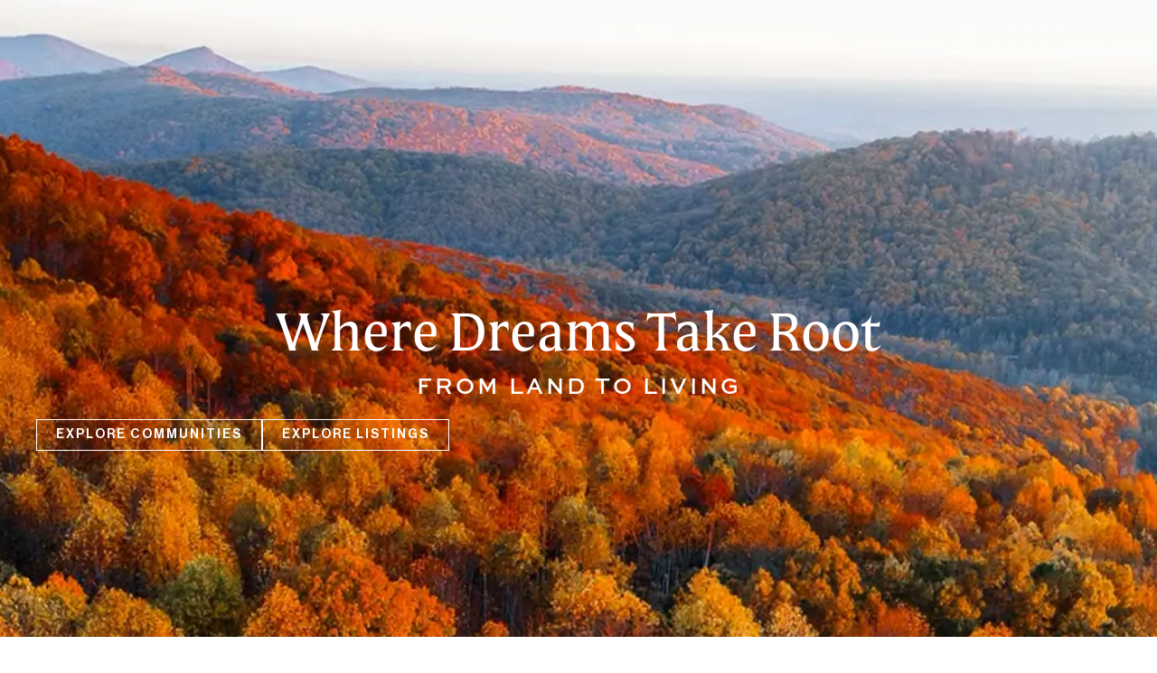

--- FILE ---
content_type: text/html; charset=UTF-8
request_url: https://highcountryga.com/
body_size: 35270
content:
<!doctype html>
<html lang="en-US" prefix="og: https://ogp.me/ns#">
<head>
	<meta charset="UTF-8">
	<meta name="viewport" content="width=device-width, initial-scale=1">
	<link rel="profile" href="https://gmpg.org/xfn/11">
		<style>img:is([sizes="auto" i], [sizes^="auto," i]) { contain-intrinsic-size: 3000px 1500px }</style>
	
<!-- Search Engine Optimization by Rank Math - https://rankmath.com/ -->
<title>Land For Sale In North Georgia - 1-7 Acre Homesites North Georgia | High Country Reserve</title>
<meta name="description" content="High Country Reserve offers land for sale in North Georgia on our mountain community. Please browse our website to learn more!"/>
<meta name="robots" content="follow, index, max-snippet:-1, max-video-preview:-1, max-image-preview:large"/>
<link rel="canonical" href="https://highcountryga.com/" />
<meta property="og:locale" content="en_US" />
<meta property="og:type" content="website" />
<meta property="og:title" content="Land For Sale In North Georgia - 1-7 Acre Homesites North Georgia | High Country Reserve" />
<meta property="og:description" content="High Country Reserve offers land for sale in North Georgia on our mountain community. Please browse our website to learn more!" />
<meta property="og:url" content="https://highcountryga.com/" />
<meta property="og:site_name" content="High Country Reserve" />
<meta property="og:updated_time" content="2025-12-02T19:41:10+00:00" />
<meta property="og:image" content="https://highcountryga.com/wp-content/uploads/2025/05/general-blueridge-mtns.png" />
<meta property="og:image:secure_url" content="https://highcountryga.com/wp-content/uploads/2025/05/general-blueridge-mtns.png" />
<meta property="og:image:width" content="1536" />
<meta property="og:image:height" content="1024" />
<meta property="og:image:alt" content="Land for sale in North Georgia" />
<meta property="og:image:type" content="image/png" />
<meta name="twitter:card" content="summary_large_image" />
<meta name="twitter:title" content="Land For Sale In North Georgia - 1-7 Acre Homesites North Georgia | High Country Reserve" />
<meta name="twitter:description" content="High Country Reserve offers land for sale in North Georgia on our mountain community. Please browse our website to learn more!" />
<meta name="twitter:image" content="https://highcountryga.com/wp-content/uploads/2025/05/general-blueridge-mtns.png" />
<meta name="twitter:label1" content="Written by" />
<meta name="twitter:data1" content="Arden Holt" />
<meta name="twitter:label2" content="Time to read" />
<meta name="twitter:data2" content="1 minute" />
<script type="application/ld+json" class="rank-math-schema">{"@context":"https://schema.org","@graph":[{"@type":"Organization","@id":"https://highcountryga.com/#organization","name":"High Country Reserve","url":"https://highcountryga.com","logo":{"@type":"ImageObject","@id":"https://highcountryga.com/#logo","url":"https://highcountryga.com/wp-content/uploads/2025/01/Untitled-350-x-100-px.png","contentUrl":"https://highcountryga.com/wp-content/uploads/2025/01/Untitled-350-x-100-px.png","caption":"High Country Reserve","inLanguage":"en-US","width":"350","height":"100"}},{"@type":"WebSite","@id":"https://highcountryga.com/#website","url":"https://highcountryga.com","name":"High Country Reserve","publisher":{"@id":"https://highcountryga.com/#organization"},"inLanguage":"en-US","potentialAction":{"@type":"SearchAction","target":"https://highcountryga.com/?s={search_term_string}","query-input":"required name=search_term_string"}},{"@type":"ImageObject","@id":"https://highcountryga.com/wp-content/uploads/2025/05/general-blueridge-mtns.png","url":"https://highcountryga.com/wp-content/uploads/2025/05/general-blueridge-mtns.png","width":"1536","height":"1024","caption":"Land for sale in North Georgia","inLanguage":"en-US"},{"@type":"WebPage","@id":"https://highcountryga.com/#webpage","url":"https://highcountryga.com/","name":"Land For Sale In North Georgia - 1-7 Acre Homesites North Georgia | High Country Reserve","datePublished":"2025-01-18T05:25:37+00:00","dateModified":"2025-12-02T19:41:10+00:00","about":{"@id":"https://highcountryga.com/#organization"},"isPartOf":{"@id":"https://highcountryga.com/#website"},"primaryImageOfPage":{"@id":"https://highcountryga.com/wp-content/uploads/2025/05/general-blueridge-mtns.png"},"inLanguage":"en-US"}]}</script>
<!-- /Rank Math WordPress SEO plugin -->

<script type='application/javascript'  id='pys-version-script'>console.log('PixelYourSite Free version 11.1.5.2');</script>
<link rel='dns-prefetch' href='//js.hs-scripts.com' />
<link rel="alternate" type="application/rss+xml" title="High Country Reserve &raquo; Feed" href="https://highcountryga.com/feed/" />
<link rel="alternate" type="application/rss+xml" title="High Country Reserve &raquo; Comments Feed" href="https://highcountryga.com/comments/feed/" />
<script>
window._wpemojiSettings = {"baseUrl":"https:\/\/s.w.org\/images\/core\/emoji\/16.0.1\/72x72\/","ext":".png","svgUrl":"https:\/\/s.w.org\/images\/core\/emoji\/16.0.1\/svg\/","svgExt":".svg","source":{"concatemoji":"https:\/\/highcountryga.com\/wp-includes\/js\/wp-emoji-release.min.js?ver=6.8.3"}};
/*! This file is auto-generated */
!function(s,n){var o,i,e;function c(e){try{var t={supportTests:e,timestamp:(new Date).valueOf()};sessionStorage.setItem(o,JSON.stringify(t))}catch(e){}}function p(e,t,n){e.clearRect(0,0,e.canvas.width,e.canvas.height),e.fillText(t,0,0);var t=new Uint32Array(e.getImageData(0,0,e.canvas.width,e.canvas.height).data),a=(e.clearRect(0,0,e.canvas.width,e.canvas.height),e.fillText(n,0,0),new Uint32Array(e.getImageData(0,0,e.canvas.width,e.canvas.height).data));return t.every(function(e,t){return e===a[t]})}function u(e,t){e.clearRect(0,0,e.canvas.width,e.canvas.height),e.fillText(t,0,0);for(var n=e.getImageData(16,16,1,1),a=0;a<n.data.length;a++)if(0!==n.data[a])return!1;return!0}function f(e,t,n,a){switch(t){case"flag":return n(e,"\ud83c\udff3\ufe0f\u200d\u26a7\ufe0f","\ud83c\udff3\ufe0f\u200b\u26a7\ufe0f")?!1:!n(e,"\ud83c\udde8\ud83c\uddf6","\ud83c\udde8\u200b\ud83c\uddf6")&&!n(e,"\ud83c\udff4\udb40\udc67\udb40\udc62\udb40\udc65\udb40\udc6e\udb40\udc67\udb40\udc7f","\ud83c\udff4\u200b\udb40\udc67\u200b\udb40\udc62\u200b\udb40\udc65\u200b\udb40\udc6e\u200b\udb40\udc67\u200b\udb40\udc7f");case"emoji":return!a(e,"\ud83e\udedf")}return!1}function g(e,t,n,a){var r="undefined"!=typeof WorkerGlobalScope&&self instanceof WorkerGlobalScope?new OffscreenCanvas(300,150):s.createElement("canvas"),o=r.getContext("2d",{willReadFrequently:!0}),i=(o.textBaseline="top",o.font="600 32px Arial",{});return e.forEach(function(e){i[e]=t(o,e,n,a)}),i}function t(e){var t=s.createElement("script");t.src=e,t.defer=!0,s.head.appendChild(t)}"undefined"!=typeof Promise&&(o="wpEmojiSettingsSupports",i=["flag","emoji"],n.supports={everything:!0,everythingExceptFlag:!0},e=new Promise(function(e){s.addEventListener("DOMContentLoaded",e,{once:!0})}),new Promise(function(t){var n=function(){try{var e=JSON.parse(sessionStorage.getItem(o));if("object"==typeof e&&"number"==typeof e.timestamp&&(new Date).valueOf()<e.timestamp+604800&&"object"==typeof e.supportTests)return e.supportTests}catch(e){}return null}();if(!n){if("undefined"!=typeof Worker&&"undefined"!=typeof OffscreenCanvas&&"undefined"!=typeof URL&&URL.createObjectURL&&"undefined"!=typeof Blob)try{var e="postMessage("+g.toString()+"("+[JSON.stringify(i),f.toString(),p.toString(),u.toString()].join(",")+"));",a=new Blob([e],{type:"text/javascript"}),r=new Worker(URL.createObjectURL(a),{name:"wpTestEmojiSupports"});return void(r.onmessage=function(e){c(n=e.data),r.terminate(),t(n)})}catch(e){}c(n=g(i,f,p,u))}t(n)}).then(function(e){for(var t in e)n.supports[t]=e[t],n.supports.everything=n.supports.everything&&n.supports[t],"flag"!==t&&(n.supports.everythingExceptFlag=n.supports.everythingExceptFlag&&n.supports[t]);n.supports.everythingExceptFlag=n.supports.everythingExceptFlag&&!n.supports.flag,n.DOMReady=!1,n.readyCallback=function(){n.DOMReady=!0}}).then(function(){return e}).then(function(){var e;n.supports.everything||(n.readyCallback(),(e=n.source||{}).concatemoji?t(e.concatemoji):e.wpemoji&&e.twemoji&&(t(e.twemoji),t(e.wpemoji)))}))}((window,document),window._wpemojiSettings);
</script>
<link rel="stylesheet" type="text/css" href="https://use.typekit.net/blg6clc.css"><style id='wp-emoji-styles-inline-css'>

	img.wp-smiley, img.emoji {
		display: inline !important;
		border: none !important;
		box-shadow: none !important;
		height: 1em !important;
		width: 1em !important;
		margin: 0 0.07em !important;
		vertical-align: -0.1em !important;
		background: none !important;
		padding: 0 !important;
	}
</style>
<style id='global-styles-inline-css'>
:root{--wp--preset--aspect-ratio--square: 1;--wp--preset--aspect-ratio--4-3: 4/3;--wp--preset--aspect-ratio--3-4: 3/4;--wp--preset--aspect-ratio--3-2: 3/2;--wp--preset--aspect-ratio--2-3: 2/3;--wp--preset--aspect-ratio--16-9: 16/9;--wp--preset--aspect-ratio--9-16: 9/16;--wp--preset--color--black: #000000;--wp--preset--color--cyan-bluish-gray: #abb8c3;--wp--preset--color--white: #ffffff;--wp--preset--color--pale-pink: #f78da7;--wp--preset--color--vivid-red: #cf2e2e;--wp--preset--color--luminous-vivid-orange: #ff6900;--wp--preset--color--luminous-vivid-amber: #fcb900;--wp--preset--color--light-green-cyan: #7bdcb5;--wp--preset--color--vivid-green-cyan: #00d084;--wp--preset--color--pale-cyan-blue: #8ed1fc;--wp--preset--color--vivid-cyan-blue: #0693e3;--wp--preset--color--vivid-purple: #9b51e0;--wp--preset--gradient--vivid-cyan-blue-to-vivid-purple: linear-gradient(135deg,rgba(6,147,227,1) 0%,rgb(155,81,224) 100%);--wp--preset--gradient--light-green-cyan-to-vivid-green-cyan: linear-gradient(135deg,rgb(122,220,180) 0%,rgb(0,208,130) 100%);--wp--preset--gradient--luminous-vivid-amber-to-luminous-vivid-orange: linear-gradient(135deg,rgba(252,185,0,1) 0%,rgba(255,105,0,1) 100%);--wp--preset--gradient--luminous-vivid-orange-to-vivid-red: linear-gradient(135deg,rgba(255,105,0,1) 0%,rgb(207,46,46) 100%);--wp--preset--gradient--very-light-gray-to-cyan-bluish-gray: linear-gradient(135deg,rgb(238,238,238) 0%,rgb(169,184,195) 100%);--wp--preset--gradient--cool-to-warm-spectrum: linear-gradient(135deg,rgb(74,234,220) 0%,rgb(151,120,209) 20%,rgb(207,42,186) 40%,rgb(238,44,130) 60%,rgb(251,105,98) 80%,rgb(254,248,76) 100%);--wp--preset--gradient--blush-light-purple: linear-gradient(135deg,rgb(255,206,236) 0%,rgb(152,150,240) 100%);--wp--preset--gradient--blush-bordeaux: linear-gradient(135deg,rgb(254,205,165) 0%,rgb(254,45,45) 50%,rgb(107,0,62) 100%);--wp--preset--gradient--luminous-dusk: linear-gradient(135deg,rgb(255,203,112) 0%,rgb(199,81,192) 50%,rgb(65,88,208) 100%);--wp--preset--gradient--pale-ocean: linear-gradient(135deg,rgb(255,245,203) 0%,rgb(182,227,212) 50%,rgb(51,167,181) 100%);--wp--preset--gradient--electric-grass: linear-gradient(135deg,rgb(202,248,128) 0%,rgb(113,206,126) 100%);--wp--preset--gradient--midnight: linear-gradient(135deg,rgb(2,3,129) 0%,rgb(40,116,252) 100%);--wp--preset--font-size--small: 13px;--wp--preset--font-size--medium: 20px;--wp--preset--font-size--large: 36px;--wp--preset--font-size--x-large: 42px;--wp--preset--spacing--20: 0.44rem;--wp--preset--spacing--30: 0.67rem;--wp--preset--spacing--40: 1rem;--wp--preset--spacing--50: 1.5rem;--wp--preset--spacing--60: 2.25rem;--wp--preset--spacing--70: 3.38rem;--wp--preset--spacing--80: 5.06rem;--wp--preset--shadow--natural: 6px 6px 9px rgba(0, 0, 0, 0.2);--wp--preset--shadow--deep: 12px 12px 50px rgba(0, 0, 0, 0.4);--wp--preset--shadow--sharp: 6px 6px 0px rgba(0, 0, 0, 0.2);--wp--preset--shadow--outlined: 6px 6px 0px -3px rgba(255, 255, 255, 1), 6px 6px rgba(0, 0, 0, 1);--wp--preset--shadow--crisp: 6px 6px 0px rgba(0, 0, 0, 1);}:root { --wp--style--global--content-size: 800px;--wp--style--global--wide-size: 1200px; }:where(body) { margin: 0; }.wp-site-blocks > .alignleft { float: left; margin-right: 2em; }.wp-site-blocks > .alignright { float: right; margin-left: 2em; }.wp-site-blocks > .aligncenter { justify-content: center; margin-left: auto; margin-right: auto; }:where(.wp-site-blocks) > * { margin-block-start: 24px; margin-block-end: 0; }:where(.wp-site-blocks) > :first-child { margin-block-start: 0; }:where(.wp-site-blocks) > :last-child { margin-block-end: 0; }:root { --wp--style--block-gap: 24px; }:root :where(.is-layout-flow) > :first-child{margin-block-start: 0;}:root :where(.is-layout-flow) > :last-child{margin-block-end: 0;}:root :where(.is-layout-flow) > *{margin-block-start: 24px;margin-block-end: 0;}:root :where(.is-layout-constrained) > :first-child{margin-block-start: 0;}:root :where(.is-layout-constrained) > :last-child{margin-block-end: 0;}:root :where(.is-layout-constrained) > *{margin-block-start: 24px;margin-block-end: 0;}:root :where(.is-layout-flex){gap: 24px;}:root :where(.is-layout-grid){gap: 24px;}.is-layout-flow > .alignleft{float: left;margin-inline-start: 0;margin-inline-end: 2em;}.is-layout-flow > .alignright{float: right;margin-inline-start: 2em;margin-inline-end: 0;}.is-layout-flow > .aligncenter{margin-left: auto !important;margin-right: auto !important;}.is-layout-constrained > .alignleft{float: left;margin-inline-start: 0;margin-inline-end: 2em;}.is-layout-constrained > .alignright{float: right;margin-inline-start: 2em;margin-inline-end: 0;}.is-layout-constrained > .aligncenter{margin-left: auto !important;margin-right: auto !important;}.is-layout-constrained > :where(:not(.alignleft):not(.alignright):not(.alignfull)){max-width: var(--wp--style--global--content-size);margin-left: auto !important;margin-right: auto !important;}.is-layout-constrained > .alignwide{max-width: var(--wp--style--global--wide-size);}body .is-layout-flex{display: flex;}.is-layout-flex{flex-wrap: wrap;align-items: center;}.is-layout-flex > :is(*, div){margin: 0;}body .is-layout-grid{display: grid;}.is-layout-grid > :is(*, div){margin: 0;}body{padding-top: 0px;padding-right: 0px;padding-bottom: 0px;padding-left: 0px;}a:where(:not(.wp-element-button)){text-decoration: underline;}:root :where(.wp-element-button, .wp-block-button__link){background-color: #32373c;border-width: 0;color: #fff;font-family: inherit;font-size: inherit;line-height: inherit;padding: calc(0.667em + 2px) calc(1.333em + 2px);text-decoration: none;}.has-black-color{color: var(--wp--preset--color--black) !important;}.has-cyan-bluish-gray-color{color: var(--wp--preset--color--cyan-bluish-gray) !important;}.has-white-color{color: var(--wp--preset--color--white) !important;}.has-pale-pink-color{color: var(--wp--preset--color--pale-pink) !important;}.has-vivid-red-color{color: var(--wp--preset--color--vivid-red) !important;}.has-luminous-vivid-orange-color{color: var(--wp--preset--color--luminous-vivid-orange) !important;}.has-luminous-vivid-amber-color{color: var(--wp--preset--color--luminous-vivid-amber) !important;}.has-light-green-cyan-color{color: var(--wp--preset--color--light-green-cyan) !important;}.has-vivid-green-cyan-color{color: var(--wp--preset--color--vivid-green-cyan) !important;}.has-pale-cyan-blue-color{color: var(--wp--preset--color--pale-cyan-blue) !important;}.has-vivid-cyan-blue-color{color: var(--wp--preset--color--vivid-cyan-blue) !important;}.has-vivid-purple-color{color: var(--wp--preset--color--vivid-purple) !important;}.has-black-background-color{background-color: var(--wp--preset--color--black) !important;}.has-cyan-bluish-gray-background-color{background-color: var(--wp--preset--color--cyan-bluish-gray) !important;}.has-white-background-color{background-color: var(--wp--preset--color--white) !important;}.has-pale-pink-background-color{background-color: var(--wp--preset--color--pale-pink) !important;}.has-vivid-red-background-color{background-color: var(--wp--preset--color--vivid-red) !important;}.has-luminous-vivid-orange-background-color{background-color: var(--wp--preset--color--luminous-vivid-orange) !important;}.has-luminous-vivid-amber-background-color{background-color: var(--wp--preset--color--luminous-vivid-amber) !important;}.has-light-green-cyan-background-color{background-color: var(--wp--preset--color--light-green-cyan) !important;}.has-vivid-green-cyan-background-color{background-color: var(--wp--preset--color--vivid-green-cyan) !important;}.has-pale-cyan-blue-background-color{background-color: var(--wp--preset--color--pale-cyan-blue) !important;}.has-vivid-cyan-blue-background-color{background-color: var(--wp--preset--color--vivid-cyan-blue) !important;}.has-vivid-purple-background-color{background-color: var(--wp--preset--color--vivid-purple) !important;}.has-black-border-color{border-color: var(--wp--preset--color--black) !important;}.has-cyan-bluish-gray-border-color{border-color: var(--wp--preset--color--cyan-bluish-gray) !important;}.has-white-border-color{border-color: var(--wp--preset--color--white) !important;}.has-pale-pink-border-color{border-color: var(--wp--preset--color--pale-pink) !important;}.has-vivid-red-border-color{border-color: var(--wp--preset--color--vivid-red) !important;}.has-luminous-vivid-orange-border-color{border-color: var(--wp--preset--color--luminous-vivid-orange) !important;}.has-luminous-vivid-amber-border-color{border-color: var(--wp--preset--color--luminous-vivid-amber) !important;}.has-light-green-cyan-border-color{border-color: var(--wp--preset--color--light-green-cyan) !important;}.has-vivid-green-cyan-border-color{border-color: var(--wp--preset--color--vivid-green-cyan) !important;}.has-pale-cyan-blue-border-color{border-color: var(--wp--preset--color--pale-cyan-blue) !important;}.has-vivid-cyan-blue-border-color{border-color: var(--wp--preset--color--vivid-cyan-blue) !important;}.has-vivid-purple-border-color{border-color: var(--wp--preset--color--vivid-purple) !important;}.has-vivid-cyan-blue-to-vivid-purple-gradient-background{background: var(--wp--preset--gradient--vivid-cyan-blue-to-vivid-purple) !important;}.has-light-green-cyan-to-vivid-green-cyan-gradient-background{background: var(--wp--preset--gradient--light-green-cyan-to-vivid-green-cyan) !important;}.has-luminous-vivid-amber-to-luminous-vivid-orange-gradient-background{background: var(--wp--preset--gradient--luminous-vivid-amber-to-luminous-vivid-orange) !important;}.has-luminous-vivid-orange-to-vivid-red-gradient-background{background: var(--wp--preset--gradient--luminous-vivid-orange-to-vivid-red) !important;}.has-very-light-gray-to-cyan-bluish-gray-gradient-background{background: var(--wp--preset--gradient--very-light-gray-to-cyan-bluish-gray) !important;}.has-cool-to-warm-spectrum-gradient-background{background: var(--wp--preset--gradient--cool-to-warm-spectrum) !important;}.has-blush-light-purple-gradient-background{background: var(--wp--preset--gradient--blush-light-purple) !important;}.has-blush-bordeaux-gradient-background{background: var(--wp--preset--gradient--blush-bordeaux) !important;}.has-luminous-dusk-gradient-background{background: var(--wp--preset--gradient--luminous-dusk) !important;}.has-pale-ocean-gradient-background{background: var(--wp--preset--gradient--pale-ocean) !important;}.has-electric-grass-gradient-background{background: var(--wp--preset--gradient--electric-grass) !important;}.has-midnight-gradient-background{background: var(--wp--preset--gradient--midnight) !important;}.has-small-font-size{font-size: var(--wp--preset--font-size--small) !important;}.has-medium-font-size{font-size: var(--wp--preset--font-size--medium) !important;}.has-large-font-size{font-size: var(--wp--preset--font-size--large) !important;}.has-x-large-font-size{font-size: var(--wp--preset--font-size--x-large) !important;}
:root :where(.wp-block-pullquote){font-size: 1.5em;line-height: 1.6;}
</style>
<link rel='stylesheet' id='wp-components-css' href='https://highcountryga.com/wp-includes/css/dist/components/style.min.css?ver=6.8.3' media='all' />
<link rel='stylesheet' id='godaddy-styles-css' href='https://highcountryga.com/wp-content/mu-plugins/vendor/wpex/godaddy-launch/includes/Dependencies/GoDaddy/Styles/build/latest.css?ver=2.0.2' media='all' />
<link rel='stylesheet' id='megamenu-css' href='https://highcountryga.com/wp-content/uploads/maxmegamenu/style.css?ver=0cfd19' media='all' />
<link rel='stylesheet' id='dashicons-css' href='https://highcountryga.com/wp-includes/css/dashicons.min.css?ver=6.8.3' media='all' />
<link rel='stylesheet' id='parent-style-css' href='https://highcountryga.com/wp-content/themes/hello-elementor/style.css?ver=6.8.3' media='all' />
<link rel='stylesheet' id='child-style-css' href='https://highcountryga.com/wp-content/themes/hello-elementor-chlid/style.css?ver=6.8.3' media='all' />
<link rel='stylesheet' id='hello-elementor-css' href='https://highcountryga.com/wp-content/themes/hello-elementor/assets/css/reset.css?ver=3.4.5' media='all' />
<link rel='stylesheet' id='hello-elementor-theme-style-css' href='https://highcountryga.com/wp-content/themes/hello-elementor/assets/css/theme.css?ver=3.4.5' media='all' />
<link rel='stylesheet' id='hello-elementor-header-footer-css' href='https://highcountryga.com/wp-content/themes/hello-elementor/assets/css/header-footer.css?ver=3.4.5' media='all' />
<link rel='stylesheet' id='elementor-frontend-css' href='https://highcountryga.com/wp-content/uploads/elementor/css/custom-frontend.min.css?ver=1768483123' media='all' />
<link rel='stylesheet' id='elementor-post-5-css' href='https://highcountryga.com/wp-content/uploads/elementor/css/post-5.css?ver=1768483124' media='all' />
<link rel='stylesheet' id='widget-nav-menu-css' href='https://highcountryga.com/wp-content/uploads/elementor/css/custom-pro-widget-nav-menu.min.css?ver=1768483124' media='all' />
<link rel='stylesheet' id='swiper-css' href='https://highcountryga.com/wp-content/plugins/elementor/assets/lib/swiper/v8/css/swiper.min.css?ver=8.4.5' media='all' />
<link rel='stylesheet' id='e-swiper-css' href='https://highcountryga.com/wp-content/plugins/elementor/assets/css/conditionals/e-swiper.min.css?ver=3.34.1' media='all' />
<link rel='stylesheet' id='widget-heading-css' href='https://highcountryga.com/wp-content/plugins/elementor/assets/css/widget-heading.min.css?ver=3.34.1' media='all' />
<link rel='stylesheet' id='e-sticky-css' href='https://highcountryga.com/wp-content/plugins/elementor-pro/assets/css/modules/sticky.min.css?ver=3.34.0' media='all' />
<link rel='stylesheet' id='widget-image-css' href='https://highcountryga.com/wp-content/plugins/elementor/assets/css/widget-image.min.css?ver=3.34.1' media='all' />
<link rel='stylesheet' id='widget-divider-css' href='https://highcountryga.com/wp-content/plugins/elementor/assets/css/widget-divider.min.css?ver=3.34.1' media='all' />
<link rel='stylesheet' id='font-awesome-5-all-css' href='https://highcountryga.com/wp-content/plugins/elementor/assets/lib/font-awesome/css/all.min.css?ver=3.34.1' media='all' />
<link rel='stylesheet' id='font-awesome-4-shim-css' href='https://highcountryga.com/wp-content/plugins/elementor/assets/lib/font-awesome/css/v4-shims.min.css?ver=3.34.1' media='all' />
<link rel='stylesheet' id='widget-slides-css' href='https://highcountryga.com/wp-content/uploads/elementor/css/custom-pro-widget-slides.min.css?ver=1768483124' media='all' />
<link rel='stylesheet' id='widget-loop-common-css' href='https://highcountryga.com/wp-content/plugins/elementor-pro/assets/css/widget-loop-common.min.css?ver=3.34.0' media='all' />
<link rel='stylesheet' id='widget-loop-carousel-css' href='https://highcountryga.com/wp-content/plugins/elementor-pro/assets/css/widget-loop-carousel.min.css?ver=3.34.0' media='all' />
<link rel='stylesheet' id='elementor-post-7-css' href='https://highcountryga.com/wp-content/uploads/elementor/css/post-7.css?ver=1768483124' media='all' />
<link rel='stylesheet' id='elementor-post-10-css' href='https://highcountryga.com/wp-content/uploads/elementor/css/post-10.css?ver=1768483125' media='all' />
<link rel='stylesheet' id='elementor-post-234-css' href='https://highcountryga.com/wp-content/uploads/elementor/css/post-234.css?ver=1768483125' media='all' />
<link rel='stylesheet' id='elementor-gf-local-inter-css' href='https://highcountryga.com/wp-content/uploads/elementor/google-fonts/css/inter.css?ver=1743587390' media='all' />
<script id="jquery-core-js-extra">
var pysFacebookRest = {"restApiUrl":"https:\/\/highcountryga.com\/wp-json\/pys-facebook\/v1\/event","debug":""};
</script>
<script src="https://highcountryga.com/wp-includes/js/jquery/jquery.min.js?ver=3.7.1" id="jquery-core-js"></script>
<script src="https://highcountryga.com/wp-includes/js/jquery/jquery-migrate.min.js?ver=3.4.1" id="jquery-migrate-js"></script>
<script src="https://highcountryga.com/wp-content/plugins/elementor/assets/lib/font-awesome/js/v4-shims.min.js?ver=3.34.1" id="font-awesome-4-shim-js"></script>
<script src="https://highcountryga.com/wp-content/plugins/pixelyoursite/dist/scripts/jquery.bind-first-0.2.3.min.js?ver=0.2.3" id="jquery-bind-first-js"></script>
<script src="https://highcountryga.com/wp-content/plugins/pixelyoursite/dist/scripts/js.cookie-2.1.3.min.js?ver=2.1.3" id="js-cookie-pys-js"></script>
<script src="https://highcountryga.com/wp-content/plugins/pixelyoursite/dist/scripts/tld.min.js?ver=2.3.1" id="js-tld-js"></script>
<script id="pys-js-extra">
var pysOptions = {"staticEvents":{"facebook":{"init_event":[{"delay":0,"type":"static","ajaxFire":false,"name":"PageView","pixelIds":["1308749756364270"],"eventID":"72a50857-6d50-43e0-891b-3a2b51b11b6e","params":{"page_title":"Home","post_type":"page","post_id":7,"plugin":"PixelYourSite","user_role":"guest","event_url":"highcountryga.com\/"},"e_id":"init_event","ids":[],"hasTimeWindow":false,"timeWindow":0,"woo_order":"","edd_order":""}]}},"dynamicEvents":[],"triggerEvents":[],"triggerEventTypes":[],"facebook":{"pixelIds":["1308749756364270"],"advancedMatching":[],"advancedMatchingEnabled":true,"removeMetadata":true,"wooVariableAsSimple":false,"serverApiEnabled":true,"wooCRSendFromServer":false,"send_external_id":null,"enabled_medical":false,"do_not_track_medical_param":["event_url","post_title","page_title","landing_page","content_name","categories","category_name","tags"],"meta_ldu":false},"debug":"","siteUrl":"https:\/\/highcountryga.com","ajaxUrl":"https:\/\/highcountryga.com\/wp-admin\/admin-ajax.php","ajax_event":"aa21e3a1a0","enable_remove_download_url_param":"1","cookie_duration":"7","last_visit_duration":"60","enable_success_send_form":"","ajaxForServerEvent":"1","ajaxForServerStaticEvent":"1","useSendBeacon":"1","send_external_id":"1","external_id_expire":"180","track_cookie_for_subdomains":"1","google_consent_mode":"1","gdpr":{"ajax_enabled":false,"all_disabled_by_api":false,"facebook_disabled_by_api":false,"analytics_disabled_by_api":false,"google_ads_disabled_by_api":false,"pinterest_disabled_by_api":false,"bing_disabled_by_api":false,"reddit_disabled_by_api":false,"externalID_disabled_by_api":false,"facebook_prior_consent_enabled":true,"analytics_prior_consent_enabled":true,"google_ads_prior_consent_enabled":null,"pinterest_prior_consent_enabled":true,"bing_prior_consent_enabled":true,"cookiebot_integration_enabled":false,"cookiebot_facebook_consent_category":"marketing","cookiebot_analytics_consent_category":"statistics","cookiebot_tiktok_consent_category":"marketing","cookiebot_google_ads_consent_category":"marketing","cookiebot_pinterest_consent_category":"marketing","cookiebot_bing_consent_category":"marketing","consent_magic_integration_enabled":false,"real_cookie_banner_integration_enabled":false,"cookie_notice_integration_enabled":false,"cookie_law_info_integration_enabled":false,"analytics_storage":{"enabled":true,"value":"granted","filter":false},"ad_storage":{"enabled":true,"value":"granted","filter":false},"ad_user_data":{"enabled":true,"value":"granted","filter":false},"ad_personalization":{"enabled":true,"value":"granted","filter":false}},"cookie":{"disabled_all_cookie":false,"disabled_start_session_cookie":false,"disabled_advanced_form_data_cookie":false,"disabled_landing_page_cookie":false,"disabled_first_visit_cookie":false,"disabled_trafficsource_cookie":false,"disabled_utmTerms_cookie":false,"disabled_utmId_cookie":false},"tracking_analytics":{"TrafficSource":"direct","TrafficLanding":"undefined","TrafficUtms":[],"TrafficUtmsId":[]},"GATags":{"ga_datalayer_type":"default","ga_datalayer_name":"dataLayerPYS"},"woo":{"enabled":false},"edd":{"enabled":false},"cache_bypass":"1768483977"};
</script>
<script src="https://highcountryga.com/wp-content/plugins/pixelyoursite/dist/scripts/public.js?ver=11.1.5.2" id="pys-js"></script>
<link rel="https://api.w.org/" href="https://highcountryga.com/wp-json/" /><link rel="alternate" title="JSON" type="application/json" href="https://highcountryga.com/wp-json/wp/v2/pages/7" /><link rel="EditURI" type="application/rsd+xml" title="RSD" href="https://highcountryga.com/xmlrpc.php?rsd" />
<meta name="generator" content="WordPress 6.8.3" />
<link rel='shortlink' href='https://highcountryga.com/' />
<link rel="alternate" title="oEmbed (JSON)" type="application/json+oembed" href="https://highcountryga.com/wp-json/oembed/1.0/embed?url=https%3A%2F%2Fhighcountryga.com%2F" />
<link rel="alternate" title="oEmbed (XML)" type="text/xml+oembed" href="https://highcountryga.com/wp-json/oembed/1.0/embed?url=https%3A%2F%2Fhighcountryga.com%2F&#038;format=xml" />
			<!-- DO NOT COPY THIS SNIPPET! Start of Page Analytics Tracking for HubSpot WordPress plugin v11.3.37-->
			<script class="hsq-set-content-id" data-content-id="standard-page">
				var _hsq = _hsq || [];
				_hsq.push(["setContentType", "standard-page"]);
			</script>
			<!-- DO NOT COPY THIS SNIPPET! End of Page Analytics Tracking for HubSpot WordPress plugin -->
			<meta name="generator" content="Elementor 3.34.1; features: e_font_icon_svg, additional_custom_breakpoints; settings: css_print_method-external, google_font-enabled, font_display-swap">
<!-- Google tag (gtag.js) -->
<script async src="https://www.googletagmanager.com/gtag/js?id=G-TBR2L0KLVN"></script>
<script>
  window.dataLayer = window.dataLayer || [];
  function gtag(){dataLayer.push(arguments);}
  gtag('js', new Date());

  gtag('config', 'G-TBR2L0KLVN');
</script>
<!-- Google tag (gtag.js) -->
<script async src="https://www.googletagmanager.com/gtag/js?id=G-YY6P5SFB3X"></script>
<script>
  window.dataLayer = window.dataLayer || [];
  function gtag(){dataLayer.push(arguments);}
  gtag('js', new Date());

  gtag('config', 'G-YY6P5SFB3X');
</script>

<!-- Google Tag Manager -->
<script>(function(w,d,s,l,i){w[l]=w[l]||[];w[l].push({'gtm.start':
new Date().getTime(),event:'gtm.js'});var f=d.getElementsByTagName(s)[0],
j=d.createElement(s),dl=l!='dataLayer'?'&l='+l:'';j.async=true;j.src=
'https://www.googletagmanager.com/gtm.js?id='+i+dl;f.parentNode.insertBefore(j,f);
})(window,document,'script','dataLayer','GTM-NC2CJ4MD');</script>
<!-- End Google Tag Manager -->
<script>

	let swiperInstance = null;

	function initMobileSwiper() {
		const isMobile = window.innerWidth < 768;
		const container = document.querySelector('.mob-slider');

		if (!container) return;

		if (isMobile && !swiperInstance) {
			// Add Swiper base class
			container.classList.add('swiper');

			// Wrap slides
			const children = Array.from(container.children);
			const wrapper = document.createElement('div');
			wrapper.classList.add('swiper-wrapper');

			children.forEach(child => {
				const slide = document.createElement('div');
				slide.classList.add('swiper-slide');
				slide.appendChild(child);
				wrapper.appendChild(slide);
			});

			// Create pagination container
			const pagination = document.createElement('div');
			pagination.classList.add('swiper-pagination');

			// Clear and rebuild container
			container.innerHTML = '';
			container.appendChild(wrapper);
			container.appendChild(pagination);

			// Initialize Swiper with pagination only
			swiperInstance = new Swiper('.mob-slider', {
				slidesPerView: 1,
				spaceBetween: 10,
				pagination: {
					el: '.swiper-pagination',
					clickable: true,
				},
			});
		} else if (!isMobile && swiperInstance) {
			swiperInstance.destroy(true, true);
			swiperInstance = null;

			// Restore original structure
			const wrapper = container.querySelector('.swiper-wrapper');
			if (wrapper) {
				const originalChildren = Array.from(wrapper.children).map(slide => slide.firstElementChild);
				container.innerHTML = '';
				originalChildren.forEach(child => container.appendChild(child));
				container.classList.remove('swiper');
			}
		}
	}

	window.addEventListener('load', initMobileSwiper);
	window.addEventListener('resize', initMobileSwiper);
</script>
<script>
document.addEventListener('DOMContentLoaded', () => {
  /* 0.  Guard clause – only on real listing pages ------------------ */
  if (location.origin !== 'https://highcountryga.com' ||
      !location.pathname.startsWith('/properties')) return;

  /* 1.  Collect values from the visible markup --------------------- */
  const listingName  = document.querySelector('h1.elementor-heading-title')?.textContent.trim() || '';

  const rawPrice     = document.querySelector('.pricetxt .elementor-shortcode')?.textContent.trim() || '';
  const numericPrice = rawPrice.replace(/[^0-9.]/g, '');             // “$88,900” → “88900”

  let acreageNumeric = '';
  const acreEl = document.querySelector('.listingAcreage');
  if (acreEl) {
    acreageNumeric = acreEl.textContent.trim().replace(/[^0-9.]/g, '');
  } else {
    /* fallback: scan headings for a number followed by “Acres” */
    document.querySelectorAll('.elementor-heading-title').forEach(el => {
      const val  = el.textContent.trim();
      const next = el.parentElement.nextElementSibling?.textContent || '';
      if (/^\d+(\.\d+)?$/.test(val) && /acres?/i.test(next)) acreageNumeric = val;
    });
  }

  /* 2.  Wait for the single HubSpot form to mount ------------------ */
  const poll = setInterval(() => {
    const form = document.querySelector('form.hs-form');
    if (!form) return;
    clearInterval(poll);

    const setField = (name, value) => {
      if (!value) return;
      const input = form.querySelector(`[name="${name}"]`);
      if (!input) return;                        // field omitted in HubSpot
      input.value = value;
      input.dispatchEvent(new Event('input', { bubbles: true })); // let HS notice
      input.setAttribute('type', 'text');        // kills browser spinners
    };

    setField('listing_name',    listingName);
    setField('listing_acreage', acreageNumeric);
    setField('listing_price',   numericPrice);
  }, 200); // poll every 200 ms
});
</script>

<style>
/* Scoped spinner-kill in case HubSpot reverts the input types */
input[name="listing_acreage"]::-webkit-inner-spin-button,
input[name="listing_acreage"]::-webkit-outer-spin-button,
input[name="listing_price"]::-webkit-inner-spin-button,
input[name="listing_price"]::-webkit-outer-spin-button {
  -webkit-appearance: none;
  margin: 0;
}
input[name="listing_acreage"],
input[name="listing_price"] {
  -moz-appearance: textfield;  /* Firefox */
}
</style>

<script type="text/javascript">
    (function(c,l,a,r,i,t,y){
        c[a]=c[a]||function(){(c[a].q=c[a].q||[]).push(arguments)};
        t=l.createElement(r);t.async=1;t.src="https://www.clarity.ms/tag/"+i;
        y=l.getElementsByTagName(r)[0];y.parentNode.insertBefore(t,y);
    })(window, document, "clarity", "script", "swv9mi7w64");
</script>
<script async src="//576570.tctm.co/t.js"></script> 
			<style>
				.e-con.e-parent:nth-of-type(n+4):not(.e-lazyloaded):not(.e-no-lazyload),
				.e-con.e-parent:nth-of-type(n+4):not(.e-lazyloaded):not(.e-no-lazyload) * {
					background-image: none !important;
				}
				@media screen and (max-height: 1024px) {
					.e-con.e-parent:nth-of-type(n+3):not(.e-lazyloaded):not(.e-no-lazyload),
					.e-con.e-parent:nth-of-type(n+3):not(.e-lazyloaded):not(.e-no-lazyload) * {
						background-image: none !important;
					}
				}
				@media screen and (max-height: 640px) {
					.e-con.e-parent:nth-of-type(n+2):not(.e-lazyloaded):not(.e-no-lazyload),
					.e-con.e-parent:nth-of-type(n+2):not(.e-lazyloaded):not(.e-no-lazyload) * {
						background-image: none !important;
					}
				}
			</style>
			<link rel="icon" href="https://highcountryga.com/wp-content/uploads/2025/01/Untitled-design-150x150.png" sizes="32x32" />
<link rel="icon" href="https://highcountryga.com/wp-content/uploads/2025/01/Untitled-design-300x300.png" sizes="192x192" />
<link rel="apple-touch-icon" href="https://highcountryga.com/wp-content/uploads/2025/01/Untitled-design-300x300.png" />
<meta name="msapplication-TileImage" content="https://highcountryga.com/wp-content/uploads/2025/01/Untitled-design-300x300.png" />
		<style id="wp-custom-css">
			/* Landing Page Css */

.available-title-mod br { display: none !important; }

.mountain-living-cta-wrap button.elementor-button.elementor-size-sm { margin-top: 45px; }

#mountain-living-slider-wrap .elementor-slide-heading {
    display: flex;
    flex-direction: column;
    gap: 15px;
}

.mountain-living-wrap-two .hs-form label span { font-size: 15px !important; letter-spacing: 0.5px !important; color: #111524 !important; font-weight: 400 !important; line-height: 1.2em !important; }

#mountain-living-slider-wrap .elementor-slide-heading br { display: none !important; }

#mountain-living-slider-wrap .valleyImg { max-width: 100% !important; height: 100px !important; object-fit: contain !important; } 

#mountain-living-slider-wrap .location { font-family: "sweet-sans-pro", Sans-serif !important; font-weight: 500 !important; margin-bottom: 0px !important; padding-bottom: 0px !important; }

#mountain-living-slider-wrap .communityName { font-size: 55px !important; font-weight: 400 !important; margin-bottom: 0px !important; padding-bottom: 0px !important; line-height: 1.2em !important; }

#mountain-living-slider-wrap .swiper-slide-contents {
	transform: unset !important;
}

.mountain-living-wrap-two .fill-out-img-mod {
    position: absolute;
    left: -120px;
    top: -15px;
}



.home-carousal-row-wrap .col-1-wrap { position: relative; 
	padding:50px !important;}
.home-carousal-row-wrap .col-1-wrap::before {
	position: absolute;
	content: "";
	width: 90%;
	height: 88%;
	border: 1px solid #fff;
	margin: auto;
	left: 0;
	right: 0;
	top: 0;
	bottom: 0;
}
.page-id-3568 .mainfooter,.page-id-3568 .elementor-location-header {
    display: none !important;
}
@media(max-width:1024px){
.mountain-living-wrap-two .fill-out-img-mod {
    left: -27px;
    top: -20px;
}
}
@media(min-width:768px){
.landing-page-hero-wrap .logo-wrap { position: absolute; top: 40px;
left: 0; right: 0; }
}
@media(max-width:1023px){
.mountain-living-wrap-two .fill-out-img-mod { left: 0px; top: 0px; position: relative; }	
}
@media(max-width:980px){
	
	
	#mountain-living-slider-wrap .communityName { font-size: 45px !important; }
	#mountain-living-slider-wrap .location { font: 18px !important; }
	#mountain-living-slider-wrap .swiper-slide-contents {
	  justify-content: center !important;
	}
}

@media(max-width:767px){
	
	#mountain-living-slider-wrap .valleyImg { height: 70px !important; }	
	
.mountain-living-cta-wrap button.elementor-button.elementor-size-sm { margin-top: 0px; }	
	

.available-title-mod br { display: block !important; }	
	
#mountain-living-slider-wrap .valleyImg { margin-bottom: 60px !important; }	
#mountain-living-slider-wrap .elementor-slide-heading { margin-bottom: 70px; }	
	
	.mob-slider ul.elementor-icon-list-items.elementor-inline-items {
    margin-top: 20px;
}
	
.mob-slider{ padding-bottom: 30px; }
.mob-slider .swiper-pagination{ bottom:0 !important; }

.mob-slider .swiper-button-next:after, .mob-slider .swiper-button-prev:after{ font-size:18px; }	
	
	
	.mountain-living-wrap-two .hs-form label span { font-size: 13px !important; }	
	
	
	#mountain-living-slider-wrap .location { font-size: 11px !important; }
	
	#mountain-living-slider-wrap .communityName { font-size: 35px !important; }
	
	
	.home-carousal-row-wrap .col-1-wrap::before {
		display:none;
	}
	.home-carousal-row-wrap .col-1-wrap{
		padding:30px !important;
	}
}
.commoncontactBtn {
    width: 218px !important;
    border: 1px solid #111524 !important;
	    font-family: var(--e-global-typography-accent-font-family), Sans-serif !important;
    font-size: var(--e-global-typography-accent-font-size) !important;
    font-weight: var(--e-global-typography-accent-font-weight) !important;
    text-transform: var(--e-global-typography-accent-text-transform) !important;
    line-height: var(--e-global-typography-accent-line-height) !important;
    letter-spacing: var(--e-global-typography-accent-letter-spacing) !important;
}
.commoncontactBtn:hover{
    background-color: #B49A5B !important;
    color: var(--e-global-color-1973e2b) !important;
    border-color: #B49A5B !important;
}
.mainheader.elementor-sticky--effects .headtransparent {
    display:none;
}
.mainheader.elementor-sticky--effects .headerwhite  {
    display:block;
}
.commoncontact .wpforms-required-label{
	display:none;
}
.commoncontact .wpforms-field-checkbox ul li input {
    border-radius: 0 !important;
    background: #fff;
}
.commoncontact legend.wpforms-field-label,.commoncontact .wpforms-field-checkbox ul li label {
    font-size: 14px;
    font-weight: 600;
    color: #000;
    font-family: "sweet-sans-pro", Sans-serif;
    text-transform:uppercase;
}
.commoncontact legend.wpforms-field-label{
      padding-top: 20px !important;
}
.commoncontact .wpforms-field-checkbox ul{
    grid-gap:0 !important; 
}
.commoncontact .wpforms-field-checkbox ul li{
    border:1px solid #000 !important;
    padding:12px 18px !important;
    border-bottom:0 !important;
}
.commoncontact .wpforms-field-checkbox ul li:last-child{
    border-bottom:1px solid #000 !important;
}
/** custom team modal **/
.modalcustom {
    position: fixed;
    top: 0;
    left: 0;
    z-index: 1060;
    display: none;
    width: 100%;
    height: 100%;
    overflow-x: hidden;
    overflow-y: auto;
    outline: 0;
	    background: #00000054;
}
.cusModaldialog {
    max-width: 1110px;
    margin: 10vh auto;
}
.show{
	display:block;
}
.teaminfocard,.closepopup{
	cursor:pointer;
}

.builder-card .back-side {
    opacity: 0;
    transition:0.5s opacity;
}
.builder-card:hover .back-side {
    opacity: 1;
}

@media(max-width:1200px) and (min-width:768px){
	.buildercontent {
    height: 240px;
    overflow: auto;
}
	
}


@media (max-width:767px){
/* 	.back-side {
    position:initial !important;
} */
.builder-card .back-side {
    opacity: 1;
}
	.cusModaldialog {
    margin: 0vh auto;
}
	.iconbox .elementor-icon-box-icon {
    margin-top: 11px;
}
}

.landing-form .wpforms-submit{
    border: 1.5px solid #111524!important;
    color: #111524!important;
    font-family: "Neue Haas Grotesk Display Pro"!important;
    font-size: 12px!important;
}
	.builder-card .back-side {
	opacity: 0;
	transition: 0.5s opacity;
}

.builder-card:hover .back-side {
	opacity: 1;
}

@media(max-width:1200px) and (min-width:768px) {
	.buildercontent {
		height: 240px;
		overflow: auto;
	}

}


@media(max-width:767px) {

	/* 	.back-side {
    position:initial !important;
} */
	.builder-card .back-side {
		opacity: 1;
	}
}

.landing-form .wpforms-submit {
	border: 1.5px solid #111524 !important;
	color: #111524 !important;
	font-family: "Neue Haas Grotesk Display Pro" !important;
	font-size: 12px !important;
	font-weight: 600 !important;
	line-height: 14.4px !important;
	letter-spacing: 0.13em !important;
	text-align: center;
	width: 218px;
	height: 33px;
	text-transform: uppercase;
}

@media only screen and (max-width:560px) {

	.landing-form .wpforms-container .wpforms-field.wpforms-one-half,
	.landing-form .wpforms-field {
		width: 100%;
		margin-left: 0;
	}
}
    font-weight: 600!important;
    line-height: 14.4px!important;
    letter-spacing: 0.13em!important;
    text-align: center;
    width: 218px;
    height: 33px;
    text-transform: uppercase;
}

@media only screen and (max-width:560px){
	.landing-form .wpforms-container .wpforms-field.wpforms-one-half,.landing-form .wpforms-field{
	width: 100%;
	margin-left: 0;
}
}
.contact-form .wpforms-field{
	padding-bottom:36px !important;
}
.link-text{
	color:#944031 !important;
}
.breadcrumb-link{
	color:#111524;
	letter-spacing:1.56px !important;
}

.blog-content h2{
	font-family: "sweet-sans-pro", Sans-serif;
	font-weight: 600;
	font-size: 25px;
	line-height: 35.85px;
	letter-spacing: 0%;
}

.blog-content a{text-decoration:underline;color:#000000;}

.blog-cat .elementor-widget-container h5{
display:none;
}
.blog-cat .elementor-widget-container select	{
		border: 1px solid #000000;
    padding: 10px 20px;
    border-radius: 0px;
	}
.blog-loop .elementor-pagination	.current{
		background:#4C586B;
	}
	.blog-loop .elementor-pagination	.page-numbers {
		padding:10px;
	}
.blog-loop .elementor-pagination	.next{
	 color: #ffffff !important;
   background: #4C586B;
	}
	.blog-loop .elementor-pagination	.prev{
	 color: #ffffff !important;
   background: #4C586B;
	}
.blog-loop .elementor-pagination	.next:hover	{
	background: #B49A5B;
	}
		.blog-loop .elementor-pagination	.prev:hover{
	 color: #ffffff !important;
   background: #B49A5B;
	}
	.blog-loop .elementor-pagination	.current:hover{
		background:#B49A5B;
	}
	.post-excerpt {
		display: -webkit-box;
  -webkit-line-clamp: 3;
  -webkit-box-orient: vertical;  
  overflow: hidden;
  text-overflow: ellipsis;
	}
	.blog-cat .elementor-widget-container select {
  padding-right: 20px !important;
  appearance: none; /* Hides default arrow */
  background-image: url('/wp-content/uploads/2025/02/Vector.png');
  background-repeat: no-repeat;
  background-position: right 10px center; /* Adjust arrow position */
  background-size: 12px;
}
form#footer_news_letter_signup input::placeholder {
    font-size: 14px !important;
	  font-family: "Neue Haas Grotesk Display Pro", Sans-serif;
}
form#footer_news_letter_signup input {
    height:26px !important;
	min-height:26px !important;
	padding-bottom:10px !important;
}
form#footer_news_letter_signup  .elementor-button{
	font-weight:500 !important;
	font-size:11px !important;
	min-height:28px !important;
	padding:0 !important;
}
@media(max-width:1024px){

	.mega-menu-wrap .mega-menu-toggle .mega-toggle-blocks-left,
	.mega-menu-wrap .mega-menu-toggle .mega-toggle-blocks-center{
		display:none !important;
	}
	.megamenucol {
		width:50px !important;
	}
}
.commoncontact .depth-1{
	background-color:#fff;
}		</style>
		<style type="text/css">/** Mega Menu CSS: fs **/</style>
</head>
<body class="home wp-singular page-template-default page page-id-7 wp-custom-logo wp-embed-responsive wp-theme-hello-elementor wp-child-theme-hello-elementor-chlid mega-menu-menu-1 hello-elementor-default elementor-default elementor-kit-5 elementor-page elementor-page-7">

<!-- Google Tag Manager (noscript) -->
<noscript><iframe src="https://www.googletagmanager.com/ns.html?id=GTM-NC2CJ4MD"
height="0" width="0" style="display:none;visibility:hidden"></iframe></noscript>
<!-- End Google Tag Manager (noscript) -->
<!-- Google Tag Manager (noscript) -->
<noscript><iframe src="https://www.googletagmanager.com/ns.html?id=GTM-NC2CJ4MD"
height="0" width="0" style="display:none;visibility:hidden"></iframe></noscript>
<!-- End Google Tag Manager (noscript) -->

<a class="skip-link screen-reader-text" href="#content">Skip to content</a>

		<header data-elementor-type="header" data-elementor-id="10" class="elementor elementor-10 elementor-location-header" data-elementor-post-type="elementor_library">
			<div class="elementor-element elementor-element-78be69a e-con-full mainheader e-flex e-con e-parent" data-id="78be69a" data-element_type="container" data-settings="{&quot;sticky&quot;:&quot;top&quot;,&quot;sticky_on&quot;:[&quot;desktop&quot;,&quot;tablet_extra&quot;,&quot;tablet&quot;,&quot;mobile&quot;],&quot;sticky_offset&quot;:0,&quot;sticky_effects_offset&quot;:0,&quot;sticky_anchor_link_offset&quot;:0}">
		<div class="elementor-element elementor-element-8c0c24e headtransparent e-flex e-con-boxed e-con e-child" data-id="8c0c24e" data-element_type="container">
					<div class="e-con-inner">
		<div class="elementor-element elementor-element-841f8b1 e-con-full megamenucol e-flex e-con e-child" data-id="841f8b1" data-element_type="container">
				<div class="elementor-element elementor-element-14d8363 elementor-hidden-desktop elementor-hidden-tablet elementor-hidden-mobile elementor-hidden-tablet_extra elementor-nav-menu--dropdown-tablet elementor-nav-menu__text-align-aside elementor-nav-menu--toggle elementor-nav-menu--burger elementor-widget elementor-widget-nav-menu" data-id="14d8363" data-element_type="widget" data-settings="{&quot;layout&quot;:&quot;horizontal&quot;,&quot;submenu_icon&quot;:{&quot;value&quot;:&quot;&lt;svg aria-hidden=\&quot;true\&quot; class=\&quot;e-font-icon-svg e-fas-caret-down\&quot; viewBox=\&quot;0 0 320 512\&quot; xmlns=\&quot;http:\/\/www.w3.org\/2000\/svg\&quot;&gt;&lt;path d=\&quot;M31.3 192h257.3c17.8 0 26.7 21.5 14.1 34.1L174.1 354.8c-7.8 7.8-20.5 7.8-28.3 0L17.2 226.1C4.6 213.5 13.5 192 31.3 192z\&quot;&gt;&lt;\/path&gt;&lt;\/svg&gt;&quot;,&quot;library&quot;:&quot;fa-solid&quot;},&quot;toggle&quot;:&quot;burger&quot;}" data-widget_type="nav-menu.default">
				<div class="elementor-widget-container">
								<nav aria-label="Menu" class="elementor-nav-menu--main elementor-nav-menu__container elementor-nav-menu--layout-horizontal e--pointer-underline e--animation-fade">
				<ul id="menu-1-14d8363" class="elementor-nav-menu"><li class="menu-item menu-item-type-post_type_archive menu-item-object-communities menu-item-2267"><a href="https://highcountryga.com/Communities/" class="elementor-item">Communities</a></li>
<li class="menu-item menu-item-type-post_type menu-item-object-page menu-item-26"><a href="https://highcountryga.com/real-estate/" class="elementor-item">Real Estate</a></li>
<li class="menu-item menu-item-type-post_type menu-item-object-page menu-item-25"><a href="https://highcountryga.com/about/" class="elementor-item">About</a></li>
<li class="menu-item menu-item-type-custom menu-item-object-custom menu-item-2635"><a href="/properties/" class="elementor-item">Explore</a></li>
<li class="menu-item menu-item-type-post_type menu-item-object-page menu-item-3937"><a href="https://highcountryga.com/contact-us/" class="elementor-item">Contact Us</a></li>
</ul>			</nav>
					<div class="elementor-menu-toggle" role="button" tabindex="0" aria-label="Menu Toggle" aria-expanded="false">
			<svg aria-hidden="true" role="presentation" class="elementor-menu-toggle__icon--open e-font-icon-svg e-eicon-menu-bar" viewBox="0 0 1000 1000" xmlns="http://www.w3.org/2000/svg"><path d="M104 333H896C929 333 958 304 958 271S929 208 896 208H104C71 208 42 237 42 271S71 333 104 333ZM104 583H896C929 583 958 554 958 521S929 458 896 458H104C71 458 42 487 42 521S71 583 104 583ZM104 833H896C929 833 958 804 958 771S929 708 896 708H104C71 708 42 737 42 771S71 833 104 833Z"></path></svg><svg aria-hidden="true" role="presentation" class="elementor-menu-toggle__icon--close e-font-icon-svg e-eicon-close" viewBox="0 0 1000 1000" xmlns="http://www.w3.org/2000/svg"><path d="M742 167L500 408 258 167C246 154 233 150 217 150 196 150 179 158 167 167 154 179 150 196 150 212 150 229 154 242 171 254L408 500 167 742C138 771 138 800 167 829 196 858 225 858 254 829L496 587 738 829C750 842 767 846 783 846 800 846 817 842 829 829 842 817 846 804 846 783 846 767 842 750 829 737L588 500 833 258C863 229 863 200 833 171 804 137 775 137 742 167Z"></path></svg>		</div>
					<nav class="elementor-nav-menu--dropdown elementor-nav-menu__container" aria-hidden="true">
				<ul id="menu-2-14d8363" class="elementor-nav-menu"><li class="menu-item menu-item-type-post_type_archive menu-item-object-communities menu-item-2267"><a href="https://highcountryga.com/Communities/" class="elementor-item" tabindex="-1">Communities</a></li>
<li class="menu-item menu-item-type-post_type menu-item-object-page menu-item-26"><a href="https://highcountryga.com/real-estate/" class="elementor-item" tabindex="-1">Real Estate</a></li>
<li class="menu-item menu-item-type-post_type menu-item-object-page menu-item-25"><a href="https://highcountryga.com/about/" class="elementor-item" tabindex="-1">About</a></li>
<li class="menu-item menu-item-type-custom menu-item-object-custom menu-item-2635"><a href="/properties/" class="elementor-item" tabindex="-1">Explore</a></li>
<li class="menu-item menu-item-type-post_type menu-item-object-page menu-item-3937"><a href="https://highcountryga.com/contact-us/" class="elementor-item" tabindex="-1">Contact Us</a></li>
</ul>			</nav>
						</div>
				</div>
				<div class="elementor-element elementor-element-3708af4 elementor-widget elementor-widget-wp-widget-maxmegamenu" data-id="3708af4" data-element_type="widget" data-widget_type="wp-widget-maxmegamenu.default">
				<div class="elementor-widget-container">
					<div id="mega-menu-wrap-menu-1" class="mega-menu-wrap"><div class="mega-menu-toggle"><div class="mega-toggle-blocks-left"></div><div class="mega-toggle-blocks-center"></div><div class="mega-toggle-blocks-right"><div class='mega-toggle-block mega-menu-toggle-animated-block mega-toggle-block-0' id='mega-toggle-block-0'><button aria-label="Toggle Menu" class="mega-toggle-animated mega-toggle-animated-slider" type="button" aria-expanded="false">
                  <span class="mega-toggle-animated-box">
                    <span class="mega-toggle-animated-inner"></span>
                  </span>
                </button></div></div></div><ul id="mega-menu-menu-1" class="mega-menu max-mega-menu mega-menu-horizontal mega-no-js" data-event="hover" data-effect="fade_up" data-effect-speed="200" data-effect-mobile="slide_right" data-effect-speed-mobile="200" data-panel-width=".elementor-location-header" data-mobile-force-width="false" data-second-click="go" data-document-click="collapse" data-vertical-behaviour="standard" data-breakpoint="1024" data-unbind="true" data-mobile-state="collapse_all" data-mobile-direction="vertical" data-hover-intent-timeout="300" data-hover-intent-interval="100"><li class="mega-menu-item mega-menu-item-type-post_type_archive mega-menu-item-object-communities mega-menu-megamenu mega-menu-item-has-children mega-align-bottom-left mega-menu-megamenu mega-menu-item-2267" id="mega-menu-item-2267"><a class="mega-menu-link" href="https://highcountryga.com/Communities/" aria-expanded="false" tabindex="0">Communities<span class="mega-indicator" aria-hidden="true"></span></a>
<ul class="mega-sub-menu">
<li class="mega-menu-item mega-menu-item-type-widget widget_elementor-library mega-menu-column-standard mega-menu-columns-6-of-6 mega-menu-item-elementor-library-6" style="--columns:6; --span:6" id="mega-menu-item-elementor-library-6">		<div data-elementor-type="section" data-elementor-id="304" class="elementor elementor-304 elementor-location-header" data-elementor-post-type="elementor_library">
			<div class="elementor-element elementor-element-306a353 e-flex e-con-boxed e-con e-parent" data-id="306a353" data-element_type="container" data-settings="{&quot;background_background&quot;:&quot;classic&quot;}">
					<div class="e-con-inner">
		<div class="elementor-element elementor-element-9785b9a e-con-full e-grid e-con e-child" data-id="9785b9a" data-element_type="container">
		<a class="elementor-element elementor-element-7c2eede e-con-full e-flex e-con e-child" data-id="7c2eede" data-element_type="container" href="https://highcountryga.com/communities/the-vineyard/">
				<div class="elementor-element elementor-element-f19743a elementor-widget elementor-widget-image" data-id="f19743a" data-element_type="widget" data-widget_type="image.default">
				<div class="elementor-widget-container">
															<img width="300" height="142" src="https://highcountryga.com/wp-content/uploads/2025/01/THE-VINEYARD-AT-YUKON-300x142.webp" class="attachment-medium size-medium wp-image-4303" alt="" srcset="https://highcountryga.com/wp-content/uploads/2025/01/THE-VINEYARD-AT-YUKON-300x142.webp 300w, https://highcountryga.com/wp-content/uploads/2025/01/THE-VINEYARD-AT-YUKON.webp 307w" sizes="(max-width: 300px) 100vw, 300px" />															</div>
				</div>
				<div class="elementor-element elementor-element-9f109bf elementor-widget elementor-widget-heading" data-id="9f109bf" data-element_type="widget" data-widget_type="heading.default">
				<div class="elementor-widget-container">
					<h3 class="elementor-heading-title elementor-size-default">THE VINEYARD AT YUKON</h3>				</div>
				</div>
				</a>
		<a class="elementor-element elementor-element-a45ee04 e-con-full e-flex e-con e-child" data-id="a45ee04" data-element_type="container" href="https://highcountryga.com/communities/big-valley/">
				<div class="elementor-element elementor-element-b943256 elementor-widget elementor-widget-image" data-id="b943256" data-element_type="widget" data-widget_type="image.default">
				<div class="elementor-widget-container">
															<img width="300" height="141" src="https://highcountryga.com/wp-content/uploads/2025/01/big-valley-300x141.webp" class="attachment-medium size-medium wp-image-4304" alt="" srcset="https://highcountryga.com/wp-content/uploads/2025/01/big-valley-300x141.webp 300w, https://highcountryga.com/wp-content/uploads/2025/01/big-valley.webp 308w" sizes="(max-width: 300px) 100vw, 300px" />															</div>
				</div>
				<div class="elementor-element elementor-element-1533ec1 elementor-widget elementor-widget-heading" data-id="1533ec1" data-element_type="widget" data-widget_type="heading.default">
				<div class="elementor-widget-container">
					<h3 class="elementor-heading-title elementor-size-default">BIG VALLEY</h3>				</div>
				</div>
				</a>
		<a class="elementor-element elementor-element-51dc452 e-con-full e-flex e-con e-child" data-id="51dc452" data-element_type="container" href="https://highcountryga.com/communities/the-ridges/">
				<div class="elementor-element elementor-element-56bb81a elementor-widget elementor-widget-image" data-id="56bb81a" data-element_type="widget" data-widget_type="image.default">
				<div class="elementor-widget-container">
															<img fetchpriority="high" width="300" height="168" src="https://highcountryga.com/wp-content/uploads/2025/03/slide2-300x168.webp" class="attachment-medium size-medium wp-image-2337" alt="" srcset="https://highcountryga.com/wp-content/uploads/2025/03/slide2-300x168.webp 300w, https://highcountryga.com/wp-content/uploads/2025/03/slide2-1024x574.webp 1024w, https://highcountryga.com/wp-content/uploads/2025/03/slide2-768x431.webp 768w, https://highcountryga.com/wp-content/uploads/2025/03/slide2.webp 1452w" sizes="(max-width: 300px) 100vw, 300px" />															</div>
				</div>
				<div class="elementor-element elementor-element-5409f0a elementor-widget elementor-widget-heading" data-id="5409f0a" data-element_type="widget" data-widget_type="heading.default">
				<div class="elementor-widget-container">
					<h3 class="elementor-heading-title elementor-size-default">THE RIDGES</h3>				</div>
				</div>
				</a>
		<a class="elementor-element elementor-element-5321ec5 e-con-full e-flex e-con e-child" data-id="5321ec5" data-element_type="container" href="https://highcountryga.com/communities/rocky-ridge/">
				<div class="elementor-element elementor-element-273a7eb elementor-widget elementor-widget-image" data-id="273a7eb" data-element_type="widget" data-widget_type="image.default">
				<div class="elementor-widget-container">
															<img loading="lazy" width="300" height="142" src="https://highcountryga.com/wp-content/uploads/2025/01/rocky-ridge-300x142.webp" class="attachment-medium size-medium wp-image-4305" alt="" srcset="https://highcountryga.com/wp-content/uploads/2025/01/rocky-ridge-300x142.webp 300w, https://highcountryga.com/wp-content/uploads/2025/01/rocky-ridge.webp 307w" sizes="(max-width: 300px) 100vw, 300px" />															</div>
				</div>
				<div class="elementor-element elementor-element-6de0d23 elementor-widget elementor-widget-heading" data-id="6de0d23" data-element_type="widget" data-widget_type="heading.default">
				<div class="elementor-widget-container">
					<h3 class="elementor-heading-title elementor-size-default">ROCKY RIDGE  <span class="badges">NEW</span></h3>				</div>
				</div>
				</a>
		<a class="elementor-element elementor-element-fb5e1be e-con-full elementor-hidden-desktop elementor-hidden-tablet_extra elementor-hidden-tablet elementor-hidden-mobile e-flex e-con e-child" data-id="fb5e1be" data-element_type="container" href="https://highcountryga.com/communities/bravo-rivera/">
				<div class="elementor-element elementor-element-d7f290c elementor-widget elementor-widget-image" data-id="d7f290c" data-element_type="widget" data-widget_type="image.default">
				<div class="elementor-widget-container">
															<img loading="lazy" width="300" height="275" src="https://highcountryga.com/wp-content/uploads/2025/02/Screenshot-2024-1-300x275.webp" class="attachment-medium size-medium wp-image-2618" alt="" srcset="https://highcountryga.com/wp-content/uploads/2025/02/Screenshot-2024-1-300x275.webp 300w, https://highcountryga.com/wp-content/uploads/2025/02/Screenshot-2024-1.webp 605w" sizes="(max-width: 300px) 100vw, 300px" />															</div>
				</div>
				<div class="elementor-element elementor-element-7ccd9ca elementor-widget elementor-widget-heading" data-id="7ccd9ca" data-element_type="widget" data-widget_type="heading.default">
				<div class="elementor-widget-container">
					<h3 class="elementor-heading-title elementor-size-default">BRAVO RIVERA</h3>				</div>
				</div>
				</a>
		<a class="elementor-element elementor-element-fe4294f e-con-full elementor-hidden-desktop elementor-hidden-tablet_extra elementor-hidden-tablet elementor-hidden-mobile e-flex e-con e-child" data-id="fe4294f" data-element_type="container">
				<div class="elementor-element elementor-element-b579836 elementor-widget elementor-widget-image" data-id="b579836" data-element_type="widget" data-widget_type="image.default">
				<div class="elementor-widget-container">
															<img loading="lazy" width="300" height="199" src="https://highcountryga.com/wp-content/uploads/2025/03/slide5-300x199.webp" class="attachment-medium size-medium wp-image-2340" alt="" srcset="https://highcountryga.com/wp-content/uploads/2025/03/slide5-300x199.webp 300w, https://highcountryga.com/wp-content/uploads/2025/03/slide5-1024x680.webp 1024w, https://highcountryga.com/wp-content/uploads/2025/03/slide5-768x510.webp 768w, https://highcountryga.com/wp-content/uploads/2025/03/slide5.webp 1088w" sizes="(max-width: 300px) 100vw, 300px" />															</div>
				</div>
				<div class="elementor-element elementor-element-5ae3d42 elementor-widget elementor-widget-heading" data-id="5ae3d42" data-element_type="widget" data-widget_type="heading.default">
				<div class="elementor-widget-container">
					<h3 class="elementor-heading-title elementor-size-default">SHYERS FORD  <span class="badges">COMING SOON</span> </h3>				</div>
				</div>
				</a>
		<a class="elementor-element elementor-element-982f285 e-con-full e-flex e-con e-child" data-id="982f285" data-element_type="container" href="https://highcountryga.com/communities/sunrise-mountain/">
				<div class="elementor-element elementor-element-34f241a elementor-widget elementor-widget-image" data-id="34f241a" data-element_type="widget" data-widget_type="image.default">
				<div class="elementor-widget-container">
															<img loading="lazy" width="300" height="196" src="https://highcountryga.com/wp-content/uploads/2025/01/Sunrise-Mountain-com-300x196.png" class="attachment-medium size-medium wp-image-5401" alt="" srcset="https://highcountryga.com/wp-content/uploads/2025/01/Sunrise-Mountain-com-300x196.png 300w, https://highcountryga.com/wp-content/uploads/2025/01/Sunrise-Mountain-com.png 576w" sizes="(max-width: 300px) 100vw, 300px" />															</div>
				</div>
				<div class="elementor-element elementor-element-99d2ba6 elementor-widget elementor-widget-heading" data-id="99d2ba6" data-element_type="widget" data-widget_type="heading.default">
				<div class="elementor-widget-container">
					<h3 class="elementor-heading-title elementor-size-default">Sunrise Mountain  <span class="badges">COMING SOON</span> </h3>				</div>
				</div>
				</a>
				</div>
					</div>
				</div>
				</div>
		</li></ul>
</li><li class="mega-menu-item mega-menu-item-type-post_type mega-menu-item-object-page mega-menu-megamenu mega-menu-item-has-children mega-align-bottom-left mega-menu-megamenu mega-menu-item-26" id="mega-menu-item-26"><a class="mega-menu-link" href="https://highcountryga.com/real-estate/" aria-expanded="false" tabindex="0">Real Estate<span class="mega-indicator" aria-hidden="true"></span></a>
<ul class="mega-sub-menu">
<li class="mega-menu-item mega-menu-item-type-widget widget_elementor-library mega-menu-column-standard mega-menu-columns-1-of-1 mega-menu-item-elementor-library-3" style="--columns:1; --span:1" id="mega-menu-item-elementor-library-3">		<div data-elementor-type="section" data-elementor-id="329" class="elementor elementor-329 elementor-location-header" data-elementor-post-type="elementor_library">
			<div class="elementor-element elementor-element-29fe1b6 e-flex e-con-boxed e-con e-parent" data-id="29fe1b6" data-element_type="container" data-settings="{&quot;background_background&quot;:&quot;classic&quot;}">
					<div class="e-con-inner">
		<div class="elementor-element elementor-element-28fb558 e-con-full e-flex e-con e-child" data-id="28fb558" data-element_type="container">
		<a class="elementor-element elementor-element-0e6c641 e-con-full e-flex e-con e-child" data-id="0e6c641" data-element_type="container" href="/properties">
				<div class="elementor-element elementor-element-dc3fbdf elementor-widget elementor-widget-image" data-id="dc3fbdf" data-element_type="widget" data-widget_type="image.default">
				<div class="elementor-widget-container">
															<img loading="lazy" width="217" height="97" src="https://highcountryga.com/wp-content/uploads/2025/01/our-listings.jpg" class="attachment-medium size-medium wp-image-4163" alt="" />															</div>
				</div>
				<div class="elementor-element elementor-element-744fcf4 elementor-widget elementor-widget-heading" data-id="744fcf4" data-element_type="widget" data-widget_type="heading.default">
				<div class="elementor-widget-container">
					<h3 class="elementor-heading-title elementor-size-default">OUR LISTINGS</h3>				</div>
				</div>
				</a>
		<a class="elementor-element elementor-element-d7c758f e-con-full e-flex e-con e-child" data-id="d7c758f" data-element_type="container" href="https://highcountryga.com/homesites/">
				<div class="elementor-element elementor-element-b8b73c3 elementor-widget elementor-widget-image" data-id="b8b73c3" data-element_type="widget" data-widget_type="image.default">
				<div class="elementor-widget-container">
															<img loading="lazy" width="217" height="97" src="https://highcountryga.com/wp-content/uploads/2025/01/homesites.jpg" class="attachment-medium size-medium wp-image-4161" alt="" />															</div>
				</div>
				<div class="elementor-element elementor-element-eaee670 elementor-widget elementor-widget-heading" data-id="eaee670" data-element_type="widget" data-widget_type="heading.default">
				<div class="elementor-widget-container">
					<h3 class="elementor-heading-title elementor-size-default">HOMESITES</h3>				</div>
				</div>
				</a>
		<a class="elementor-element elementor-element-8d58a0f e-con-full e-flex e-con e-child" data-id="8d58a0f" data-element_type="container" href="https://highcountryga.com/preferred-builders/">
				<div class="elementor-element elementor-element-c14a597 elementor-widget elementor-widget-image" data-id="c14a597" data-element_type="widget" data-widget_type="image.default">
				<div class="elementor-widget-container">
															<img loading="lazy" width="217" height="97" src="https://highcountryga.com/wp-content/uploads/2025/01/preferred-builders.jpg" class="attachment-medium size-medium wp-image-4159" alt="" />															</div>
				</div>
				<div class="elementor-element elementor-element-f0a0357 elementor-widget elementor-widget-heading" data-id="f0a0357" data-element_type="widget" data-widget_type="heading.default">
				<div class="elementor-widget-container">
					<h3 class="elementor-heading-title elementor-size-default">PREFERRED BUILDERS</h3>				</div>
				</div>
				</a>
				</div>
					</div>
				</div>
				</div>
		</li></ul>
</li><li class="mega-menu-item mega-menu-item-type-post_type mega-menu-item-object-page mega-menu-megamenu mega-menu-item-has-children mega-align-bottom-left mega-menu-megamenu mega-menu-item-25" id="mega-menu-item-25"><a class="mega-menu-link" href="https://highcountryga.com/about/" aria-expanded="false" tabindex="0">About<span class="mega-indicator" aria-hidden="true"></span></a>
<ul class="mega-sub-menu">
<li class="mega-menu-item mega-menu-item-type-widget widget_elementor-library mega-menu-column-standard mega-menu-columns-1-of-1 mega-menu-item-elementor-library-4" style="--columns:1; --span:1" id="mega-menu-item-elementor-library-4">		<div data-elementor-type="section" data-elementor-id="331" class="elementor elementor-331 elementor-location-header" data-elementor-post-type="elementor_library">
			<div class="elementor-element elementor-element-20bbf28 e-flex e-con-boxed e-con e-parent" data-id="20bbf28" data-element_type="container" data-settings="{&quot;background_background&quot;:&quot;classic&quot;}">
					<div class="e-con-inner">
		<div class="elementor-element elementor-element-633020b e-con-full e-flex e-con e-child" data-id="633020b" data-element_type="container">
		<a class="elementor-element elementor-element-45f5d00 e-con-full e-flex e-con e-child" data-id="45f5d00" data-element_type="container" href="https://highcountryga.com/about/">
				<div class="elementor-element elementor-element-8a99595 elementor-widget elementor-widget-image" data-id="8a99595" data-element_type="widget" data-widget_type="image.default">
				<div class="elementor-widget-container">
															<img loading="lazy" width="217" height="96" src="https://highcountryga.com/wp-content/uploads/2025/01/team-dd.jpg" class="attachment-medium size-medium wp-image-4178" alt="" />															</div>
				</div>
				<div class="elementor-element elementor-element-90feacb elementor-widget elementor-widget-heading" data-id="90feacb" data-element_type="widget" data-widget_type="heading.default">
				<div class="elementor-widget-container">
					<h3 class="elementor-heading-title elementor-size-default">HIGH COUNTRY TEAM</h3>				</div>
				</div>
				</a>
		<a class="elementor-element elementor-element-d493299 e-con-full e-flex e-con e-child" data-id="d493299" data-element_type="container" href="https://highcountryga.com/blogs/">
				<div class="elementor-element elementor-element-e362194 elementor-widget elementor-widget-image" data-id="e362194" data-element_type="widget" data-widget_type="image.default">
				<div class="elementor-widget-container">
															<img loading="lazy" width="217" height="98" src="https://highcountryga.com/wp-content/uploads/2025/01/blog-dd.jpg" class="attachment-medium size-medium wp-image-4179" alt="" />															</div>
				</div>
				<div class="elementor-element elementor-element-dcfe43d elementor-widget elementor-widget-heading" data-id="dcfe43d" data-element_type="widget" data-widget_type="heading.default">
				<div class="elementor-widget-container">
					<h3 class="elementor-heading-title elementor-size-default">BLOGS</h3>				</div>
				</div>
				</a>
				</div>
					</div>
				</div>
				</div>
		</li></ul>
</li><li class="mega-menu-item mega-menu-item-type-custom mega-menu-item-object-custom mega-menu-megamenu mega-menu-item-has-children mega-align-bottom-left mega-menu-megamenu mega-menu-item-2635" id="mega-menu-item-2635"><a class="mega-menu-link" href="/properties/" aria-expanded="false" tabindex="0">Explore<span class="mega-indicator" aria-hidden="true"></span></a>
<ul class="mega-sub-menu">
<li class="mega-menu-item mega-menu-item-type-widget widget_elementor-library mega-menu-column-standard mega-menu-columns-6-of-6 mega-menu-item-elementor-library-7" style="--columns:6; --span:6" id="mega-menu-item-elementor-library-7">		<div data-elementor-type="section" data-elementor-id="334" class="elementor elementor-334 elementor-location-header" data-elementor-post-type="elementor_library">
			<div class="elementor-element elementor-element-0a9eb98 e-flex e-con-boxed e-con e-parent" data-id="0a9eb98" data-element_type="container" data-settings="{&quot;background_background&quot;:&quot;classic&quot;}">
					<div class="e-con-inner">
		<div class="elementor-element elementor-element-401a540 e-con-full e-flex e-con e-child" data-id="401a540" data-element_type="container">
		<div class="elementor-element elementor-element-af9cabc e-con-full e-flex e-con e-child" data-id="af9cabc" data-element_type="container">
				<div class="elementor-element elementor-element-7d3d972 elementor-widget elementor-widget-image" data-id="7d3d972" data-element_type="widget" data-widget_type="image.default">
				<div class="elementor-widget-container">
															<img loading="lazy" width="208" height="96" src="https://highcountryga.com/wp-content/uploads/2025/01/Rectangle-42.webp" class="attachment-medium size-medium wp-image-2579" alt="" />															</div>
				</div>
				<div class="elementor-element elementor-element-6f54f37 elementor-widget elementor-widget-heading" data-id="6f54f37" data-element_type="widget" data-widget_type="heading.default">
				<div class="elementor-widget-container">
					<h3 class="elementor-heading-title elementor-size-default">AREAS &amp; TOWNS</h3>				</div>
				</div>
				</div>
		<div class="elementor-element elementor-element-4d5c96b e-con-full e-flex e-con e-child" data-id="4d5c96b" data-element_type="container">
				<div class="elementor-element elementor-element-f7484fa elementor-widget elementor-widget-image" data-id="f7484fa" data-element_type="widget" data-widget_type="image.default">
				<div class="elementor-widget-container">
															<img loading="lazy" width="208" height="96" src="https://highcountryga.com/wp-content/uploads/2025/01/Rectangle-41.webp" class="attachment-medium size-medium wp-image-2578" alt="" />															</div>
				</div>
				<div class="elementor-element elementor-element-658d45b elementor-widget elementor-widget-heading" data-id="658d45b" data-element_type="widget" data-widget_type="heading.default">
				<div class="elementor-widget-container">
					<h3 class="elementor-heading-title elementor-size-default">ORCHARDS &amp; PATCHES</h3>				</div>
				</div>
				</div>
		<div class="elementor-element elementor-element-c23e4aa e-con-full e-flex e-con e-child" data-id="c23e4aa" data-element_type="container">
				<div class="elementor-element elementor-element-a336a00 elementor-widget elementor-widget-image" data-id="a336a00" data-element_type="widget" data-widget_type="image.default">
				<div class="elementor-widget-container">
															<img loading="lazy" width="208" height="96" src="https://highcountryga.com/wp-content/uploads/2025/01/Rectangle-38-1.webp" class="attachment-medium size-medium wp-image-2575" alt="" />															</div>
				</div>
				<div class="elementor-element elementor-element-70aaba2 elementor-widget elementor-widget-heading" data-id="70aaba2" data-element_type="widget" data-widget_type="heading.default">
				<div class="elementor-widget-container">
					<h3 class="elementor-heading-title elementor-size-default">LAKES, BOATING &amp; FISHING</h3>				</div>
				</div>
				</div>
		<div class="elementor-element elementor-element-59210c7 e-con-full e-flex e-con e-child" data-id="59210c7" data-element_type="container">
				<div class="elementor-element elementor-element-d0046dd elementor-widget elementor-widget-image" data-id="d0046dd" data-element_type="widget" data-widget_type="image.default">
				<div class="elementor-widget-container">
															<img loading="lazy" width="208" height="98" src="https://highcountryga.com/wp-content/uploads/2025/01/Rectangle-37-2.webp" class="attachment-medium size-medium wp-image-2580" alt="" />															</div>
				</div>
				<div class="elementor-element elementor-element-0d103b0 elementor-widget elementor-widget-heading" data-id="0d103b0" data-element_type="widget" data-widget_type="heading.default">
				<div class="elementor-widget-container">
					<h3 class="elementor-heading-title elementor-size-default">VINEYARDS</h3>				</div>
				</div>
				</div>
		<div class="elementor-element elementor-element-4624ffa e-con-full e-flex e-con e-child" data-id="4624ffa" data-element_type="container">
				<div class="elementor-element elementor-element-d5bdf21 elementor-widget elementor-widget-image" data-id="d5bdf21" data-element_type="widget" data-widget_type="image.default">
				<div class="elementor-widget-container">
															<img loading="lazy" width="208" height="97" src="https://highcountryga.com/wp-content/uploads/2025/01/Rectangle-39.webp" class="attachment-medium size-medium wp-image-2576" alt="" />															</div>
				</div>
				<div class="elementor-element elementor-element-dfe2449 elementor-widget elementor-widget-heading" data-id="dfe2449" data-element_type="widget" data-widget_type="heading.default">
				<div class="elementor-widget-container">
					<h3 class="elementor-heading-title elementor-size-default">HIKING TRAILS</h3>				</div>
				</div>
				</div>
		<div class="elementor-element elementor-element-eaf0467 e-con-full e-flex e-con e-child" data-id="eaf0467" data-element_type="container">
				<div class="elementor-element elementor-element-4786fdb elementor-widget elementor-widget-image" data-id="4786fdb" data-element_type="widget" data-widget_type="image.default">
				<div class="elementor-widget-container">
															<img loading="lazy" width="208" height="97" src="https://highcountryga.com/wp-content/uploads/2025/01/Rectangle-40.webp" class="attachment-medium size-medium wp-image-2577" alt="" />															</div>
				</div>
				<div class="elementor-element elementor-element-026b535 elementor-widget elementor-widget-heading" data-id="026b535" data-element_type="widget" data-widget_type="heading.default">
				<div class="elementor-widget-container">
					<h3 class="elementor-heading-title elementor-size-default">GOLF</h3>				</div>
				</div>
				</div>
				</div>
					</div>
				</div>
				</div>
		</li></ul>
</li><li class="mega-menu-item mega-menu-item-type-post_type mega-menu-item-object-page mega-align-bottom-left mega-menu-flyout mega-hide-on-desktop mega-menu-item-3937" id="mega-menu-item-3937"><a class="mega-menu-link" href="https://highcountryga.com/contact-us/" tabindex="0">Contact Us</a></li></ul></div>				</div>
				</div>
				</div>
		<a class="elementor-element elementor-element-1de03e7 e-con-full e-flex e-con e-child" data-id="1de03e7" data-element_type="container" href="https://highcountryga.com">
				<div class="elementor-element elementor-element-84f5ff5 elementor-widget elementor-widget-heading" data-id="84f5ff5" data-element_type="widget" data-widget_type="heading.default">
				<div class="elementor-widget-container">
					<p class="elementor-heading-title elementor-size-default">HIGH COUNTRY </p>				</div>
				</div>
				<div class="elementor-element elementor-element-248add7 elementor-widget elementor-widget-heading" data-id="248add7" data-element_type="widget" data-widget_type="heading.default">
				<div class="elementor-widget-container">
					<p class="elementor-heading-title elementor-size-default">RESERVE</p>				</div>
				</div>
				</a>
		<div class="elementor-element elementor-element-bace863 e-con-full elementor-hidden-tablet elementor-hidden-mobile e-flex e-con e-child" data-id="bace863" data-element_type="container">
				<div class="elementor-element elementor-element-eac830e elementor-widget elementor-widget-heading" data-id="eac830e" data-element_type="widget" data-widget_type="heading.default">
				<div class="elementor-widget-container">
					<span class="elementor-heading-title elementor-size-default"><a href="tel:7066702706">706.670.2706</a></span>				</div>
				</div>
				<div class="elementor-element elementor-element-db0ff11 elementor-widget elementor-widget-button" data-id="db0ff11" data-element_type="widget" data-widget_type="button.default">
				<div class="elementor-widget-container">
									<div class="elementor-button-wrapper">
					<a class="elementor-button elementor-button-link elementor-size-sm" href="https://highcountryga.com/contact-us/">
						<span class="elementor-button-content-wrapper">
									<span class="elementor-button-text">CONTACT US</span>
					</span>
					</a>
				</div>
								</div>
				</div>
				<div class="elementor-element elementor-element-5d3fa6d elementor-widget elementor-widget-button" data-id="5d3fa6d" data-element_type="widget" data-widget_type="button.default">
				<div class="elementor-widget-container">
									<div class="elementor-button-wrapper">
					<a class="elementor-button elementor-button-link elementor-size-sm" href="#elementor-action%3Aaction%3Dpopup%3Aopen%26settings%3DeyJpZCI6IjI1ODIiLCJ0b2dnbGUiOmZhbHNlfQ%3D%3D">
						<span class="elementor-button-content-wrapper">
									<span class="elementor-button-text">Search</span>
					</span>
					</a>
				</div>
								</div>
				</div>
				</div>
					</div>
				</div>
		<div class="elementor-element elementor-element-4b4cf51 headerwhite elementor-hidden-desktop elementor-hidden-tablet_extra elementor-hidden-tablet elementor-hidden-mobile e-flex e-con-boxed e-con e-child" data-id="4b4cf51" data-element_type="container" data-settings="{&quot;background_background&quot;:&quot;classic&quot;}">
					<div class="e-con-inner">
		<div class="elementor-element elementor-element-01f8e7a e-con-full megamenucol e-flex e-con e-child" data-id="01f8e7a" data-element_type="container">
				<div class="elementor-element elementor-element-83a6599 elementor-hidden-desktop elementor-hidden-tablet elementor-hidden-mobile elementor-hidden-tablet_extra elementor-nav-menu--dropdown-tablet elementor-nav-menu__text-align-aside elementor-nav-menu--toggle elementor-nav-menu--burger elementor-widget elementor-widget-nav-menu" data-id="83a6599" data-element_type="widget" data-settings="{&quot;layout&quot;:&quot;horizontal&quot;,&quot;submenu_icon&quot;:{&quot;value&quot;:&quot;&lt;svg aria-hidden=\&quot;true\&quot; class=\&quot;e-font-icon-svg e-fas-caret-down\&quot; viewBox=\&quot;0 0 320 512\&quot; xmlns=\&quot;http:\/\/www.w3.org\/2000\/svg\&quot;&gt;&lt;path d=\&quot;M31.3 192h257.3c17.8 0 26.7 21.5 14.1 34.1L174.1 354.8c-7.8 7.8-20.5 7.8-28.3 0L17.2 226.1C4.6 213.5 13.5 192 31.3 192z\&quot;&gt;&lt;\/path&gt;&lt;\/svg&gt;&quot;,&quot;library&quot;:&quot;fa-solid&quot;},&quot;toggle&quot;:&quot;burger&quot;}" data-widget_type="nav-menu.default">
				<div class="elementor-widget-container">
								<nav aria-label="Menu" class="elementor-nav-menu--main elementor-nav-menu__container elementor-nav-menu--layout-horizontal e--pointer-underline e--animation-fade">
				<ul id="menu-1-83a6599" class="elementor-nav-menu"><li class="menu-item menu-item-type-post_type_archive menu-item-object-communities menu-item-2267"><a href="https://highcountryga.com/Communities/" class="elementor-item">Communities</a></li>
<li class="menu-item menu-item-type-post_type menu-item-object-page menu-item-26"><a href="https://highcountryga.com/real-estate/" class="elementor-item">Real Estate</a></li>
<li class="menu-item menu-item-type-post_type menu-item-object-page menu-item-25"><a href="https://highcountryga.com/about/" class="elementor-item">About</a></li>
<li class="menu-item menu-item-type-custom menu-item-object-custom menu-item-2635"><a href="/properties/" class="elementor-item">Explore</a></li>
<li class="menu-item menu-item-type-post_type menu-item-object-page menu-item-3937"><a href="https://highcountryga.com/contact-us/" class="elementor-item">Contact Us</a></li>
</ul>			</nav>
					<div class="elementor-menu-toggle" role="button" tabindex="0" aria-label="Menu Toggle" aria-expanded="false">
			<svg aria-hidden="true" role="presentation" class="elementor-menu-toggle__icon--open e-font-icon-svg e-eicon-menu-bar" viewBox="0 0 1000 1000" xmlns="http://www.w3.org/2000/svg"><path d="M104 333H896C929 333 958 304 958 271S929 208 896 208H104C71 208 42 237 42 271S71 333 104 333ZM104 583H896C929 583 958 554 958 521S929 458 896 458H104C71 458 42 487 42 521S71 583 104 583ZM104 833H896C929 833 958 804 958 771S929 708 896 708H104C71 708 42 737 42 771S71 833 104 833Z"></path></svg><svg aria-hidden="true" role="presentation" class="elementor-menu-toggle__icon--close e-font-icon-svg e-eicon-close" viewBox="0 0 1000 1000" xmlns="http://www.w3.org/2000/svg"><path d="M742 167L500 408 258 167C246 154 233 150 217 150 196 150 179 158 167 167 154 179 150 196 150 212 150 229 154 242 171 254L408 500 167 742C138 771 138 800 167 829 196 858 225 858 254 829L496 587 738 829C750 842 767 846 783 846 800 846 817 842 829 829 842 817 846 804 846 783 846 767 842 750 829 737L588 500 833 258C863 229 863 200 833 171 804 137 775 137 742 167Z"></path></svg>		</div>
					<nav class="elementor-nav-menu--dropdown elementor-nav-menu__container" aria-hidden="true">
				<ul id="menu-2-83a6599" class="elementor-nav-menu"><li class="menu-item menu-item-type-post_type_archive menu-item-object-communities menu-item-2267"><a href="https://highcountryga.com/Communities/" class="elementor-item" tabindex="-1">Communities</a></li>
<li class="menu-item menu-item-type-post_type menu-item-object-page menu-item-26"><a href="https://highcountryga.com/real-estate/" class="elementor-item" tabindex="-1">Real Estate</a></li>
<li class="menu-item menu-item-type-post_type menu-item-object-page menu-item-25"><a href="https://highcountryga.com/about/" class="elementor-item" tabindex="-1">About</a></li>
<li class="menu-item menu-item-type-custom menu-item-object-custom menu-item-2635"><a href="/properties/" class="elementor-item" tabindex="-1">Explore</a></li>
<li class="menu-item menu-item-type-post_type menu-item-object-page menu-item-3937"><a href="https://highcountryga.com/contact-us/" class="elementor-item" tabindex="-1">Contact Us</a></li>
</ul>			</nav>
						</div>
				</div>
				<div class="elementor-element elementor-element-3c0b6f7 megamenuHeader elementor-widget elementor-widget-wp-widget-maxmegamenu" data-id="3c0b6f7" data-element_type="widget" data-widget_type="wp-widget-maxmegamenu.default">
				<div class="elementor-widget-container">
					<div id="mega-menu-wrap-menu-1" class="mega-menu-wrap"><div class="mega-menu-toggle"><div class="mega-toggle-blocks-left"></div><div class="mega-toggle-blocks-center"></div><div class="mega-toggle-blocks-right"><div class='mega-toggle-block mega-menu-toggle-animated-block mega-toggle-block-0' id='mega-toggle-block-0'><button aria-label="Toggle Menu" class="mega-toggle-animated mega-toggle-animated-slider" type="button" aria-expanded="false">
                  <span class="mega-toggle-animated-box">
                    <span class="mega-toggle-animated-inner"></span>
                  </span>
                </button></div></div></div><ul id="mega-menu-menu-1" class="mega-menu max-mega-menu mega-menu-horizontal mega-no-js" data-event="hover" data-effect="fade_up" data-effect-speed="200" data-effect-mobile="slide_right" data-effect-speed-mobile="200" data-panel-width=".elementor-location-header" data-mobile-force-width="false" data-second-click="go" data-document-click="collapse" data-vertical-behaviour="standard" data-breakpoint="1024" data-unbind="true" data-mobile-state="collapse_all" data-mobile-direction="vertical" data-hover-intent-timeout="300" data-hover-intent-interval="100"><li class="mega-menu-item mega-menu-item-type-post_type_archive mega-menu-item-object-communities mega-menu-megamenu mega-menu-item-has-children mega-align-bottom-left mega-menu-megamenu mega-menu-item-2267" id="mega-menu-item-2267"><a class="mega-menu-link" href="https://highcountryga.com/Communities/" aria-expanded="false" tabindex="0">Communities<span class="mega-indicator" aria-hidden="true"></span></a>
<ul class="mega-sub-menu">
<li class="mega-menu-item mega-menu-item-type-widget widget_elementor-library mega-menu-column-standard mega-menu-columns-6-of-6 mega-menu-item-elementor-library-6" style="--columns:6; --span:6" id="mega-menu-item-elementor-library-6">		<div data-elementor-type="section" data-elementor-id="304" class="elementor elementor-304 elementor-location-header" data-elementor-post-type="elementor_library">
			<div class="elementor-element elementor-element-306a353 e-flex e-con-boxed e-con e-parent" data-id="306a353" data-element_type="container" data-settings="{&quot;background_background&quot;:&quot;classic&quot;}">
					<div class="e-con-inner">
		<div class="elementor-element elementor-element-9785b9a e-con-full e-grid e-con e-child" data-id="9785b9a" data-element_type="container">
		<a class="elementor-element elementor-element-7c2eede e-con-full e-flex e-con e-child" data-id="7c2eede" data-element_type="container" href="https://highcountryga.com/communities/the-vineyard/">
				<div class="elementor-element elementor-element-f19743a elementor-widget elementor-widget-image" data-id="f19743a" data-element_type="widget" data-widget_type="image.default">
				<div class="elementor-widget-container">
															<img width="300" height="142" src="https://highcountryga.com/wp-content/uploads/2025/01/THE-VINEYARD-AT-YUKON-300x142.webp" class="attachment-medium size-medium wp-image-4303" alt="" srcset="https://highcountryga.com/wp-content/uploads/2025/01/THE-VINEYARD-AT-YUKON-300x142.webp 300w, https://highcountryga.com/wp-content/uploads/2025/01/THE-VINEYARD-AT-YUKON.webp 307w" sizes="(max-width: 300px) 100vw, 300px" />															</div>
				</div>
				<div class="elementor-element elementor-element-9f109bf elementor-widget elementor-widget-heading" data-id="9f109bf" data-element_type="widget" data-widget_type="heading.default">
				<div class="elementor-widget-container">
					<h3 class="elementor-heading-title elementor-size-default">THE VINEYARD AT YUKON</h3>				</div>
				</div>
				</a>
		<a class="elementor-element elementor-element-a45ee04 e-con-full e-flex e-con e-child" data-id="a45ee04" data-element_type="container" href="https://highcountryga.com/communities/big-valley/">
				<div class="elementor-element elementor-element-b943256 elementor-widget elementor-widget-image" data-id="b943256" data-element_type="widget" data-widget_type="image.default">
				<div class="elementor-widget-container">
															<img width="300" height="141" src="https://highcountryga.com/wp-content/uploads/2025/01/big-valley-300x141.webp" class="attachment-medium size-medium wp-image-4304" alt="" srcset="https://highcountryga.com/wp-content/uploads/2025/01/big-valley-300x141.webp 300w, https://highcountryga.com/wp-content/uploads/2025/01/big-valley.webp 308w" sizes="(max-width: 300px) 100vw, 300px" />															</div>
				</div>
				<div class="elementor-element elementor-element-1533ec1 elementor-widget elementor-widget-heading" data-id="1533ec1" data-element_type="widget" data-widget_type="heading.default">
				<div class="elementor-widget-container">
					<h3 class="elementor-heading-title elementor-size-default">BIG VALLEY</h3>				</div>
				</div>
				</a>
		<a class="elementor-element elementor-element-51dc452 e-con-full e-flex e-con e-child" data-id="51dc452" data-element_type="container" href="https://highcountryga.com/communities/the-ridges/">
				<div class="elementor-element elementor-element-56bb81a elementor-widget elementor-widget-image" data-id="56bb81a" data-element_type="widget" data-widget_type="image.default">
				<div class="elementor-widget-container">
															<img fetchpriority="high" width="300" height="168" src="https://highcountryga.com/wp-content/uploads/2025/03/slide2-300x168.webp" class="attachment-medium size-medium wp-image-2337" alt="" srcset="https://highcountryga.com/wp-content/uploads/2025/03/slide2-300x168.webp 300w, https://highcountryga.com/wp-content/uploads/2025/03/slide2-1024x574.webp 1024w, https://highcountryga.com/wp-content/uploads/2025/03/slide2-768x431.webp 768w, https://highcountryga.com/wp-content/uploads/2025/03/slide2.webp 1452w" sizes="(max-width: 300px) 100vw, 300px" />															</div>
				</div>
				<div class="elementor-element elementor-element-5409f0a elementor-widget elementor-widget-heading" data-id="5409f0a" data-element_type="widget" data-widget_type="heading.default">
				<div class="elementor-widget-container">
					<h3 class="elementor-heading-title elementor-size-default">THE RIDGES</h3>				</div>
				</div>
				</a>
		<a class="elementor-element elementor-element-5321ec5 e-con-full e-flex e-con e-child" data-id="5321ec5" data-element_type="container" href="https://highcountryga.com/communities/rocky-ridge/">
				<div class="elementor-element elementor-element-273a7eb elementor-widget elementor-widget-image" data-id="273a7eb" data-element_type="widget" data-widget_type="image.default">
				<div class="elementor-widget-container">
															<img loading="lazy" width="300" height="142" src="https://highcountryga.com/wp-content/uploads/2025/01/rocky-ridge-300x142.webp" class="attachment-medium size-medium wp-image-4305" alt="" srcset="https://highcountryga.com/wp-content/uploads/2025/01/rocky-ridge-300x142.webp 300w, https://highcountryga.com/wp-content/uploads/2025/01/rocky-ridge.webp 307w" sizes="(max-width: 300px) 100vw, 300px" />															</div>
				</div>
				<div class="elementor-element elementor-element-6de0d23 elementor-widget elementor-widget-heading" data-id="6de0d23" data-element_type="widget" data-widget_type="heading.default">
				<div class="elementor-widget-container">
					<h3 class="elementor-heading-title elementor-size-default">ROCKY RIDGE  <span class="badges">NEW</span></h3>				</div>
				</div>
				</a>
		<a class="elementor-element elementor-element-fb5e1be e-con-full elementor-hidden-desktop elementor-hidden-tablet_extra elementor-hidden-tablet elementor-hidden-mobile e-flex e-con e-child" data-id="fb5e1be" data-element_type="container" href="https://highcountryga.com/communities/bravo-rivera/">
				<div class="elementor-element elementor-element-d7f290c elementor-widget elementor-widget-image" data-id="d7f290c" data-element_type="widget" data-widget_type="image.default">
				<div class="elementor-widget-container">
															<img loading="lazy" width="300" height="275" src="https://highcountryga.com/wp-content/uploads/2025/02/Screenshot-2024-1-300x275.webp" class="attachment-medium size-medium wp-image-2618" alt="" srcset="https://highcountryga.com/wp-content/uploads/2025/02/Screenshot-2024-1-300x275.webp 300w, https://highcountryga.com/wp-content/uploads/2025/02/Screenshot-2024-1.webp 605w" sizes="(max-width: 300px) 100vw, 300px" />															</div>
				</div>
				<div class="elementor-element elementor-element-7ccd9ca elementor-widget elementor-widget-heading" data-id="7ccd9ca" data-element_type="widget" data-widget_type="heading.default">
				<div class="elementor-widget-container">
					<h3 class="elementor-heading-title elementor-size-default">BRAVO RIVERA</h3>				</div>
				</div>
				</a>
		<a class="elementor-element elementor-element-fe4294f e-con-full elementor-hidden-desktop elementor-hidden-tablet_extra elementor-hidden-tablet elementor-hidden-mobile e-flex e-con e-child" data-id="fe4294f" data-element_type="container">
				<div class="elementor-element elementor-element-b579836 elementor-widget elementor-widget-image" data-id="b579836" data-element_type="widget" data-widget_type="image.default">
				<div class="elementor-widget-container">
															<img loading="lazy" width="300" height="199" src="https://highcountryga.com/wp-content/uploads/2025/03/slide5-300x199.webp" class="attachment-medium size-medium wp-image-2340" alt="" srcset="https://highcountryga.com/wp-content/uploads/2025/03/slide5-300x199.webp 300w, https://highcountryga.com/wp-content/uploads/2025/03/slide5-1024x680.webp 1024w, https://highcountryga.com/wp-content/uploads/2025/03/slide5-768x510.webp 768w, https://highcountryga.com/wp-content/uploads/2025/03/slide5.webp 1088w" sizes="(max-width: 300px) 100vw, 300px" />															</div>
				</div>
				<div class="elementor-element elementor-element-5ae3d42 elementor-widget elementor-widget-heading" data-id="5ae3d42" data-element_type="widget" data-widget_type="heading.default">
				<div class="elementor-widget-container">
					<h3 class="elementor-heading-title elementor-size-default">SHYERS FORD  <span class="badges">COMING SOON</span> </h3>				</div>
				</div>
				</a>
		<a class="elementor-element elementor-element-982f285 e-con-full e-flex e-con e-child" data-id="982f285" data-element_type="container" href="https://highcountryga.com/communities/sunrise-mountain/">
				<div class="elementor-element elementor-element-34f241a elementor-widget elementor-widget-image" data-id="34f241a" data-element_type="widget" data-widget_type="image.default">
				<div class="elementor-widget-container">
															<img loading="lazy" width="300" height="196" src="https://highcountryga.com/wp-content/uploads/2025/01/Sunrise-Mountain-com-300x196.png" class="attachment-medium size-medium wp-image-5401" alt="" srcset="https://highcountryga.com/wp-content/uploads/2025/01/Sunrise-Mountain-com-300x196.png 300w, https://highcountryga.com/wp-content/uploads/2025/01/Sunrise-Mountain-com.png 576w" sizes="(max-width: 300px) 100vw, 300px" />															</div>
				</div>
				<div class="elementor-element elementor-element-99d2ba6 elementor-widget elementor-widget-heading" data-id="99d2ba6" data-element_type="widget" data-widget_type="heading.default">
				<div class="elementor-widget-container">
					<h3 class="elementor-heading-title elementor-size-default">Sunrise Mountain  <span class="badges">COMING SOON</span> </h3>				</div>
				</div>
				</a>
				</div>
					</div>
				</div>
				</div>
		</li></ul>
</li><li class="mega-menu-item mega-menu-item-type-post_type mega-menu-item-object-page mega-menu-megamenu mega-menu-item-has-children mega-align-bottom-left mega-menu-megamenu mega-menu-item-26" id="mega-menu-item-26"><a class="mega-menu-link" href="https://highcountryga.com/real-estate/" aria-expanded="false" tabindex="0">Real Estate<span class="mega-indicator" aria-hidden="true"></span></a>
<ul class="mega-sub-menu">
<li class="mega-menu-item mega-menu-item-type-widget widget_elementor-library mega-menu-column-standard mega-menu-columns-1-of-1 mega-menu-item-elementor-library-3" style="--columns:1; --span:1" id="mega-menu-item-elementor-library-3">		<div data-elementor-type="section" data-elementor-id="329" class="elementor elementor-329 elementor-location-header" data-elementor-post-type="elementor_library">
			<div class="elementor-element elementor-element-29fe1b6 e-flex e-con-boxed e-con e-parent" data-id="29fe1b6" data-element_type="container" data-settings="{&quot;background_background&quot;:&quot;classic&quot;}">
					<div class="e-con-inner">
		<div class="elementor-element elementor-element-28fb558 e-con-full e-flex e-con e-child" data-id="28fb558" data-element_type="container">
		<a class="elementor-element elementor-element-0e6c641 e-con-full e-flex e-con e-child" data-id="0e6c641" data-element_type="container" href="/properties">
				<div class="elementor-element elementor-element-dc3fbdf elementor-widget elementor-widget-image" data-id="dc3fbdf" data-element_type="widget" data-widget_type="image.default">
				<div class="elementor-widget-container">
															<img loading="lazy" width="217" height="97" src="https://highcountryga.com/wp-content/uploads/2025/01/our-listings.jpg" class="attachment-medium size-medium wp-image-4163" alt="" />															</div>
				</div>
				<div class="elementor-element elementor-element-744fcf4 elementor-widget elementor-widget-heading" data-id="744fcf4" data-element_type="widget" data-widget_type="heading.default">
				<div class="elementor-widget-container">
					<h3 class="elementor-heading-title elementor-size-default">OUR LISTINGS</h3>				</div>
				</div>
				</a>
		<a class="elementor-element elementor-element-d7c758f e-con-full e-flex e-con e-child" data-id="d7c758f" data-element_type="container" href="https://highcountryga.com/homesites/">
				<div class="elementor-element elementor-element-b8b73c3 elementor-widget elementor-widget-image" data-id="b8b73c3" data-element_type="widget" data-widget_type="image.default">
				<div class="elementor-widget-container">
															<img loading="lazy" width="217" height="97" src="https://highcountryga.com/wp-content/uploads/2025/01/homesites.jpg" class="attachment-medium size-medium wp-image-4161" alt="" />															</div>
				</div>
				<div class="elementor-element elementor-element-eaee670 elementor-widget elementor-widget-heading" data-id="eaee670" data-element_type="widget" data-widget_type="heading.default">
				<div class="elementor-widget-container">
					<h3 class="elementor-heading-title elementor-size-default">HOMESITES</h3>				</div>
				</div>
				</a>
		<a class="elementor-element elementor-element-8d58a0f e-con-full e-flex e-con e-child" data-id="8d58a0f" data-element_type="container" href="https://highcountryga.com/preferred-builders/">
				<div class="elementor-element elementor-element-c14a597 elementor-widget elementor-widget-image" data-id="c14a597" data-element_type="widget" data-widget_type="image.default">
				<div class="elementor-widget-container">
															<img loading="lazy" width="217" height="97" src="https://highcountryga.com/wp-content/uploads/2025/01/preferred-builders.jpg" class="attachment-medium size-medium wp-image-4159" alt="" />															</div>
				</div>
				<div class="elementor-element elementor-element-f0a0357 elementor-widget elementor-widget-heading" data-id="f0a0357" data-element_type="widget" data-widget_type="heading.default">
				<div class="elementor-widget-container">
					<h3 class="elementor-heading-title elementor-size-default">PREFERRED BUILDERS</h3>				</div>
				</div>
				</a>
				</div>
					</div>
				</div>
				</div>
		</li></ul>
</li><li class="mega-menu-item mega-menu-item-type-post_type mega-menu-item-object-page mega-menu-megamenu mega-menu-item-has-children mega-align-bottom-left mega-menu-megamenu mega-menu-item-25" id="mega-menu-item-25"><a class="mega-menu-link" href="https://highcountryga.com/about/" aria-expanded="false" tabindex="0">About<span class="mega-indicator" aria-hidden="true"></span></a>
<ul class="mega-sub-menu">
<li class="mega-menu-item mega-menu-item-type-widget widget_elementor-library mega-menu-column-standard mega-menu-columns-1-of-1 mega-menu-item-elementor-library-4" style="--columns:1; --span:1" id="mega-menu-item-elementor-library-4">		<div data-elementor-type="section" data-elementor-id="331" class="elementor elementor-331 elementor-location-header" data-elementor-post-type="elementor_library">
			<div class="elementor-element elementor-element-20bbf28 e-flex e-con-boxed e-con e-parent" data-id="20bbf28" data-element_type="container" data-settings="{&quot;background_background&quot;:&quot;classic&quot;}">
					<div class="e-con-inner">
		<div class="elementor-element elementor-element-633020b e-con-full e-flex e-con e-child" data-id="633020b" data-element_type="container">
		<a class="elementor-element elementor-element-45f5d00 e-con-full e-flex e-con e-child" data-id="45f5d00" data-element_type="container" href="https://highcountryga.com/about/">
				<div class="elementor-element elementor-element-8a99595 elementor-widget elementor-widget-image" data-id="8a99595" data-element_type="widget" data-widget_type="image.default">
				<div class="elementor-widget-container">
															<img loading="lazy" width="217" height="96" src="https://highcountryga.com/wp-content/uploads/2025/01/team-dd.jpg" class="attachment-medium size-medium wp-image-4178" alt="" />															</div>
				</div>
				<div class="elementor-element elementor-element-90feacb elementor-widget elementor-widget-heading" data-id="90feacb" data-element_type="widget" data-widget_type="heading.default">
				<div class="elementor-widget-container">
					<h3 class="elementor-heading-title elementor-size-default">HIGH COUNTRY TEAM</h3>				</div>
				</div>
				</a>
		<a class="elementor-element elementor-element-d493299 e-con-full e-flex e-con e-child" data-id="d493299" data-element_type="container" href="https://highcountryga.com/blogs/">
				<div class="elementor-element elementor-element-e362194 elementor-widget elementor-widget-image" data-id="e362194" data-element_type="widget" data-widget_type="image.default">
				<div class="elementor-widget-container">
															<img loading="lazy" width="217" height="98" src="https://highcountryga.com/wp-content/uploads/2025/01/blog-dd.jpg" class="attachment-medium size-medium wp-image-4179" alt="" />															</div>
				</div>
				<div class="elementor-element elementor-element-dcfe43d elementor-widget elementor-widget-heading" data-id="dcfe43d" data-element_type="widget" data-widget_type="heading.default">
				<div class="elementor-widget-container">
					<h3 class="elementor-heading-title elementor-size-default">BLOGS</h3>				</div>
				</div>
				</a>
				</div>
					</div>
				</div>
				</div>
		</li></ul>
</li><li class="mega-menu-item mega-menu-item-type-custom mega-menu-item-object-custom mega-menu-megamenu mega-menu-item-has-children mega-align-bottom-left mega-menu-megamenu mega-menu-item-2635" id="mega-menu-item-2635"><a class="mega-menu-link" href="/properties/" aria-expanded="false" tabindex="0">Explore<span class="mega-indicator" aria-hidden="true"></span></a>
<ul class="mega-sub-menu">
<li class="mega-menu-item mega-menu-item-type-widget widget_elementor-library mega-menu-column-standard mega-menu-columns-6-of-6 mega-menu-item-elementor-library-7" style="--columns:6; --span:6" id="mega-menu-item-elementor-library-7">		<div data-elementor-type="section" data-elementor-id="334" class="elementor elementor-334 elementor-location-header" data-elementor-post-type="elementor_library">
			<div class="elementor-element elementor-element-0a9eb98 e-flex e-con-boxed e-con e-parent" data-id="0a9eb98" data-element_type="container" data-settings="{&quot;background_background&quot;:&quot;classic&quot;}">
					<div class="e-con-inner">
		<div class="elementor-element elementor-element-401a540 e-con-full e-flex e-con e-child" data-id="401a540" data-element_type="container">
		<div class="elementor-element elementor-element-af9cabc e-con-full e-flex e-con e-child" data-id="af9cabc" data-element_type="container">
				<div class="elementor-element elementor-element-7d3d972 elementor-widget elementor-widget-image" data-id="7d3d972" data-element_type="widget" data-widget_type="image.default">
				<div class="elementor-widget-container">
															<img loading="lazy" width="208" height="96" src="https://highcountryga.com/wp-content/uploads/2025/01/Rectangle-42.webp" class="attachment-medium size-medium wp-image-2579" alt="" />															</div>
				</div>
				<div class="elementor-element elementor-element-6f54f37 elementor-widget elementor-widget-heading" data-id="6f54f37" data-element_type="widget" data-widget_type="heading.default">
				<div class="elementor-widget-container">
					<h3 class="elementor-heading-title elementor-size-default">AREAS &amp; TOWNS</h3>				</div>
				</div>
				</div>
		<div class="elementor-element elementor-element-4d5c96b e-con-full e-flex e-con e-child" data-id="4d5c96b" data-element_type="container">
				<div class="elementor-element elementor-element-f7484fa elementor-widget elementor-widget-image" data-id="f7484fa" data-element_type="widget" data-widget_type="image.default">
				<div class="elementor-widget-container">
															<img loading="lazy" width="208" height="96" src="https://highcountryga.com/wp-content/uploads/2025/01/Rectangle-41.webp" class="attachment-medium size-medium wp-image-2578" alt="" />															</div>
				</div>
				<div class="elementor-element elementor-element-658d45b elementor-widget elementor-widget-heading" data-id="658d45b" data-element_type="widget" data-widget_type="heading.default">
				<div class="elementor-widget-container">
					<h3 class="elementor-heading-title elementor-size-default">ORCHARDS &amp; PATCHES</h3>				</div>
				</div>
				</div>
		<div class="elementor-element elementor-element-c23e4aa e-con-full e-flex e-con e-child" data-id="c23e4aa" data-element_type="container">
				<div class="elementor-element elementor-element-a336a00 elementor-widget elementor-widget-image" data-id="a336a00" data-element_type="widget" data-widget_type="image.default">
				<div class="elementor-widget-container">
															<img loading="lazy" width="208" height="96" src="https://highcountryga.com/wp-content/uploads/2025/01/Rectangle-38-1.webp" class="attachment-medium size-medium wp-image-2575" alt="" />															</div>
				</div>
				<div class="elementor-element elementor-element-70aaba2 elementor-widget elementor-widget-heading" data-id="70aaba2" data-element_type="widget" data-widget_type="heading.default">
				<div class="elementor-widget-container">
					<h3 class="elementor-heading-title elementor-size-default">LAKES, BOATING &amp; FISHING</h3>				</div>
				</div>
				</div>
		<div class="elementor-element elementor-element-59210c7 e-con-full e-flex e-con e-child" data-id="59210c7" data-element_type="container">
				<div class="elementor-element elementor-element-d0046dd elementor-widget elementor-widget-image" data-id="d0046dd" data-element_type="widget" data-widget_type="image.default">
				<div class="elementor-widget-container">
															<img loading="lazy" width="208" height="98" src="https://highcountryga.com/wp-content/uploads/2025/01/Rectangle-37-2.webp" class="attachment-medium size-medium wp-image-2580" alt="" />															</div>
				</div>
				<div class="elementor-element elementor-element-0d103b0 elementor-widget elementor-widget-heading" data-id="0d103b0" data-element_type="widget" data-widget_type="heading.default">
				<div class="elementor-widget-container">
					<h3 class="elementor-heading-title elementor-size-default">VINEYARDS</h3>				</div>
				</div>
				</div>
		<div class="elementor-element elementor-element-4624ffa e-con-full e-flex e-con e-child" data-id="4624ffa" data-element_type="container">
				<div class="elementor-element elementor-element-d5bdf21 elementor-widget elementor-widget-image" data-id="d5bdf21" data-element_type="widget" data-widget_type="image.default">
				<div class="elementor-widget-container">
															<img loading="lazy" width="208" height="97" src="https://highcountryga.com/wp-content/uploads/2025/01/Rectangle-39.webp" class="attachment-medium size-medium wp-image-2576" alt="" />															</div>
				</div>
				<div class="elementor-element elementor-element-dfe2449 elementor-widget elementor-widget-heading" data-id="dfe2449" data-element_type="widget" data-widget_type="heading.default">
				<div class="elementor-widget-container">
					<h3 class="elementor-heading-title elementor-size-default">HIKING TRAILS</h3>				</div>
				</div>
				</div>
		<div class="elementor-element elementor-element-eaf0467 e-con-full e-flex e-con e-child" data-id="eaf0467" data-element_type="container">
				<div class="elementor-element elementor-element-4786fdb elementor-widget elementor-widget-image" data-id="4786fdb" data-element_type="widget" data-widget_type="image.default">
				<div class="elementor-widget-container">
															<img loading="lazy" width="208" height="97" src="https://highcountryga.com/wp-content/uploads/2025/01/Rectangle-40.webp" class="attachment-medium size-medium wp-image-2577" alt="" />															</div>
				</div>
				<div class="elementor-element elementor-element-026b535 elementor-widget elementor-widget-heading" data-id="026b535" data-element_type="widget" data-widget_type="heading.default">
				<div class="elementor-widget-container">
					<h3 class="elementor-heading-title elementor-size-default">GOLF</h3>				</div>
				</div>
				</div>
				</div>
					</div>
				</div>
				</div>
		</li></ul>
</li><li class="mega-menu-item mega-menu-item-type-post_type mega-menu-item-object-page mega-align-bottom-left mega-menu-flyout mega-hide-on-desktop mega-menu-item-3937" id="mega-menu-item-3937"><a class="mega-menu-link" href="https://highcountryga.com/contact-us/" tabindex="0">Contact Us</a></li></ul></div>				</div>
				</div>
				</div>
		<a class="elementor-element elementor-element-293ab72 e-con-full e-flex e-con e-child" data-id="293ab72" data-element_type="container" href="https://highcountryga.com">
				<div class="elementor-element elementor-element-4a027ab elementor-widget elementor-widget-heading" data-id="4a027ab" data-element_type="widget" data-widget_type="heading.default">
				<div class="elementor-widget-container">
					<p class="elementor-heading-title elementor-size-default">HIGH COUNTRY </p>				</div>
				</div>
				<div class="elementor-element elementor-element-4363024 elementor-widget elementor-widget-heading" data-id="4363024" data-element_type="widget" data-widget_type="heading.default">
				<div class="elementor-widget-container">
					<p class="elementor-heading-title elementor-size-default">RESERVE</p>				</div>
				</div>
				</a>
		<div class="elementor-element elementor-element-c4db9d9 e-con-full elementor-hidden-tablet elementor-hidden-mobile e-flex e-con e-child" data-id="c4db9d9" data-element_type="container">
				<div class="elementor-element elementor-element-5a7bbdb elementor-widget elementor-widget-heading" data-id="5a7bbdb" data-element_type="widget" data-widget_type="heading.default">
				<div class="elementor-widget-container">
					<span class="elementor-heading-title elementor-size-default"><a href="tel:7066702706">706.670.2706</a></span>				</div>
				</div>
				<div class="elementor-element elementor-element-1911410 elementor-widget elementor-widget-button" data-id="1911410" data-element_type="widget" data-widget_type="button.default">
				<div class="elementor-widget-container">
									<div class="elementor-button-wrapper">
					<a class="elementor-button elementor-button-link elementor-size-sm" href="https://highcountryga.com/contact-us/">
						<span class="elementor-button-content-wrapper">
									<span class="elementor-button-text">CONTACT US</span>
					</span>
					</a>
				</div>
								</div>
				</div>
				<div class="elementor-element elementor-element-dba07b3 elementor-widget elementor-widget-button" data-id="dba07b3" data-element_type="widget" data-widget_type="button.default">
				<div class="elementor-widget-container">
									<div class="elementor-button-wrapper">
					<a class="elementor-button elementor-button-link elementor-size-sm" href="#elementor-action%3Aaction%3Dpopup%3Aopen%26settings%3DeyJpZCI6IjI1ODIiLCJ0b2dnbGUiOmZhbHNlfQ%3D%3D">
						<span class="elementor-button-content-wrapper">
									<span class="elementor-button-text">Search</span>
					</span>
					</a>
				</div>
								</div>
				</div>
				</div>
					</div>
				</div>
				</div>
				</header>
		
<main id="content" class="site-main post-7 page type-page status-publish has-post-thumbnail hentry">

	
	<div class="page-content">
				<div data-elementor-type="wp-page" data-elementor-id="7" class="elementor elementor-7" data-elementor-post-type="page">
				<div class="elementor-element elementor-element-0204a7b e-flex e-con-boxed e-con e-parent" data-id="0204a7b" data-element_type="container" data-settings="{&quot;background_background&quot;:&quot;video&quot;,&quot;background_video_link&quot;:&quot;\/wp-content\/uploads\/2025\/04\/High-Country-Reserve-Website-Hero-Video-V02-1.mp4&quot;,&quot;background_play_on_mobile&quot;:&quot;yes&quot;}">
					<div class="e-con-inner">
		<div class="elementor-background-video-container" aria-hidden="true">
							<video class="elementor-background-video-hosted" autoplay muted playsinline loop></video>
					</div>		<div class="elementor-element elementor-element-8692e6b elementor-widget elementor-widget-heading" data-id="8692e6b" data-element_type="widget" data-widget_type="heading.default">
				<div class="elementor-widget-container">
					<h1 class="elementor-heading-title elementor-size-default">Where Dreams Take Root</h1>				</div>
				</div>
				<div class="elementor-element elementor-element-bf25309 elementor-widget elementor-widget-heading" data-id="bf25309" data-element_type="widget" data-widget_type="heading.default">
				<div class="elementor-widget-container">
					<h3 class="elementor-heading-title elementor-size-default">FROM LAND TO LIVING</h3>				</div>
				</div>
		<div class="elementor-element elementor-element-d06e5f0 e-con-full e-flex e-con e-child" data-id="d06e5f0" data-element_type="container">
				<div class="elementor-element elementor-element-5298e67 elementor-mobile-align-justify elementor-widget-mobile__width-initial elementor-widget elementor-widget-button" data-id="5298e67" data-element_type="widget" data-widget_type="button.default">
				<div class="elementor-widget-container">
									<div class="elementor-button-wrapper">
					<a class="elementor-button elementor-button-link elementor-size-sm" href="/Communities/">
						<span class="elementor-button-content-wrapper">
									<span class="elementor-button-text">EXPLORE COMMUNITIES</span>
					</span>
					</a>
				</div>
								</div>
				</div>
				<div class="elementor-element elementor-element-616e080 elementor-mobile-align-justify elementor-widget-mobile__width-initial elementor-widget elementor-widget-button" data-id="616e080" data-element_type="widget" data-widget_type="button.default">
				<div class="elementor-widget-container">
									<div class="elementor-button-wrapper">
					<a class="elementor-button elementor-button-link elementor-size-sm" href="/properties/">
						<span class="elementor-button-content-wrapper">
									<span class="elementor-button-text">EXPLORE LISTINGS</span>
					</span>
					</a>
				</div>
								</div>
				</div>
				</div>
					</div>
				</div>
		<div class="elementor-element elementor-element-8f57262 e-flex e-con-boxed e-con e-parent" data-id="8f57262" data-element_type="container">
					<div class="e-con-inner">
				<div class="elementor-element elementor-element-1f73ab8 elementor-widget elementor-widget-image" data-id="1f73ab8" data-element_type="widget" data-widget_type="image.default">
				<div class="elementor-widget-container">
															<img loading="lazy" decoding="async" width="42" height="37" src="https://highcountryga.com/wp-content/uploads/2025/02/Layer_1.webp" class="attachment-large size-large wp-image-1450" alt="Layer 1" title="Home 1">															</div>
				</div>
				<div class="elementor-element elementor-element-2d2f0fd elementor-widget elementor-widget-heading" data-id="2d2f0fd" data-element_type="widget" data-widget_type="heading.default">
				<div class="elementor-widget-container">
					<span class="elementor-heading-title elementor-size-default">OUR MISSION</span>				</div>
				</div>
				<div class="elementor-element elementor-element-f2c3f65 elementor-widget elementor-widget-heading" data-id="f2c3f65" data-element_type="widget" data-widget_type="heading.default">
				<div class="elementor-widget-container">
					<h2 class="elementor-heading-title elementor-size-default">At High Country Reserve...</h2>				</div>
				</div>
				<div class="elementor-element elementor-element-d3b16ee elementor-widget elementor-widget-text-editor" data-id="d3b16ee" data-element_type="widget" data-widget_type="text-editor.default">
				<div class="elementor-widget-container">
									<p>We&#8217;re a full-service brokerage dedicated to helping buyers, sellers, and builders navigate the North Georgia real estate market with ease. From private gated communities to sprawling estates and investment properties, we offer carefully curated homesites and off-market opportunities that capture the beauty and charm of mountain living.<br /><br />Rooted in southern hospitality and a deep love for the land, we believe real estate is about more than transactions. It&#8217;s about finding a place to put down roots, build dreams, and make unforgettable memories.</p>								</div>
				</div>
				<div class="elementor-element elementor-element-b3326f1 elementor-align-justify elementor-widget__width-initial elementor-widget elementor-widget-button" data-id="b3326f1" data-element_type="widget" data-widget_type="button.default">
				<div class="elementor-widget-container">
									<div class="elementor-button-wrapper">
					<a class="elementor-button elementor-button-link elementor-size-sm" href="https://highcountryga.com/about/">
						<span class="elementor-button-content-wrapper">
									<span class="elementor-button-text">ABOUT US</span>
					</span>
					</a>
				</div>
								</div>
				</div>
					</div>
				</div>
		<div class="elementor-element elementor-element-798d960 e-con-full e-flex e-con e-parent" data-id="798d960" data-element_type="container">
				<div class="elementor-element elementor-element-33c089a banner2slider elementor--h-position-center elementor--v-position-middle elementor-arrows-position-inside elementor-pagination-position-inside elementor-widget elementor-widget-slides" data-id="33c089a" data-element_type="widget" data-settings="{&quot;navigation&quot;:&quot;both&quot;,&quot;autoplay&quot;:&quot;yes&quot;,&quot;pause_on_hover&quot;:&quot;yes&quot;,&quot;pause_on_interaction&quot;:&quot;yes&quot;,&quot;autoplay_speed&quot;:5000,&quot;infinite&quot;:&quot;yes&quot;,&quot;transition&quot;:&quot;slide&quot;,&quot;transition_speed&quot;:500}" data-widget_type="slides.default">
				<div class="elementor-widget-container">
									<div class="elementor-swiper">
					<div class="elementor-slides-wrapper elementor-main-swiper swiper" role="region" aria-roledescription="carousel" aria-label="Slides" dir="ltr" data-animation="">
				<div class="swiper-wrapper elementor-slides">
										<div class="elementor-repeater-item-f72c06b swiper-slide" role="group" aria-roledescription="slide"><div class="swiper-slide-bg" role="img" aria-label="slider1"></div><div class="elementor-background-overlay"></div><div class="swiper-slide-inner" ><div class="swiper-slide-contents"><div class="elementor-slide-heading">The Vineyard at Yukon</div><div class="elementor-slide-description">ELLIJAY, GEORGIA</div><a href="https://highcountryga.com/communities/the-vineyard/" class="elementor-button elementor-slide-button elementor-size-sm">LEARN MORE</a></div></div></div><div class="elementor-repeater-item-8f57b03 swiper-slide" role="group" aria-roledescription="slide"><div class="swiper-slide-bg" role="img" aria-label="slide2"></div><div class="elementor-background-overlay"></div><div class="swiper-slide-inner" ><div class="swiper-slide-contents"><div class="elementor-slide-heading">The Ridges</div><div class="elementor-slide-description">BLUE RIDGE, GEORGIA</div><a href="https://highcountryga.com/communities/the-ridges/" class="elementor-button elementor-slide-button elementor-size-sm">LEARN MORE</a></div></div></div><div class="elementor-repeater-item-37b4513 swiper-slide" role="group" aria-roledescription="slide"><div class="swiper-slide-bg" role="img" aria-label="slide3"></div><div class="elementor-background-overlay"></div><div class="swiper-slide-inner" ><div class="swiper-slide-contents"><div class="elementor-slide-heading">Big Valley</div><div class="elementor-slide-description">BLUE RIDGE, GEORGIA</div><a href="https://highcountryga.com/communities/big-valley/" class="elementor-button elementor-slide-button elementor-size-sm">LEARN MORE</a></div></div></div><div class="elementor-repeater-item-036ff6b swiper-slide" role="group" aria-roledescription="slide"><div class="swiper-slide-bg" role="img" aria-label="slide4"></div><div class="elementor-background-overlay"></div><div class="swiper-slide-inner" ><div class="swiper-slide-contents"><div class="elementor-slide-heading">Rocky Ridge</div><div class="elementor-slide-description">MINERAL BLUFF, GEORGIA</div><a href="https://highcountryga.com/communities/rocky-ridge/" class="elementor-button elementor-slide-button elementor-size-sm">LEARN MORE</a></div></div></div>				</div>
															<div class="elementor-swiper-button elementor-swiper-button-prev" role="button" tabindex="0" aria-label="Previous slide">
							<svg aria-hidden="true" class="e-font-icon-svg e-eicon-chevron-left" viewBox="0 0 1000 1000" xmlns="http://www.w3.org/2000/svg"><path d="M646 125C629 125 613 133 604 142L308 442C296 454 292 471 292 487 292 504 296 521 308 533L604 854C617 867 629 875 646 875 663 875 679 871 692 858 704 846 713 829 713 812 713 796 708 779 692 767L438 487 692 225C700 217 708 204 708 187 708 171 704 154 692 142 675 129 663 125 646 125Z"></path></svg>						</div>
						<div class="elementor-swiper-button elementor-swiper-button-next" role="button" tabindex="0" aria-label="Next slide">
							<svg aria-hidden="true" class="e-font-icon-svg e-eicon-chevron-right" viewBox="0 0 1000 1000" xmlns="http://www.w3.org/2000/svg"><path d="M696 533C708 521 713 504 713 487 713 471 708 454 696 446L400 146C388 133 375 125 354 125 338 125 325 129 313 142 300 154 292 171 292 187 292 204 296 221 308 233L563 492 304 771C292 783 288 800 288 817 288 833 296 850 308 863 321 871 338 875 354 875 371 875 388 867 400 854L696 533Z"></path></svg>						</div>
																<div class="swiper-pagination"></div>
												</div>
				</div>
								</div>
				</div>
				</div>
		<div class="elementor-element elementor-element-5dfc7ae e-flex e-con-boxed e-con e-parent" data-id="5dfc7ae" data-element_type="container">
					<div class="e-con-inner">
		<div class="elementor-element elementor-element-9b40f41 e-con-full e-flex e-con e-child" data-id="9b40f41" data-element_type="container">
				<div class="elementor-element elementor-element-f16b773 elementor-widget elementor-widget-heading" data-id="f16b773" data-element_type="widget" data-widget_type="heading.default">
				<div class="elementor-widget-container">
					<h2 class="elementor-heading-title elementor-size-default">Our Land In Numbers</h2>				</div>
				</div>
				</div>
		<div class="elementor-element elementor-element-5ffe614 e-con-full e-grid e-con e-child" data-id="5ffe614" data-element_type="container">
		<div class="elementor-element elementor-element-aea90ca e-con-full e-flex e-con e-child" data-id="aea90ca" data-element_type="container">
		<div class="elementor-element elementor-element-ca61edf e-con-full e-flex e-con e-child" data-id="ca61edf" data-element_type="container">
				<div class="elementor-element elementor-element-546169c elementor-widget elementor-widget-image" data-id="546169c" data-element_type="widget" data-widget_type="image.default">
				<div class="elementor-widget-container">
															<img loading="lazy" decoding="async" width="180" height="81" src="https://highcountryga.com/wp-content/uploads/2025/02/acer.webp" class="attachment-large size-large wp-image-1435" alt="acer" title="Home 2">															</div>
				</div>
				<div class="elementor-element elementor-element-71fccbf elementor-widget elementor-widget-heading" data-id="71fccbf" data-element_type="widget" data-widget_type="heading.default">
				<div class="elementor-widget-container">
					<span class="elementor-heading-title elementor-size-default">4,260 ACRES</span>				</div>
				</div>
				<div class="elementor-element elementor-element-3acaecc elementor-widget elementor-widget-text-editor" data-id="3acaecc" data-element_type="widget" data-widget_type="text-editor.default">
				<div class="elementor-widget-container">
									<p>of thoughtfully <br />planned communities</p>								</div>
				</div>
				</div>
				</div>
		<div class="elementor-element elementor-element-89737b9 e-con-full e-flex e-con e-child" data-id="89737b9" data-element_type="container">
		<div class="elementor-element elementor-element-2ce2c3b e-con-full e-flex e-con e-child" data-id="2ce2c3b" data-element_type="container">
				<div class="elementor-element elementor-element-d8e820f elementor-widget elementor-widget-image" data-id="d8e820f" data-element_type="widget" data-widget_type="image.default">
				<div class="elementor-widget-container">
															<img loading="lazy" decoding="async" width="192" height="110" src="https://highcountryga.com/wp-content/uploads/2025/02/feet.webp" class="attachment-large size-large wp-image-1433" alt="feet" title="Home 3">															</div>
				</div>
				<div class="elementor-element elementor-element-b77a388 elementor-widget elementor-widget-heading" data-id="b77a388" data-element_type="widget" data-widget_type="heading.default">
				<div class="elementor-widget-container">
					<span class="elementor-heading-title elementor-size-default">2,600 FEET</span>				</div>
				</div>
				<div class="elementor-element elementor-element-c5ee255 elementor-widget elementor-widget-text-editor" data-id="c5ee255" data-element_type="widget" data-widget_type="text-editor.default">
				<div class="elementor-widget-container">
									in elevation that tops out our <br>latest record for homesites								</div>
				</div>
				</div>
				</div>
		<div class="elementor-element elementor-element-e9ecadd e-con-full e-flex e-con e-child" data-id="e9ecadd" data-element_type="container">
		<div class="elementor-element elementor-element-72defab e-con-full e-flex e-con e-child" data-id="72defab" data-element_type="container">
				<div class="elementor-element elementor-element-cc2876a elementor-widget elementor-widget-image" data-id="cc2876a" data-element_type="widget" data-widget_type="image.default">
				<div class="elementor-widget-container">
															<img loading="lazy" decoding="async" width="159" height="110" src="https://highcountryga.com/wp-content/uploads/2025/02/4-1.webp" class="attachment-large size-large wp-image-1434" alt="4 1" title="Home 4">															</div>
				</div>
				<div class="elementor-element elementor-element-3b31070 elementor-widget elementor-widget-heading" data-id="3b31070" data-element_type="widget" data-widget_type="heading.default">
				<div class="elementor-widget-container">
					<span class="elementor-heading-title elementor-size-default">1-7+ ACRE</span>				</div>
				</div>
				<div class="elementor-element elementor-element-631b9b2 elementor-widget elementor-widget-text-editor" data-id="631b9b2" data-element_type="widget" data-widget_type="text-editor.default">
				<div class="elementor-widget-container">
									homesites featuring beautiful <br>mountain views &amp; creek frontage								</div>
				</div>
				</div>
				</div>
		<div class="elementor-element elementor-element-309b230 e-con-full e-flex e-con e-child" data-id="309b230" data-element_type="container">
		<div class="elementor-element elementor-element-a162a3f e-con-full e-flex e-con e-child" data-id="a162a3f" data-element_type="container">
				<div class="elementor-element elementor-element-08d9133 elementor-widget elementor-widget-image" data-id="08d9133" data-element_type="widget" data-widget_type="image.default">
				<div class="elementor-widget-container">
															<img loading="lazy" decoding="async" width="176" height="98" src="https://highcountryga.com/wp-content/uploads/2025/02/minutes.webp" class="attachment-large size-large wp-image-1437" alt="minutes" title="Home 5">															</div>
				</div>
				<div class="elementor-element elementor-element-2d19d70 elementor-widget elementor-widget-heading" data-id="2d19d70" data-element_type="widget" data-widget_type="heading.default">
				<div class="elementor-widget-container">
					<span class="elementor-heading-title elementor-size-default">90 MINUTES</span>				</div>
				</div>
				<div class="elementor-element elementor-element-3a48b03 elementor-widget elementor-widget-text-editor" data-id="3a48b03" data-element_type="widget" data-widget_type="text-editor.default">
				<div class="elementor-widget-container">
									to the Hartsfield Jackson <br> Atlanta Airport								</div>
				</div>
				</div>
				</div>
		<div class="elementor-element elementor-element-e879b2f e-con-full e-flex e-con e-child" data-id="e879b2f" data-element_type="container">
		<div class="elementor-element elementor-element-21ad4dc e-con-full e-flex e-con e-child" data-id="21ad4dc" data-element_type="container">
				<div class="elementor-element elementor-element-c85cec5 elementor-widget elementor-widget-image" data-id="c85cec5" data-element_type="widget" data-widget_type="image.default">
				<div class="elementor-widget-container">
															<img loading="lazy" decoding="async" width="111" height="107" src="https://highcountryga.com/wp-content/uploads/2025/02/winner.webp" class="attachment-large size-large wp-image-1432" alt="winner" title="Home 6">															</div>
				</div>
				<div class="elementor-element elementor-element-fd386e2 elementor-widget elementor-widget-heading" data-id="fd386e2" data-element_type="widget" data-widget_type="heading.default">
				<div class="elementor-widget-container">
					<span class="elementor-heading-title elementor-size-default">10+ WINERIES &amp; ORCHARDS</span>				</div>
				</div>
				<div class="elementor-element elementor-element-0bdcfc7 elementor-widget elementor-widget-text-editor" data-id="0bdcfc7" data-element_type="widget" data-widget_type="text-editor.default">
				<div class="elementor-widget-container">
									nearby to explore <br> with friends &amp; family								</div>
				</div>
				</div>
				</div>
		<div class="elementor-element elementor-element-928af69 e-con-full e-flex e-con e-child" data-id="928af69" data-element_type="container">
		<div class="elementor-element elementor-element-17a824a e-con-full e-flex e-con e-child" data-id="17a824a" data-element_type="container">
				<div class="elementor-element elementor-element-23f42b4 elementor-widget elementor-widget-image" data-id="23f42b4" data-element_type="widget" data-widget_type="image.default">
				<div class="elementor-widget-container">
															<img loading="lazy" decoding="async" width="170" height="57" src="https://highcountryga.com/wp-content/uploads/2025/02/lakes.webp" class="attachment-large size-large wp-image-1436" alt="lakes" title="Home 7">															</div>
				</div>
				<div class="elementor-element elementor-element-3961481 elementor-widget elementor-widget-heading" data-id="3961481" data-element_type="widget" data-widget_type="heading.default">
				<div class="elementor-widget-container">
					<span class="elementor-heading-title elementor-size-default">8 LAKES</span>				</div>
				</div>
				<div class="elementor-element elementor-element-ed9e65e elementor-widget elementor-widget-text-editor" data-id="ed9e65e" data-element_type="widget" data-widget_type="text-editor.default">
				<div class="elementor-widget-container">
									within 25 minutes for our <br>homeowners to enjoy								</div>
				</div>
				</div>
				</div>
				</div>
		<div class="elementor-element elementor-element-85619f4 e-con-full e-flex e-con e-child" data-id="85619f4" data-element_type="container">
				<div class="elementor-element elementor-element-9d636c4 elementor-align-justify elementor-widget elementor-widget-button" data-id="9d636c4" data-element_type="widget" data-widget_type="button.default">
				<div class="elementor-widget-container">
									<div class="elementor-button-wrapper">
					<a class="elementor-button elementor-button-link elementor-size-sm" href="/Communities/">
						<span class="elementor-button-content-wrapper">
									<span class="elementor-button-text">EXPLORE COMMUNITIES</span>
					</span>
					</a>
				</div>
								</div>
				</div>
				</div>
					</div>
				</div>
		<div class="elementor-element elementor-element-be1b90c e-flex e-con-boxed e-con e-parent" data-id="be1b90c" data-element_type="container" data-settings="{&quot;background_background&quot;:&quot;classic&quot;}">
					<div class="e-con-inner">
				<div class="elementor-element elementor-element-f1bc255 elementor-widget elementor-widget-heading" data-id="f1bc255" data-element_type="widget" data-widget_type="heading.default">
				<div class="elementor-widget-container">
					<h2 class="elementor-heading-title elementor-size-default">Featured Homesites</h2>				</div>
				</div>
				<div class="elementor-element elementor-element-f4e854d homesites elementor-pagination-type-bullets elementor-pagination-position-outside elementor-widget elementor-widget-loop-carousel" data-id="f4e854d" data-element_type="widget" data-settings="{&quot;template_id&quot;:&quot;152&quot;,&quot;image_spacing_custom&quot;:{&quot;unit&quot;:&quot;px&quot;,&quot;size&quot;:40,&quot;sizes&quot;:[]},&quot;image_spacing_custom_tablet&quot;:{&quot;unit&quot;:&quot;px&quot;,&quot;size&quot;:20,&quot;sizes&quot;:[]},&quot;_skin&quot;:&quot;post&quot;,&quot;slides_to_show&quot;:&quot;3&quot;,&quot;slides_to_show_tablet_extra&quot;:&quot;3&quot;,&quot;slides_to_show_tablet&quot;:&quot;2&quot;,&quot;slides_to_show_mobile&quot;:&quot;1&quot;,&quot;slides_to_scroll&quot;:&quot;1&quot;,&quot;edit_handle_selector&quot;:&quot;.elementor-loop-container&quot;,&quot;autoplay&quot;:&quot;yes&quot;,&quot;autoplay_speed&quot;:5000,&quot;pause_on_hover&quot;:&quot;yes&quot;,&quot;pause_on_interaction&quot;:&quot;yes&quot;,&quot;infinite&quot;:&quot;yes&quot;,&quot;speed&quot;:500,&quot;offset_sides&quot;:&quot;none&quot;,&quot;pagination&quot;:&quot;bullets&quot;,&quot;image_spacing_custom_tablet_extra&quot;:{&quot;unit&quot;:&quot;px&quot;,&quot;size&quot;:&quot;&quot;,&quot;sizes&quot;:[]},&quot;image_spacing_custom_mobile&quot;:{&quot;unit&quot;:&quot;px&quot;,&quot;size&quot;:&quot;&quot;,&quot;sizes&quot;:[]}}" data-widget_type="loop-carousel.post">
				<div class="elementor-widget-container">
							<div class="swiper elementor-loop-container elementor-grid" role="list" dir="ltr">
				<div class="swiper-wrapper" aria-live="off">
		<style id="loop-152">.elementor-152 .elementor-element.elementor-element-e3e224c{--display:flex;--flex-direction:column;--container-widget-width:100%;--container-widget-height:initial;--container-widget-flex-grow:0;--container-widget-align-self:initial;--flex-wrap-mobile:wrap;--gap:0px 0px;--row-gap:0px;--column-gap:0px;border-style:solid;--border-style:solid;border-width:1px 1px 1px 1px;--border-top-width:1px;--border-right-width:1px;--border-bottom-width:1px;--border-left-width:1px;border-color:var( --e-global-color-1973e2b );--border-color:var( --e-global-color-1973e2b );--padding-top:0px;--padding-bottom:0px;--padding-left:0px;--padding-right:0px;}.elementor-widget-theme-post-featured-image .widget-image-caption{color:var( --e-global-color-text );font-family:var( --e-global-typography-text-font-family ), Sans-serif;font-size:var( --e-global-typography-text-font-size );font-weight:var( --e-global-typography-text-font-weight );line-height:var( --e-global-typography-text-line-height );}.elementor-152 .elementor-element.elementor-element-0f7780a img{width:100%;height:300px;object-fit:cover;object-position:center center;border-radius:0px 0px 0px 0px;}.elementor-152 .elementor-element.elementor-element-da7ef6d{--display:flex;--justify-content:space-between;--align-items:stretch;--container-widget-width:calc( ( 1 - var( --container-widget-flex-grow ) ) * 100% );--gap:8px 8px;--row-gap:8px;--column-gap:8px;--padding-top:32px;--padding-bottom:32px;--padding-left:32px;--padding-right:32px;}.elementor-152 .elementor-element.elementor-element-da7ef6d:not(.elementor-motion-effects-element-type-background), .elementor-152 .elementor-element.elementor-element-da7ef6d > .elementor-motion-effects-container > .elementor-motion-effects-layer{background-color:var( --e-global-color-1973e2b );}.elementor-152 .elementor-element.elementor-element-da7ef6d.e-con{--flex-grow:1;--flex-shrink:0;}.elementor-152 .elementor-element.elementor-element-279c2f6{--display:flex;--gap:8px 8px;--row-gap:8px;--column-gap:8px;--padding-top:0px;--padding-bottom:0px;--padding-left:0px;--padding-right:0px;}.elementor-widget-theme-post-title .elementor-heading-title{font-family:var( --e-global-typography-primary-font-family ), Sans-serif;font-size:var( --e-global-typography-primary-font-size );font-weight:var( --e-global-typography-primary-font-weight );line-height:var( --e-global-typography-primary-line-height );letter-spacing:var( --e-global-typography-primary-letter-spacing );color:var( --e-global-color-primary );}.elementor-152 .elementor-element.elementor-element-f336ee4 > .elementor-widget-container{margin:0px 0px 3px 0px;}.elementor-152 .elementor-element.elementor-element-f336ee4{text-align:center;}.elementor-152 .elementor-element.elementor-element-f336ee4 .elementor-heading-title{font-family:"sweet-sans-pro", Sans-serif;font-size:22px;font-weight:700;text-transform:uppercase;line-height:32px;letter-spacing:1px;color:#111524;}.elementor-152 .elementor-element.elementor-element-8dc0acc{--display:flex;--flex-direction:row;--container-widget-width:initial;--container-widget-height:100%;--container-widget-flex-grow:1;--container-widget-align-self:stretch;--flex-wrap-mobile:wrap;--justify-content:center;--gap:5px 5px;--row-gap:5px;--column-gap:5px;--padding-top:0px;--padding-bottom:0px;--padding-left:0px;--padding-right:0px;}.elementor-widget-image .widget-image-caption{color:var( --e-global-color-text );font-family:var( --e-global-typography-text-font-family ), Sans-serif;font-size:var( --e-global-typography-text-font-size );font-weight:var( --e-global-typography-text-font-weight );line-height:var( --e-global-typography-text-line-height );}.elementor-152 .elementor-element.elementor-element-dd90bae{text-align:start;}.elementor-152 .elementor-element.elementor-element-dd90bae img{width:25px;max-width:100%;}.elementor-widget-heading .elementor-heading-title{font-family:var( --e-global-typography-primary-font-family ), Sans-serif;font-size:var( --e-global-typography-primary-font-size );font-weight:var( --e-global-typography-primary-font-weight );line-height:var( --e-global-typography-primary-line-height );letter-spacing:var( --e-global-typography-primary-letter-spacing );color:var( --e-global-color-primary );}.elementor-152 .elementor-element.elementor-element-a22dc34 .elementor-heading-title{font-family:"Inter", Sans-serif;font-size:13px;font-weight:400;line-height:21px;color:#111524;}.elementor-152 .elementor-element.elementor-element-8d5a32e{--display:flex;--flex-direction:row;--container-widget-width:initial;--container-widget-height:100%;--container-widget-flex-grow:1;--container-widget-align-self:stretch;--flex-wrap-mobile:wrap;--justify-content:center;--gap:5px 5px;--row-gap:5px;--column-gap:5px;--padding-top:0px;--padding-bottom:0px;--padding-left:0px;--padding-right:0px;}.elementor-152 .elementor-element.elementor-element-618b322{text-align:start;}.elementor-152 .elementor-element.elementor-element-618b322 img{width:25px;max-width:100%;}.elementor-152 .elementor-element.elementor-element-523caf7 .elementor-heading-title{font-family:"Inter", Sans-serif;font-size:13px;font-weight:400;line-height:21px;color:#111524;}.elementor-widget-button .elementor-button{background-color:var( --e-global-color-accent );font-family:var( --e-global-typography-accent-font-family ), Sans-serif;font-size:var( --e-global-typography-accent-font-size );font-weight:var( --e-global-typography-accent-font-weight );text-transform:var( --e-global-typography-accent-text-transform );line-height:var( --e-global-typography-accent-line-height );letter-spacing:var( --e-global-typography-accent-letter-spacing );}.elementor-152 .elementor-element.elementor-element-4d3210c .elementor-button{background-color:#11152400;font-family:var( --e-global-typography-accent-font-family ), Sans-serif;font-size:var( --e-global-typography-accent-font-size );font-weight:var( --e-global-typography-accent-font-weight );text-transform:var( --e-global-typography-accent-text-transform );line-height:var( --e-global-typography-accent-line-height );letter-spacing:var( --e-global-typography-accent-letter-spacing );fill:#111524;color:#111524;border-style:solid;border-width:1px 1px 1px 1px;border-color:#111524;}.elementor-152 .elementor-element.elementor-element-4d3210c .elementor-button:hover, .elementor-152 .elementor-element.elementor-element-4d3210c .elementor-button:focus{background-color:#B49A5B;color:var( --e-global-color-1973e2b );border-color:#B49A5B;}.elementor-152 .elementor-element.elementor-element-4d3210c > .elementor-widget-container{margin:18px 0px 0px 0px;}.elementor-152 .elementor-element.elementor-element-4d3210c .elementor-button:hover svg, .elementor-152 .elementor-element.elementor-element-4d3210c .elementor-button:focus svg{fill:var( --e-global-color-1973e2b );}@media(max-width:1024px){.elementor-widget-theme-post-featured-image .widget-image-caption{font-size:var( --e-global-typography-text-font-size );line-height:var( --e-global-typography-text-line-height );}.elementor-widget-theme-post-title .elementor-heading-title{font-size:var( --e-global-typography-primary-font-size );line-height:var( --e-global-typography-primary-line-height );letter-spacing:var( --e-global-typography-primary-letter-spacing );}.elementor-widget-image .widget-image-caption{font-size:var( --e-global-typography-text-font-size );line-height:var( --e-global-typography-text-line-height );}.elementor-widget-heading .elementor-heading-title{font-size:var( --e-global-typography-primary-font-size );line-height:var( --e-global-typography-primary-line-height );letter-spacing:var( --e-global-typography-primary-letter-spacing );}.elementor-widget-button .elementor-button{font-size:var( --e-global-typography-accent-font-size );line-height:var( --e-global-typography-accent-line-height );letter-spacing:var( --e-global-typography-accent-letter-spacing );}.elementor-152 .elementor-element.elementor-element-4d3210c .elementor-button{font-size:var( --e-global-typography-accent-font-size );line-height:var( --e-global-typography-accent-line-height );letter-spacing:var( --e-global-typography-accent-letter-spacing );}}@media(max-width:767px){.elementor-widget-theme-post-featured-image .widget-image-caption{font-size:var( --e-global-typography-text-font-size );line-height:var( --e-global-typography-text-line-height );}.elementor-widget-theme-post-title .elementor-heading-title{font-size:var( --e-global-typography-primary-font-size );line-height:var( --e-global-typography-primary-line-height );letter-spacing:var( --e-global-typography-primary-letter-spacing );}.elementor-widget-image .widget-image-caption{font-size:var( --e-global-typography-text-font-size );line-height:var( --e-global-typography-text-line-height );}.elementor-widget-heading .elementor-heading-title{font-size:var( --e-global-typography-primary-font-size );line-height:var( --e-global-typography-primary-line-height );letter-spacing:var( --e-global-typography-primary-letter-spacing );}.elementor-widget-button .elementor-button{font-size:var( --e-global-typography-accent-font-size );line-height:var( --e-global-typography-accent-line-height );letter-spacing:var( --e-global-typography-accent-letter-spacing );}.elementor-152 .elementor-element.elementor-element-4d3210c .elementor-button{font-size:var( --e-global-typography-accent-font-size );line-height:var( --e-global-typography-accent-line-height );letter-spacing:var( --e-global-typography-accent-letter-spacing );}}</style>		<div data-elementor-type="loop-item" data-elementor-id="152" class="elementor elementor-152 swiper-slide e-loop-item e-loop-item-6169 post-6169 properties type-properties status-publish has-post-thumbnail hentry acreage-5-acres properties-categories-available community-the-vineyard-at-yukon feature-mountain-view location-ellijay price-200000-300000 property-type-land properties-tags-land" data-elementor-post-type="elementor_library" role="group" aria-roledescription="slide" data-custom-edit-handle="1">
			<div class="elementor-element elementor-element-e3e224c homesiteCard e-flex e-con-boxed e-con e-parent" data-id="e3e224c" data-element_type="container">
					<div class="e-con-inner">
				<div class="elementor-element elementor-element-0f7780a elementor-widget elementor-widget-theme-post-featured-image elementor-widget-image" data-id="0f7780a" data-element_type="widget" data-widget_type="theme-post-featured-image.default">
				<div class="elementor-widget-container">
															<img loading="lazy" decoding="async" width="768" height="512" src="https://highcountryga.com/wp-content/uploads/2025/12/2-Lot-406R-2-768x512.jpg" class="attachment-medium_large size-medium_large wp-image-6172" alt="2 Lot 406R 2" srcset="https://highcountryga.com/wp-content/uploads/2025/12/2-Lot-406R-2-768x512.jpg 768w, https://highcountryga.com/wp-content/uploads/2025/12/2-Lot-406R-2-300x200.jpg 300w, https://highcountryga.com/wp-content/uploads/2025/12/2-Lot-406R-2-1024x683.jpg 1024w, https://highcountryga.com/wp-content/uploads/2025/12/2-Lot-406R-2-1536x1024.jpg 1536w, https://highcountryga.com/wp-content/uploads/2025/12/2-Lot-406R-2-2048x1366.jpg 2048w" sizes="(max-width: 768px) 100vw, 768px" title="Home 8">															</div>
				</div>
		<div class="elementor-element elementor-element-da7ef6d e-con-full e-flex e-con e-child" data-id="da7ef6d" data-element_type="container" data-settings="{&quot;background_background&quot;:&quot;classic&quot;}">
		<div class="elementor-element elementor-element-279c2f6 e-con-full e-flex e-con e-child" data-id="279c2f6" data-element_type="container">
				<div class="elementor-element elementor-element-f336ee4 elementor-widget elementor-widget-theme-post-title elementor-page-title elementor-widget-heading" data-id="f336ee4" data-element_type="widget" data-widget_type="theme-post-title.default">
				<div class="elementor-widget-container">
					<h3 class="elementor-heading-title elementor-size-default">The Vineyard Homesite 406</h3>				</div>
				</div>
		<div class="elementor-element elementor-element-8dc0acc e-con-full e-flex e-con e-child" data-id="8dc0acc" data-element_type="container">
				<div class="elementor-element elementor-element-dd90bae elementor-widget elementor-widget-image" data-id="dd90bae" data-element_type="widget" data-widget_type="image.default">
				<div class="elementor-widget-container">
															<img loading="lazy" decoding="async" width="115" height="72" src="https://highcountryga.com/wp-content/uploads/2025/01/area.png" class="attachment-large size-large wp-image-156" alt="area" title="Home 9">															</div>
				</div>
				<div class="elementor-element elementor-element-a22dc34 elementor-widget elementor-widget-heading" data-id="a22dc34" data-element_type="widget" data-widget_type="heading.default">
				<div class="elementor-widget-container">
					<span class="elementor-heading-title elementor-size-default">6.31 Acres</span>				</div>
				</div>
				</div>
		<div class="elementor-element elementor-element-8d5a32e e-con-full e-flex e-con e-child" data-id="8d5a32e" data-element_type="container">
				<div class="elementor-element elementor-element-618b322 elementor-widget elementor-widget-image" data-id="618b322" data-element_type="widget" data-widget_type="image.default">
				<div class="elementor-widget-container">
															<img loading="lazy" decoding="async" width="99" height="91" src="https://highcountryga.com/wp-content/uploads/2025/01/view.png" class="attachment-large size-large wp-image-157" alt="view" title="Home 10">															</div>
				</div>
				<div class="elementor-element elementor-element-523caf7 elementor-widget elementor-widget-heading" data-id="523caf7" data-element_type="widget" data-widget_type="heading.default">
				<div class="elementor-widget-container">
					<span class="elementor-heading-title elementor-size-default">Mountain View</span>				</div>
				</div>
				</div>
				</div>
				<div class="elementor-element elementor-element-4d3210c elementor-align-center elementor-widget elementor-widget-button" data-id="4d3210c" data-element_type="widget" data-widget_type="button.default">
				<div class="elementor-widget-container">
									<div class="elementor-button-wrapper">
					<a class="elementor-button elementor-button-link elementor-size-sm" href="https://highcountryga.com/properties/the-vineyard-homesite-406/">
						<span class="elementor-button-content-wrapper">
									<span class="elementor-button-text">VIEW DETAILS</span>
					</span>
					</a>
				</div>
								</div>
				</div>
				</div>
					</div>
				</div>
				</div>
				<div data-elementor-type="loop-item" data-elementor-id="152" class="elementor elementor-152 swiper-slide e-loop-item e-loop-item-6165 post-6165 properties type-properties status-publish has-post-thumbnail hentry acreage-1-3-acres properties-categories-available community-the-vineyard-at-yukon feature-creekfront location-ellijay price-100000-200000 property-type-land properties-tags-land" data-elementor-post-type="elementor_library" role="group" aria-roledescription="slide" data-custom-edit-handle="1">
			<div class="elementor-element elementor-element-e3e224c homesiteCard e-flex e-con-boxed e-con e-parent" data-id="e3e224c" data-element_type="container">
					<div class="e-con-inner">
				<div class="elementor-element elementor-element-0f7780a elementor-widget elementor-widget-theme-post-featured-image elementor-widget-image" data-id="0f7780a" data-element_type="widget" data-widget_type="theme-post-featured-image.default">
				<div class="elementor-widget-container">
															<img loading="lazy" decoding="async" width="768" height="511" src="https://highcountryga.com/wp-content/uploads/2025/12/70E6A968-5E0A-4D58-8428-D08B4BEC09F9_1_105_c-768x511.jpeg" class="attachment-medium_large size-medium_large wp-image-6168" alt="70E6A968 5E0A 4D58 8428 D08B4BEC09F9 1 105 c" srcset="https://highcountryga.com/wp-content/uploads/2025/12/70E6A968-5E0A-4D58-8428-D08B4BEC09F9_1_105_c-768x511.jpeg 768w, https://highcountryga.com/wp-content/uploads/2025/12/70E6A968-5E0A-4D58-8428-D08B4BEC09F9_1_105_c-300x200.jpeg 300w, https://highcountryga.com/wp-content/uploads/2025/12/70E6A968-5E0A-4D58-8428-D08B4BEC09F9_1_105_c-1024x682.jpeg 1024w, https://highcountryga.com/wp-content/uploads/2025/12/70E6A968-5E0A-4D58-8428-D08B4BEC09F9_1_105_c.jpeg 1086w" sizes="(max-width: 768px) 100vw, 768px" title="Home 11">															</div>
				</div>
		<div class="elementor-element elementor-element-da7ef6d e-con-full e-flex e-con e-child" data-id="da7ef6d" data-element_type="container" data-settings="{&quot;background_background&quot;:&quot;classic&quot;}">
		<div class="elementor-element elementor-element-279c2f6 e-con-full e-flex e-con e-child" data-id="279c2f6" data-element_type="container">
				<div class="elementor-element elementor-element-f336ee4 elementor-widget elementor-widget-theme-post-title elementor-page-title elementor-widget-heading" data-id="f336ee4" data-element_type="widget" data-widget_type="theme-post-title.default">
				<div class="elementor-widget-container">
					<h3 class="elementor-heading-title elementor-size-default">The Vineyard Homesite 322</h3>				</div>
				</div>
		<div class="elementor-element elementor-element-8dc0acc e-con-full e-flex e-con e-child" data-id="8dc0acc" data-element_type="container">
				<div class="elementor-element elementor-element-dd90bae elementor-widget elementor-widget-image" data-id="dd90bae" data-element_type="widget" data-widget_type="image.default">
				<div class="elementor-widget-container">
															<img loading="lazy" decoding="async" width="115" height="72" src="https://highcountryga.com/wp-content/uploads/2025/01/area.png" class="attachment-large size-large wp-image-156" alt="area" title="Home 9">															</div>
				</div>
				<div class="elementor-element elementor-element-a22dc34 elementor-widget elementor-widget-heading" data-id="a22dc34" data-element_type="widget" data-widget_type="heading.default">
				<div class="elementor-widget-container">
					<span class="elementor-heading-title elementor-size-default">1.69 Acres</span>				</div>
				</div>
				</div>
		<div class="elementor-element elementor-element-8d5a32e e-con-full e-flex e-con e-child" data-id="8d5a32e" data-element_type="container">
				<div class="elementor-element elementor-element-618b322 elementor-widget elementor-widget-image" data-id="618b322" data-element_type="widget" data-widget_type="image.default">
				<div class="elementor-widget-container">
															<img loading="lazy" decoding="async" width="99" height="91" src="https://highcountryga.com/wp-content/uploads/2025/01/view.png" class="attachment-large size-large wp-image-157" alt="view" title="Home 10">															</div>
				</div>
				<div class="elementor-element elementor-element-523caf7 elementor-widget elementor-widget-heading" data-id="523caf7" data-element_type="widget" data-widget_type="heading.default">
				<div class="elementor-widget-container">
					<span class="elementor-heading-title elementor-size-default">Creekfront</span>				</div>
				</div>
				</div>
				</div>
				<div class="elementor-element elementor-element-4d3210c elementor-align-center elementor-widget elementor-widget-button" data-id="4d3210c" data-element_type="widget" data-widget_type="button.default">
				<div class="elementor-widget-container">
									<div class="elementor-button-wrapper">
					<a class="elementor-button elementor-button-link elementor-size-sm" href="https://highcountryga.com/properties/the-vineyard-homesite-322/">
						<span class="elementor-button-content-wrapper">
									<span class="elementor-button-text">VIEW DETAILS</span>
					</span>
					</a>
				</div>
								</div>
				</div>
				</div>
					</div>
				</div>
				</div>
				<div data-elementor-type="loop-item" data-elementor-id="152" class="elementor elementor-152 swiper-slide e-loop-item e-loop-item-5824 post-5824 properties type-properties status-publish has-post-thumbnail hentry acreage-1-3-acres properties-categories-available community-the-vineyard-at-yukon feature-creekfront location-ellijay price-100000-200000 property-type-land properties-tags-land" data-elementor-post-type="elementor_library" role="group" aria-roledescription="slide" data-custom-edit-handle="1">
			<div class="elementor-element elementor-element-e3e224c homesiteCard e-flex e-con-boxed e-con e-parent" data-id="e3e224c" data-element_type="container">
					<div class="e-con-inner">
				<div class="elementor-element elementor-element-0f7780a elementor-widget elementor-widget-theme-post-featured-image elementor-widget-image" data-id="0f7780a" data-element_type="widget" data-widget_type="theme-post-featured-image.default">
				<div class="elementor-widget-container">
															<img loading="lazy" decoding="async" width="768" height="431" src="https://highcountryga.com/wp-content/uploads/2025/08/Lot-432-The-Vineyard-at-Yukon-27-768x431.jpg" class="attachment-medium_large size-medium_large wp-image-5826" alt="Lot 432 The Vineyard at Yukon 27" srcset="https://highcountryga.com/wp-content/uploads/2025/08/Lot-432-The-Vineyard-at-Yukon-27-768x431.jpg 768w, https://highcountryga.com/wp-content/uploads/2025/08/Lot-432-The-Vineyard-at-Yukon-27-300x169.jpg 300w, https://highcountryga.com/wp-content/uploads/2025/08/Lot-432-The-Vineyard-at-Yukon-27-1024x575.jpg 1024w, https://highcountryga.com/wp-content/uploads/2025/08/Lot-432-The-Vineyard-at-Yukon-27-1536x863.jpg 1536w, https://highcountryga.com/wp-content/uploads/2025/08/Lot-432-The-Vineyard-at-Yukon-27-2048x1151.jpg 2048w" sizes="(max-width: 768px) 100vw, 768px" title="Home 14">															</div>
				</div>
		<div class="elementor-element elementor-element-da7ef6d e-con-full e-flex e-con e-child" data-id="da7ef6d" data-element_type="container" data-settings="{&quot;background_background&quot;:&quot;classic&quot;}">
		<div class="elementor-element elementor-element-279c2f6 e-con-full e-flex e-con e-child" data-id="279c2f6" data-element_type="container">
				<div class="elementor-element elementor-element-f336ee4 elementor-widget elementor-widget-theme-post-title elementor-page-title elementor-widget-heading" data-id="f336ee4" data-element_type="widget" data-widget_type="theme-post-title.default">
				<div class="elementor-widget-container">
					<h3 class="elementor-heading-title elementor-size-default">The Vineyard Homesite 432</h3>				</div>
				</div>
		<div class="elementor-element elementor-element-8dc0acc e-con-full e-flex e-con e-child" data-id="8dc0acc" data-element_type="container">
				<div class="elementor-element elementor-element-dd90bae elementor-widget elementor-widget-image" data-id="dd90bae" data-element_type="widget" data-widget_type="image.default">
				<div class="elementor-widget-container">
															<img loading="lazy" decoding="async" width="115" height="72" src="https://highcountryga.com/wp-content/uploads/2025/01/area.png" class="attachment-large size-large wp-image-156" alt="area" title="Home 9">															</div>
				</div>
				<div class="elementor-element elementor-element-a22dc34 elementor-widget elementor-widget-heading" data-id="a22dc34" data-element_type="widget" data-widget_type="heading.default">
				<div class="elementor-widget-container">
					<span class="elementor-heading-title elementor-size-default">1.73 Acres</span>				</div>
				</div>
				</div>
		<div class="elementor-element elementor-element-8d5a32e e-con-full e-flex e-con e-child" data-id="8d5a32e" data-element_type="container">
				<div class="elementor-element elementor-element-618b322 elementor-widget elementor-widget-image" data-id="618b322" data-element_type="widget" data-widget_type="image.default">
				<div class="elementor-widget-container">
															<img loading="lazy" decoding="async" width="99" height="91" src="https://highcountryga.com/wp-content/uploads/2025/01/view.png" class="attachment-large size-large wp-image-157" alt="view" title="Home 10">															</div>
				</div>
				<div class="elementor-element elementor-element-523caf7 elementor-widget elementor-widget-heading" data-id="523caf7" data-element_type="widget" data-widget_type="heading.default">
				<div class="elementor-widget-container">
					<span class="elementor-heading-title elementor-size-default">Creekfront</span>				</div>
				</div>
				</div>
				</div>
				<div class="elementor-element elementor-element-4d3210c elementor-align-center elementor-widget elementor-widget-button" data-id="4d3210c" data-element_type="widget" data-widget_type="button.default">
				<div class="elementor-widget-container">
									<div class="elementor-button-wrapper">
					<a class="elementor-button elementor-button-link elementor-size-sm" href="https://highcountryga.com/properties/the-vineyard-homesite-432/">
						<span class="elementor-button-content-wrapper">
									<span class="elementor-button-text">VIEW DETAILS</span>
					</span>
					</a>
				</div>
								</div>
				</div>
				</div>
					</div>
				</div>
				</div>
				<div data-elementor-type="loop-item" data-elementor-id="152" class="elementor elementor-152 swiper-slide e-loop-item e-loop-item-5820 post-5820 properties type-properties status-publish has-post-thumbnail hentry acreage-5-acres properties-categories-sold feature-mountain-view location-blue-ridge price-200000-300000 price-72 property-type-land properties-tags-land" data-elementor-post-type="elementor_library" role="group" aria-roledescription="slide" data-custom-edit-handle="1">
			<div class="elementor-element elementor-element-e3e224c homesiteCard e-flex e-con-boxed e-con e-parent" data-id="e3e224c" data-element_type="container">
					<div class="e-con-inner">
				<div class="elementor-element elementor-element-0f7780a elementor-widget elementor-widget-theme-post-featured-image elementor-widget-image" data-id="0f7780a" data-element_type="widget" data-widget_type="theme-post-featured-image.default">
				<div class="elementor-widget-container">
															<img loading="lazy" decoding="async" width="720" height="480" src="https://highcountryga.com/wp-content/uploads/2025/08/3E500688-3BB7-45FA-99D4-76EBBB8CE93A.jpeg" class="attachment-medium_large size-medium_large wp-image-5822" alt="3E500688 3BB7 45FA 99D4 76EBBB8CE93A" srcset="https://highcountryga.com/wp-content/uploads/2025/08/3E500688-3BB7-45FA-99D4-76EBBB8CE93A.jpeg 720w, https://highcountryga.com/wp-content/uploads/2025/08/3E500688-3BB7-45FA-99D4-76EBBB8CE93A-300x200.jpeg 300w" sizes="(max-width: 720px) 100vw, 720px" title="Home 17">															</div>
				</div>
		<div class="elementor-element elementor-element-da7ef6d e-con-full e-flex e-con e-child" data-id="da7ef6d" data-element_type="container" data-settings="{&quot;background_background&quot;:&quot;classic&quot;}">
		<div class="elementor-element elementor-element-279c2f6 e-con-full e-flex e-con e-child" data-id="279c2f6" data-element_type="container">
				<div class="elementor-element elementor-element-f336ee4 elementor-widget elementor-widget-theme-post-title elementor-page-title elementor-widget-heading" data-id="f336ee4" data-element_type="widget" data-widget_type="theme-post-title.default">
				<div class="elementor-widget-container">
					<h3 class="elementor-heading-title elementor-size-default">Bearden Farms</h3>				</div>
				</div>
		<div class="elementor-element elementor-element-8dc0acc e-con-full e-flex e-con e-child" data-id="8dc0acc" data-element_type="container">
				<div class="elementor-element elementor-element-dd90bae elementor-widget elementor-widget-image" data-id="dd90bae" data-element_type="widget" data-widget_type="image.default">
				<div class="elementor-widget-container">
															<img loading="lazy" decoding="async" width="115" height="72" src="https://highcountryga.com/wp-content/uploads/2025/01/area.png" class="attachment-large size-large wp-image-156" alt="area" title="Home 9">															</div>
				</div>
				<div class="elementor-element elementor-element-a22dc34 elementor-widget elementor-widget-heading" data-id="a22dc34" data-element_type="widget" data-widget_type="heading.default">
				<div class="elementor-widget-container">
					<span class="elementor-heading-title elementor-size-default">6.27 Acres</span>				</div>
				</div>
				</div>
		<div class="elementor-element elementor-element-8d5a32e e-con-full e-flex e-con e-child" data-id="8d5a32e" data-element_type="container">
				<div class="elementor-element elementor-element-618b322 elementor-widget elementor-widget-image" data-id="618b322" data-element_type="widget" data-widget_type="image.default">
				<div class="elementor-widget-container">
															<img loading="lazy" decoding="async" width="99" height="91" src="https://highcountryga.com/wp-content/uploads/2025/01/view.png" class="attachment-large size-large wp-image-157" alt="view" title="Home 10">															</div>
				</div>
				<div class="elementor-element elementor-element-523caf7 elementor-widget elementor-widget-heading" data-id="523caf7" data-element_type="widget" data-widget_type="heading.default">
				<div class="elementor-widget-container">
					<span class="elementor-heading-title elementor-size-default">Mountain View, Pond</span>				</div>
				</div>
				</div>
				</div>
				<div class="elementor-element elementor-element-4d3210c elementor-align-center elementor-widget elementor-widget-button" data-id="4d3210c" data-element_type="widget" data-widget_type="button.default">
				<div class="elementor-widget-container">
									<div class="elementor-button-wrapper">
					<a class="elementor-button elementor-button-link elementor-size-sm" href="https://highcountryga.com/properties/bearden-farms/">
						<span class="elementor-button-content-wrapper">
									<span class="elementor-button-text">VIEW DETAILS</span>
					</span>
					</a>
				</div>
								</div>
				</div>
				</div>
					</div>
				</div>
				</div>
				<div data-elementor-type="loop-item" data-elementor-id="152" class="elementor elementor-152 swiper-slide e-loop-item e-loop-item-5691 post-5691 properties type-properties status-publish has-post-thumbnail hentry acreage-1-3-acres properties-categories-sold community-the-ridges feature-mountain-view location-blue-ridge price-50000-100000 property-type-land properties-tags-land" data-elementor-post-type="elementor_library" role="group" aria-roledescription="slide" data-custom-edit-handle="1">
			<div class="elementor-element elementor-element-e3e224c homesiteCard e-flex e-con-boxed e-con e-parent" data-id="e3e224c" data-element_type="container">
					<div class="e-con-inner">
				<div class="elementor-element elementor-element-0f7780a elementor-widget elementor-widget-theme-post-featured-image elementor-widget-image" data-id="0f7780a" data-element_type="widget" data-widget_type="theme-post-featured-image.default">
				<div class="elementor-widget-container">
															<img loading="lazy" decoding="async" width="768" height="512" src="https://highcountryga.com/wp-content/uploads/2025/07/The-Ridges-Lot-108-3-768x512.jpg" class="attachment-medium_large size-medium_large wp-image-5696" alt="The Ridges Lot 108 3" srcset="https://highcountryga.com/wp-content/uploads/2025/07/The-Ridges-Lot-108-3-768x512.jpg 768w, https://highcountryga.com/wp-content/uploads/2025/07/The-Ridges-Lot-108-3-300x200.jpg 300w, https://highcountryga.com/wp-content/uploads/2025/07/The-Ridges-Lot-108-3-1024x683.jpg 1024w, https://highcountryga.com/wp-content/uploads/2025/07/The-Ridges-Lot-108-3-1536x1024.jpg 1536w, https://highcountryga.com/wp-content/uploads/2025/07/The-Ridges-Lot-108-3-2048x1366.jpg 2048w" sizes="(max-width: 768px) 100vw, 768px" title="Home 20">															</div>
				</div>
		<div class="elementor-element elementor-element-da7ef6d e-con-full e-flex e-con e-child" data-id="da7ef6d" data-element_type="container" data-settings="{&quot;background_background&quot;:&quot;classic&quot;}">
		<div class="elementor-element elementor-element-279c2f6 e-con-full e-flex e-con e-child" data-id="279c2f6" data-element_type="container">
				<div class="elementor-element elementor-element-f336ee4 elementor-widget elementor-widget-theme-post-title elementor-page-title elementor-widget-heading" data-id="f336ee4" data-element_type="widget" data-widget_type="theme-post-title.default">
				<div class="elementor-widget-container">
					<h3 class="elementor-heading-title elementor-size-default">The Ridges Homesite 108</h3>				</div>
				</div>
		<div class="elementor-element elementor-element-8dc0acc e-con-full e-flex e-con e-child" data-id="8dc0acc" data-element_type="container">
				<div class="elementor-element elementor-element-dd90bae elementor-widget elementor-widget-image" data-id="dd90bae" data-element_type="widget" data-widget_type="image.default">
				<div class="elementor-widget-container">
															<img loading="lazy" decoding="async" width="115" height="72" src="https://highcountryga.com/wp-content/uploads/2025/01/area.png" class="attachment-large size-large wp-image-156" alt="area" title="Home 9">															</div>
				</div>
				<div class="elementor-element elementor-element-a22dc34 elementor-widget elementor-widget-heading" data-id="a22dc34" data-element_type="widget" data-widget_type="heading.default">
				<div class="elementor-widget-container">
					<span class="elementor-heading-title elementor-size-default">1.01 Acres</span>				</div>
				</div>
				</div>
		<div class="elementor-element elementor-element-8d5a32e e-con-full e-flex e-con e-child" data-id="8d5a32e" data-element_type="container">
				<div class="elementor-element elementor-element-618b322 elementor-widget elementor-widget-image" data-id="618b322" data-element_type="widget" data-widget_type="image.default">
				<div class="elementor-widget-container">
															<img loading="lazy" decoding="async" width="99" height="91" src="https://highcountryga.com/wp-content/uploads/2025/01/view.png" class="attachment-large size-large wp-image-157" alt="view" title="Home 10">															</div>
				</div>
				<div class="elementor-element elementor-element-523caf7 elementor-widget elementor-widget-heading" data-id="523caf7" data-element_type="widget" data-widget_type="heading.default">
				<div class="elementor-widget-container">
					<span class="elementor-heading-title elementor-size-default">Mountain View</span>				</div>
				</div>
				</div>
				</div>
				<div class="elementor-element elementor-element-4d3210c elementor-align-center elementor-widget elementor-widget-button" data-id="4d3210c" data-element_type="widget" data-widget_type="button.default">
				<div class="elementor-widget-container">
									<div class="elementor-button-wrapper">
					<a class="elementor-button elementor-button-link elementor-size-sm" href="https://highcountryga.com/properties/the-ridges-homesite-108/">
						<span class="elementor-button-content-wrapper">
									<span class="elementor-button-text">VIEW DETAILS</span>
					</span>
					</a>
				</div>
								</div>
				</div>
				</div>
					</div>
				</div>
				</div>
				<div data-elementor-type="loop-item" data-elementor-id="152" class="elementor elementor-152 swiper-slide e-loop-item e-loop-item-5684 post-5684 properties type-properties status-publish has-post-thumbnail hentry acreage-1-3-acres properties-categories-available community-the-ridges feature-mountain-view location-blue-ridge price-50000-100000 property-type-land properties-tags-land" data-elementor-post-type="elementor_library" role="group" aria-roledescription="slide" data-custom-edit-handle="1">
			<div class="elementor-element elementor-element-e3e224c homesiteCard e-flex e-con-boxed e-con e-parent" data-id="e3e224c" data-element_type="container">
					<div class="e-con-inner">
				<div class="elementor-element elementor-element-0f7780a elementor-widget elementor-widget-theme-post-featured-image elementor-widget-image" data-id="0f7780a" data-element_type="widget" data-widget_type="theme-post-featured-image.default">
				<div class="elementor-widget-container">
															<img loading="lazy" decoding="async" width="768" height="431" src="https://highcountryga.com/wp-content/uploads/2025/07/The-Ridges-Lot-144-8-768x431.jpg" class="attachment-medium_large size-medium_large wp-image-5686" alt="The Ridges Lot 144 8" srcset="https://highcountryga.com/wp-content/uploads/2025/07/The-Ridges-Lot-144-8-768x431.jpg 768w, https://highcountryga.com/wp-content/uploads/2025/07/The-Ridges-Lot-144-8-300x169.jpg 300w, https://highcountryga.com/wp-content/uploads/2025/07/The-Ridges-Lot-144-8-1024x575.jpg 1024w, https://highcountryga.com/wp-content/uploads/2025/07/The-Ridges-Lot-144-8-1536x863.jpg 1536w, https://highcountryga.com/wp-content/uploads/2025/07/The-Ridges-Lot-144-8-2048x1151.jpg 2048w" sizes="(max-width: 768px) 100vw, 768px" title="Home 23">															</div>
				</div>
		<div class="elementor-element elementor-element-da7ef6d e-con-full e-flex e-con e-child" data-id="da7ef6d" data-element_type="container" data-settings="{&quot;background_background&quot;:&quot;classic&quot;}">
		<div class="elementor-element elementor-element-279c2f6 e-con-full e-flex e-con e-child" data-id="279c2f6" data-element_type="container">
				<div class="elementor-element elementor-element-f336ee4 elementor-widget elementor-widget-theme-post-title elementor-page-title elementor-widget-heading" data-id="f336ee4" data-element_type="widget" data-widget_type="theme-post-title.default">
				<div class="elementor-widget-container">
					<h3 class="elementor-heading-title elementor-size-default">The Ridges Homesite 144</h3>				</div>
				</div>
		<div class="elementor-element elementor-element-8dc0acc e-con-full e-flex e-con e-child" data-id="8dc0acc" data-element_type="container">
				<div class="elementor-element elementor-element-dd90bae elementor-widget elementor-widget-image" data-id="dd90bae" data-element_type="widget" data-widget_type="image.default">
				<div class="elementor-widget-container">
															<img loading="lazy" decoding="async" width="115" height="72" src="https://highcountryga.com/wp-content/uploads/2025/01/area.png" class="attachment-large size-large wp-image-156" alt="area" title="Home 9">															</div>
				</div>
				<div class="elementor-element elementor-element-a22dc34 elementor-widget elementor-widget-heading" data-id="a22dc34" data-element_type="widget" data-widget_type="heading.default">
				<div class="elementor-widget-container">
					<span class="elementor-heading-title elementor-size-default">1.10 Acres</span>				</div>
				</div>
				</div>
		<div class="elementor-element elementor-element-8d5a32e e-con-full e-flex e-con e-child" data-id="8d5a32e" data-element_type="container">
				<div class="elementor-element elementor-element-618b322 elementor-widget elementor-widget-image" data-id="618b322" data-element_type="widget" data-widget_type="image.default">
				<div class="elementor-widget-container">
															<img loading="lazy" decoding="async" width="99" height="91" src="https://highcountryga.com/wp-content/uploads/2025/01/view.png" class="attachment-large size-large wp-image-157" alt="view" title="Home 10">															</div>
				</div>
				<div class="elementor-element elementor-element-523caf7 elementor-widget elementor-widget-heading" data-id="523caf7" data-element_type="widget" data-widget_type="heading.default">
				<div class="elementor-widget-container">
					<span class="elementor-heading-title elementor-size-default">Mountain View</span>				</div>
				</div>
				</div>
				</div>
				<div class="elementor-element elementor-element-4d3210c elementor-align-center elementor-widget elementor-widget-button" data-id="4d3210c" data-element_type="widget" data-widget_type="button.default">
				<div class="elementor-widget-container">
									<div class="elementor-button-wrapper">
					<a class="elementor-button elementor-button-link elementor-size-sm" href="https://highcountryga.com/properties/the-ridges-homesite-144/">
						<span class="elementor-button-content-wrapper">
									<span class="elementor-button-text">VIEW DETAILS</span>
					</span>
					</a>
				</div>
								</div>
				</div>
				</div>
					</div>
				</div>
				</div>
				</div>
		</div>
					<div class="swiper-pagination"></div>
						</div>
				</div>
					</div>
				</div>
		<div class="elementor-element elementor-element-c3fdbcd e-con-full e-flex e-con e-parent" data-id="c3fdbcd" data-element_type="container">
				<div class="elementor-element elementor-element-fe8862c elementor-widget elementor-widget-template" data-id="fe8862c" data-element_type="widget" data-widget_type="template.default">
				<div class="elementor-widget-container">
							<div class="elementor-template">
					<div data-elementor-type="container" data-elementor-id="2720" class="elementor elementor-2720" data-elementor-post-type="elementor_library">
				<div class="elementor-element elementor-element-2c80d05 e-con-full e-flex e-con e-parent" data-id="2c80d05" data-element_type="container">
				<div class="elementor-element elementor-element-87c13fa elementor-widget elementor-widget-n-carousel" data-id="87c13fa" data-element_type="widget" data-settings="{&quot;carousel_items&quot;:[{&quot;slide_title&quot;:&quot;Slide #1&quot;,&quot;_id&quot;:&quot;9b5a2ba&quot;},{&quot;slide_title&quot;:&quot;Slide #2&quot;,&quot;_id&quot;:&quot;201ffe0&quot;},{&quot;slide_title&quot;:&quot;Slide #3&quot;,&quot;_id&quot;:&quot;6aa7e3a&quot;},{&quot;_id&quot;:&quot;afe9b9f&quot;,&quot;slide_title&quot;:&quot;Slide #4&quot;}],&quot;slides_to_show&quot;:&quot;1&quot;,&quot;slides_to_scroll&quot;:&quot;1&quot;,&quot;slides_to_show_tablet&quot;:&quot;1&quot;,&quot;autoplay_speed&quot;:2000,&quot;slides_to_show_mobile&quot;:&quot;1&quot;,&quot;autoplay&quot;:&quot;yes&quot;,&quot;pause_on_hover&quot;:&quot;yes&quot;,&quot;pause_on_interaction&quot;:&quot;yes&quot;,&quot;infinite&quot;:&quot;yes&quot;,&quot;speed&quot;:500,&quot;offset_sides&quot;:&quot;none&quot;,&quot;image_spacing_custom&quot;:{&quot;unit&quot;:&quot;px&quot;,&quot;size&quot;:10,&quot;sizes&quot;:[]},&quot;image_spacing_custom_tablet_extra&quot;:{&quot;unit&quot;:&quot;px&quot;,&quot;size&quot;:&quot;&quot;,&quot;sizes&quot;:[]},&quot;image_spacing_custom_tablet&quot;:{&quot;unit&quot;:&quot;px&quot;,&quot;size&quot;:&quot;&quot;,&quot;sizes&quot;:[]},&quot;image_spacing_custom_mobile&quot;:{&quot;unit&quot;:&quot;px&quot;,&quot;size&quot;:&quot;&quot;,&quot;sizes&quot;:[]}}" data-widget_type="nested-carousel.default">
				<div class="elementor-widget-container">
							<div class="e-n-carousel swiper" role="region" aria-roledescription="carousel" aria-label="Carousel" dir="ltr">
			<div class="swiper-wrapper" aria-live="off">
										<div class="swiper-slide" data-slide="1" role="group" aria-roledescription="slide" aria-label="1 of 4">
							<div class="elementor-element elementor-element-ce424ec e-con-full e-flex e-con e-child" data-id="ce424ec" data-element_type="container">
		<div class="elementor-element elementor-element-d1ccad0 e-con-full home-carousal-row-wrap e-flex e-con e-child" data-id="d1ccad0" data-element_type="container">
		<div class="elementor-element elementor-element-fa54862 e-con-full col-1-wrap e-flex e-con e-child" data-id="fa54862" data-element_type="container" data-settings="{&quot;background_background&quot;:&quot;classic&quot;}">
				<div class="elementor-element elementor-element-4fe362c elementor-widget elementor-widget-heading" data-id="4fe362c" data-element_type="widget" data-widget_type="heading.default">
				<div class="elementor-widget-container">
					<h2 class="elementor-heading-title elementor-size-default">New Developer Releases</h2>				</div>
				</div>
		<div class="elementor-element elementor-element-f078f68 e-flex e-con-boxed e-con e-child" data-id="f078f68" data-element_type="container">
					<div class="e-con-inner">
				<div class="elementor-element elementor-element-005ead7 elementor-widget elementor-widget-text-editor" data-id="005ead7" data-element_type="widget" data-widget_type="text-editor.default">
				<div class="elementor-widget-container">
									<p><strong>Rocky Ridge</strong>, your gateway to quaint mountain living &#8211; convenient, serene, and effortlessly charming.</p>								</div>
				</div>
				<div class="elementor-element elementor-element-011a21e elementor-align-justify elementor-widget__width-initial elementor-widget elementor-widget-button" data-id="011a21e" data-element_type="widget" data-widget_type="button.default">
				<div class="elementor-widget-container">
									<div class="elementor-button-wrapper">
					<a class="elementor-button elementor-button-link elementor-size-sm" href="https://highcountryga.com/communities/rocky-ridge/">
						<span class="elementor-button-content-wrapper">
									<span class="elementor-button-text">LEARN MORE</span>
					</span>
					</a>
				</div>
								</div>
				</div>
					</div>
				</div>
				</div>
		<div class="elementor-element elementor-element-9ae8633 e-con-full col-2-wrap e-flex e-con e-child" data-id="9ae8633" data-element_type="container">
				<div class="elementor-element elementor-element-f8a1acc elementor-widget elementor-widget-image" data-id="f8a1acc" data-element_type="widget" data-widget_type="image.default">
				<div class="elementor-widget-container">
															<img loading="lazy" decoding="async" width="820" height="521" src="https://highcountryga.com/wp-content/uploads/2025/03/ridgehome-banner.webp" class="attachment-full size-full wp-image-2354" alt="ridgehome banner" srcset="https://highcountryga.com/wp-content/uploads/2025/03/ridgehome-banner.webp 820w, https://highcountryga.com/wp-content/uploads/2025/03/ridgehome-banner-300x191.webp 300w, https://highcountryga.com/wp-content/uploads/2025/03/ridgehome-banner-768x488.webp 768w" sizes="(max-width: 820px) 100vw, 820px" title="Home 26">															</div>
				</div>
				</div>
				</div>
				</div>
								</div>
											<div class="swiper-slide" data-slide="2" role="group" aria-roledescription="slide" aria-label="2 of 4">
							<div class="elementor-element elementor-element-f6b99d7 e-con-full e-flex e-con e-child" data-id="f6b99d7" data-element_type="container">
		<div class="elementor-element elementor-element-744132a e-con-full home-carousal-row-wrap e-flex e-con e-child" data-id="744132a" data-element_type="container">
		<div class="elementor-element elementor-element-e600ae9 e-con-full col-1-wrap e-flex e-con e-child" data-id="e600ae9" data-element_type="container" data-settings="{&quot;background_background&quot;:&quot;classic&quot;}">
				<div class="elementor-element elementor-element-d1b766a elementor-widget elementor-widget-heading" data-id="d1b766a" data-element_type="widget" data-widget_type="heading.default">
				<div class="elementor-widget-container">
					<p class="elementor-heading-title elementor-size-default">FEATURED LISTING</p>				</div>
				</div>
				<div class="elementor-element elementor-element-6c784df elementor-widget elementor-widget-heading" data-id="6c784df" data-element_type="widget" data-widget_type="heading.default">
				<div class="elementor-widget-container">
					<h2 class="elementor-heading-title elementor-size-default">Tom Terry Road</h2>				</div>
				</div>
		<div class="elementor-element elementor-element-53c7d3b e-flex e-con-boxed e-con e-child" data-id="53c7d3b" data-element_type="container">
					<div class="e-con-inner">
				<div class="elementor-element elementor-element-2637e47 elementor-align-center elementor-mobile-align-start elementor-widget-mobile__width-inherit elementor-icon-list--layout-traditional elementor-list-item-link-full_width elementor-widget elementor-widget-icon-list" data-id="2637e47" data-element_type="widget" data-widget_type="icon-list.default">
				<div class="elementor-widget-container">
							<ul class="elementor-icon-list-items">
							<li class="elementor-icon-list-item">
											<span class="elementor-icon-list-icon">
							<svg xmlns="http://www.w3.org/2000/svg" width="14" height="17" viewBox="0 0 14 17" fill="none"><path d="M6.66667 8.34553e-09C4.91005 -8.78248e-05 3.22438 0.693133 1.97604 1.92899C0.727692 3.16485 0.0175662 4.84347 0 6.6C0 11.1667 5.875 16.25 6.125 16.4667C6.27594 16.5958 6.46804 16.6667 6.66667 16.6667C6.86529 16.6667 7.05739 16.5958 7.20833 16.4667C7.5 16.25 13.3333 11.1667 13.3333 6.6C13.3158 4.84347 12.6056 3.16485 11.3573 1.92899C10.109 0.693133 8.42329 -8.78248e-05 6.66667 8.34553e-09ZM6.66667 9.16667C6.0898 9.16667 5.5259 8.99561 5.04625 8.67512C4.56661 8.35463 4.19277 7.89911 3.97202 7.36616C3.75126 6.83321 3.6935 6.24676 3.80604 5.68099C3.91858 5.11521 4.19637 4.59551 4.60427 4.18761C5.01218 3.7797 5.53187 3.50192 6.09765 3.38938C6.66343 3.27684 7.24988 3.3346 7.78283 3.55535C8.31578 3.77611 8.7713 4.14994 9.09179 4.62959C9.41227 5.10923 9.58333 5.67314 9.58333 6.25C9.58333 7.02355 9.27604 7.76541 8.72906 8.3124C8.18208 8.85938 7.44021 9.16667 6.66667 9.16667Z" fill="white"></path></svg>						</span>
										<span class="elementor-icon-list-text">Chatsworth, Georgia</span>
									</li>
								<li class="elementor-icon-list-item">
											<span class="elementor-icon-list-icon">
							<svg xmlns="http://www.w3.org/2000/svg" width="21" height="11" viewBox="0 0 21 11" fill="none"><path d="M12.25 0.25L8.96875 4.625L11.4625 7.95L10.0625 9C8.58375 7.03125 6.125 3.75 6.125 3.75L0.875 10.75H20.125L12.25 0.25Z" fill="white"></path></svg>						</span>
										<span class="elementor-icon-list-text">123.95 Acres</span>
									</li>
								<li class="elementor-icon-list-item">
											<span class="elementor-icon-list-icon">
							<svg xmlns="http://www.w3.org/2000/svg" width="13" height="17" viewBox="0 0 13 17" fill="none"><path d="M12.8334 13.2499L9.66675 9.29158H12.0417L8.87508 5.33325H10.4584L6.50008 0.583252L2.54175 5.33325H4.12508L0.958415 9.29158H3.33341L0.166748 13.2499H5.70842V16.4166H7.29175V13.2499H12.8334Z" fill="white"></path></svg>						</span>
										<span class="elementor-icon-list-text">Creekfront, Mountain View, Farmland</span>
									</li>
						</ul>
						</div>
				</div>
				<div class="elementor-element elementor-element-314ab76 elementor-align-justify elementor-widget__width-initial elementor-widget elementor-widget-button" data-id="314ab76" data-element_type="widget" data-widget_type="button.default">
				<div class="elementor-widget-container">
									<div class="elementor-button-wrapper">
					<a class="elementor-button elementor-button-link elementor-size-sm" href="https://highcountryga.com/properties/tom-terry-road/">
						<span class="elementor-button-content-wrapper">
									<span class="elementor-button-text">LEARN MORE</span>
					</span>
					</a>
				</div>
								</div>
				</div>
					</div>
				</div>
				</div>
		<div class="elementor-element elementor-element-31b8f7a e-con-full col-2-wrap e-flex e-con e-child" data-id="31b8f7a" data-element_type="container">
				<div class="elementor-element elementor-element-a584e74 elementor-widget elementor-widget-image" data-id="a584e74" data-element_type="widget" data-widget_type="image.default">
				<div class="elementor-widget-container">
															<img loading="lazy" decoding="async" width="820" height="521" src="https://highcountryga.com/wp-content/uploads/2025/03/Rectangle-45.webp" class="attachment-full size-full wp-image-2727" alt="Rectangle 45" srcset="https://highcountryga.com/wp-content/uploads/2025/03/Rectangle-45.webp 820w, https://highcountryga.com/wp-content/uploads/2025/03/Rectangle-45-300x191.webp 300w, https://highcountryga.com/wp-content/uploads/2025/03/Rectangle-45-768x488.webp 768w" sizes="(max-width: 820px) 100vw, 820px" title="Home 27">															</div>
				</div>
				</div>
				</div>
				</div>
								</div>
											<div class="swiper-slide" data-slide="3" role="group" aria-roledescription="slide" aria-label="3 of 4">
							<div class="elementor-element elementor-element-bb53fd0 e-con-full e-flex e-con e-child" data-id="bb53fd0" data-element_type="container">
		<div class="elementor-element elementor-element-f2eef65 e-con-full home-carousal-row-wrap e-flex e-con e-child" data-id="f2eef65" data-element_type="container">
		<div class="elementor-element elementor-element-efc795a e-con-full col-1-wrap e-flex e-con e-child" data-id="efc795a" data-element_type="container" data-settings="{&quot;background_background&quot;:&quot;classic&quot;}">
				<div class="elementor-element elementor-element-1bbe240 elementor-widget elementor-widget-heading" data-id="1bbe240" data-element_type="widget" data-widget_type="heading.default">
				<div class="elementor-widget-container">
					<h2 class="elementor-heading-title elementor-size-default">Our Team</h2>				</div>
				</div>
		<div class="elementor-element elementor-element-f5f3740 e-flex e-con-boxed e-con e-child" data-id="f5f3740" data-element_type="container">
					<div class="e-con-inner">
				<div class="elementor-element elementor-element-fde2ba2 elementor-widget elementor-widget-text-editor" data-id="fde2ba2" data-element_type="widget" data-widget_type="text-editor.default">
				<div class="elementor-widget-container">
									<p>Meet the team behind High Country Reserve—dedicated to helping you find your perfect mountain retreat. With a passion for North Georgia’s beauty and a commitment to exceptional service, we&#8217;re here to guide you every step of the way to make your dream home a reality.</p>								</div>
				</div>
				<div class="elementor-element elementor-element-8af13b0 elementor-align-justify elementor-widget__width-initial elementor-widget elementor-widget-button" data-id="8af13b0" data-element_type="widget" data-widget_type="button.default">
				<div class="elementor-widget-container">
									<div class="elementor-button-wrapper">
					<a class="elementor-button elementor-button-link elementor-size-sm" href="https://highcountryga.com/about/">
						<span class="elementor-button-content-wrapper">
									<span class="elementor-button-text">LEARN MORE</span>
					</span>
					</a>
				</div>
								</div>
				</div>
					</div>
				</div>
				</div>
		<div class="elementor-element elementor-element-ae04d3b e-con-full col-2-wrap e-flex e-con e-child" data-id="ae04d3b" data-element_type="container">
				<div class="elementor-element elementor-element-a813c11 elementor-widget elementor-widget-image" data-id="a813c11" data-element_type="widget" data-widget_type="image.default">
				<div class="elementor-widget-container">
															<img loading="lazy" decoding="async" width="2560" height="1870" src="https://highcountryga.com/wp-content/uploads/2025/04/High-Country-Portraits-78-1-scaled-1.jpg" class="attachment-full size-full wp-image-3583" alt="High Country Portraits 78 1 scaled 1" srcset="https://highcountryga.com/wp-content/uploads/2025/04/High-Country-Portraits-78-1-scaled-1.jpg 2560w, https://highcountryga.com/wp-content/uploads/2025/04/High-Country-Portraits-78-1-scaled-1-300x219.jpg 300w, https://highcountryga.com/wp-content/uploads/2025/04/High-Country-Portraits-78-1-scaled-1-1024x748.jpg 1024w, https://highcountryga.com/wp-content/uploads/2025/04/High-Country-Portraits-78-1-scaled-1-768x561.jpg 768w, https://highcountryga.com/wp-content/uploads/2025/04/High-Country-Portraits-78-1-scaled-1-1536x1122.jpg 1536w, https://highcountryga.com/wp-content/uploads/2025/04/High-Country-Portraits-78-1-scaled-1-2048x1496.jpg 2048w" sizes="(max-width: 2560px) 100vw, 2560px" title="Home 28">															</div>
				</div>
				</div>
				</div>
				</div>
								</div>
											<div class="swiper-slide" data-slide="4" role="group" aria-roledescription="slide" aria-label="4 of 4">
							<div class="elementor-element elementor-element-53f666f e-con-full e-flex e-con e-child" data-id="53f666f" data-element_type="container">
		<div class="elementor-element elementor-element-61746dc e-con-full home-carousal-row-wrap e-flex e-con e-child" data-id="61746dc" data-element_type="container">
		<div class="elementor-element elementor-element-946ae24 e-con-full col-1-wrap e-flex e-con e-child" data-id="946ae24" data-element_type="container" data-settings="{&quot;background_background&quot;:&quot;classic&quot;}">
				<div class="elementor-element elementor-element-053b7de elementor-widget elementor-widget-heading" data-id="053b7de" data-element_type="widget" data-widget_type="heading.default">
				<div class="elementor-widget-container">
					<h2 class="elementor-heading-title elementor-size-default">Why More People Are Trading City Life for the North Georgia Mountains</h2>				</div>
				</div>
		<div class="elementor-element elementor-element-6ce975f e-flex e-con-boxed e-con e-child" data-id="6ce975f" data-element_type="container">
					<div class="e-con-inner">
				<div class="elementor-element elementor-element-7e9a422 elementor-widget elementor-widget-text-editor" data-id="7e9a422" data-element_type="widget" data-widget_type="text-editor.default">
				<div class="elementor-widget-container">
									<p>In the hustle and bustle of modern life, the allure of escaping to a serene retreat amid nature’s embrace is undeniable. Cabin properties have emerged as a popular investment choice&#8230;</p>								</div>
				</div>
				<div class="elementor-element elementor-element-4267912 elementor-align-justify elementor-widget__width-initial elementor-widget elementor-widget-button" data-id="4267912" data-element_type="widget" data-widget_type="button.default">
				<div class="elementor-widget-container">
									<div class="elementor-button-wrapper">
					<a class="elementor-button elementor-button-link elementor-size-sm" href="/why-more-people-are-trading-city-life-for-the-north-georgia-mountains/">
						<span class="elementor-button-content-wrapper">
									<span class="elementor-button-text">LEARN MORE</span>
					</span>
					</a>
				</div>
								</div>
				</div>
					</div>
				</div>
				</div>
		<div class="elementor-element elementor-element-e56b466 e-con-full col-2-wrap e-flex e-con e-child" data-id="e56b466" data-element_type="container">
				<div class="elementor-element elementor-element-30804b2 elementor-widget elementor-widget-image" data-id="30804b2" data-element_type="widget" data-widget_type="image.default">
				<div class="elementor-widget-container">
															<img loading="lazy" decoding="async" width="820" height="521" src="https://highcountryga.com/wp-content/uploads/2025/03/Rectangle-45-1-1.webp" class="attachment-full size-full wp-image-4097" alt="Rectangle 45 1 1" srcset="https://highcountryga.com/wp-content/uploads/2025/03/Rectangle-45-1-1.webp 820w, https://highcountryga.com/wp-content/uploads/2025/03/Rectangle-45-1-1-300x191.webp 300w, https://highcountryga.com/wp-content/uploads/2025/03/Rectangle-45-1-1-768x488.webp 768w" sizes="(max-width: 820px) 100vw, 820px" title="Home 29">															</div>
				</div>
				</div>
				</div>
				</div>
								</div>
								</div>
		</div>
						</div>
				</div>
				</div>
				</div>
				</div>
						</div>
				</div>
				</div>
		<div class="elementor-element elementor-element-aec1001 e-flex e-con-boxed e-con e-parent" data-id="aec1001" data-element_type="container" data-settings="{&quot;background_background&quot;:&quot;classic&quot;}">
					<div class="e-con-inner">
				<div class="elementor-element elementor-element-1d8c7c9 elementor-widget elementor-widget-heading" data-id="1d8c7c9" data-element_type="widget" data-widget_type="heading.default">
				<div class="elementor-widget-container">
					<h2 class="elementor-heading-title elementor-size-default">Our Featured Listings</h2>				</div>
				</div>
				<div class="elementor-element elementor-element-2946093 listingslider elementor-pagination-type-bullets elementor-arrows-position-inside elementor-pagination-position-outside elementor-widget elementor-widget-loop-carousel" data-id="2946093" data-element_type="widget" data-settings="{&quot;template_id&quot;:&quot;152&quot;,&quot;image_spacing_custom&quot;:{&quot;unit&quot;:&quot;px&quot;,&quot;size&quot;:40,&quot;sizes&quot;:[]},&quot;image_spacing_custom_tablet&quot;:{&quot;unit&quot;:&quot;px&quot;,&quot;size&quot;:20,&quot;sizes&quot;:[]},&quot;_skin&quot;:&quot;post&quot;,&quot;slides_to_show&quot;:&quot;3&quot;,&quot;slides_to_show_tablet_extra&quot;:&quot;3&quot;,&quot;slides_to_show_tablet&quot;:&quot;2&quot;,&quot;slides_to_show_mobile&quot;:&quot;1&quot;,&quot;slides_to_scroll&quot;:&quot;1&quot;,&quot;edit_handle_selector&quot;:&quot;.elementor-loop-container&quot;,&quot;autoplay&quot;:&quot;yes&quot;,&quot;autoplay_speed&quot;:5000,&quot;pause_on_hover&quot;:&quot;yes&quot;,&quot;pause_on_interaction&quot;:&quot;yes&quot;,&quot;infinite&quot;:&quot;yes&quot;,&quot;speed&quot;:500,&quot;offset_sides&quot;:&quot;none&quot;,&quot;arrows&quot;:&quot;yes&quot;,&quot;pagination&quot;:&quot;bullets&quot;,&quot;image_spacing_custom_tablet_extra&quot;:{&quot;unit&quot;:&quot;px&quot;,&quot;size&quot;:&quot;&quot;,&quot;sizes&quot;:[]},&quot;image_spacing_custom_mobile&quot;:{&quot;unit&quot;:&quot;px&quot;,&quot;size&quot;:&quot;&quot;,&quot;sizes&quot;:[]}}" data-widget_type="loop-carousel.post">
				<div class="elementor-widget-container">
							<div class="swiper elementor-loop-container elementor-grid" role="list" dir="ltr">
				<div class="swiper-wrapper" aria-live="off">
				<div data-elementor-type="loop-item" data-elementor-id="152" class="elementor elementor-152 swiper-slide e-loop-item e-loop-item-5816 post-5816 properties type-properties status-publish has-post-thumbnail hentry acreage-3-5-acres properties-categories-available feature-mountain-view location-chatsworth price-200000-300000 price-72 property-type-land properties-tags-commercial" data-elementor-post-type="elementor_library" role="group" aria-roledescription="slide" data-custom-edit-handle="1">
			<div class="elementor-element elementor-element-e3e224c homesiteCard e-flex e-con-boxed e-con e-parent" data-id="e3e224c" data-element_type="container">
					<div class="e-con-inner">
				<div class="elementor-element elementor-element-0f7780a elementor-widget elementor-widget-theme-post-featured-image elementor-widget-image" data-id="0f7780a" data-element_type="widget" data-widget_type="theme-post-featured-image.default">
				<div class="elementor-widget-container">
															<img loading="lazy" decoding="async" width="720" height="480" src="https://highcountryga.com/wp-content/uploads/2025/08/A7854864-C886-4737-94DA-4DA472AC6194.jpeg" class="attachment-medium_large size-medium_large wp-image-5817" alt="A7854864 C886 4737 94DA 4DA472AC6194" srcset="https://highcountryga.com/wp-content/uploads/2025/08/A7854864-C886-4737-94DA-4DA472AC6194.jpeg 720w, https://highcountryga.com/wp-content/uploads/2025/08/A7854864-C886-4737-94DA-4DA472AC6194-300x200.jpeg 300w" sizes="(max-width: 720px) 100vw, 720px" title="Home 30">															</div>
				</div>
		<div class="elementor-element elementor-element-da7ef6d e-con-full e-flex e-con e-child" data-id="da7ef6d" data-element_type="container" data-settings="{&quot;background_background&quot;:&quot;classic&quot;}">
		<div class="elementor-element elementor-element-279c2f6 e-con-full e-flex e-con e-child" data-id="279c2f6" data-element_type="container">
				<div class="elementor-element elementor-element-f336ee4 elementor-widget elementor-widget-theme-post-title elementor-page-title elementor-widget-heading" data-id="f336ee4" data-element_type="widget" data-widget_type="theme-post-title.default">
				<div class="elementor-widget-container">
					<h3 class="elementor-heading-title elementor-size-default">4404 Hwy 52</h3>				</div>
				</div>
		<div class="elementor-element elementor-element-8dc0acc e-con-full e-flex e-con e-child" data-id="8dc0acc" data-element_type="container">
				<div class="elementor-element elementor-element-dd90bae elementor-widget elementor-widget-image" data-id="dd90bae" data-element_type="widget" data-widget_type="image.default">
				<div class="elementor-widget-container">
															<img loading="lazy" decoding="async" width="115" height="72" src="https://highcountryga.com/wp-content/uploads/2025/01/area.png" class="attachment-large size-large wp-image-156" alt="area" title="Home 9">															</div>
				</div>
				<div class="elementor-element elementor-element-a22dc34 elementor-widget elementor-widget-heading" data-id="a22dc34" data-element_type="widget" data-widget_type="heading.default">
				<div class="elementor-widget-container">
					<span class="elementor-heading-title elementor-size-default">4.94 Acres</span>				</div>
				</div>
				</div>
		<div class="elementor-element elementor-element-8d5a32e e-con-full e-flex e-con e-child" data-id="8d5a32e" data-element_type="container">
				<div class="elementor-element elementor-element-618b322 elementor-widget elementor-widget-image" data-id="618b322" data-element_type="widget" data-widget_type="image.default">
				<div class="elementor-widget-container">
															<img loading="lazy" decoding="async" width="99" height="91" src="https://highcountryga.com/wp-content/uploads/2025/01/view.png" class="attachment-large size-large wp-image-157" alt="view" title="Home 10">															</div>
				</div>
				<div class="elementor-element elementor-element-523caf7 elementor-widget elementor-widget-heading" data-id="523caf7" data-element_type="widget" data-widget_type="heading.default">
				<div class="elementor-widget-container">
					<span class="elementor-heading-title elementor-size-default">Mountain View</span>				</div>
				</div>
				</div>
				</div>
				<div class="elementor-element elementor-element-4d3210c elementor-align-center elementor-widget elementor-widget-button" data-id="4d3210c" data-element_type="widget" data-widget_type="button.default">
				<div class="elementor-widget-container">
									<div class="elementor-button-wrapper">
					<a class="elementor-button elementor-button-link elementor-size-sm" href="https://highcountryga.com/properties/4404-hwy-52/">
						<span class="elementor-button-content-wrapper">
									<span class="elementor-button-text">VIEW DETAILS</span>
					</span>
					</a>
				</div>
								</div>
				</div>
				</div>
					</div>
				</div>
				</div>
				<div data-elementor-type="loop-item" data-elementor-id="152" class="elementor elementor-152 swiper-slide e-loop-item e-loop-item-5810 post-5810 properties type-properties status-publish has-post-thumbnail hentry acreage-5-acres properties-categories-available location-chatsworth price-72 property-type-home property-type-land properties-tags-commercial" data-elementor-post-type="elementor_library" role="group" aria-roledescription="slide" data-custom-edit-handle="1">
			<div class="elementor-element elementor-element-e3e224c homesiteCard e-flex e-con-boxed e-con e-parent" data-id="e3e224c" data-element_type="container">
					<div class="e-con-inner">
				<div class="elementor-element elementor-element-0f7780a elementor-widget elementor-widget-theme-post-featured-image elementor-widget-image" data-id="0f7780a" data-element_type="widget" data-widget_type="theme-post-featured-image.default">
				<div class="elementor-widget-container">
															<img loading="lazy" decoding="async" width="719" height="404" src="https://highcountryga.com/wp-content/uploads/2025/08/8A393A89-69DF-4415-96BE-9ADA3AEAC5B0.jpeg" class="attachment-medium_large size-medium_large wp-image-5811" alt="8A393A89 69DF 4415 96BE 9ADA3AEAC5B0" srcset="https://highcountryga.com/wp-content/uploads/2025/08/8A393A89-69DF-4415-96BE-9ADA3AEAC5B0.jpeg 719w, https://highcountryga.com/wp-content/uploads/2025/08/8A393A89-69DF-4415-96BE-9ADA3AEAC5B0-300x169.jpeg 300w" sizes="(max-width: 719px) 100vw, 719px" title="Home 33">															</div>
				</div>
		<div class="elementor-element elementor-element-da7ef6d e-con-full e-flex e-con e-child" data-id="da7ef6d" data-element_type="container" data-settings="{&quot;background_background&quot;:&quot;classic&quot;}">
		<div class="elementor-element elementor-element-279c2f6 e-con-full e-flex e-con e-child" data-id="279c2f6" data-element_type="container">
				<div class="elementor-element elementor-element-f336ee4 elementor-widget elementor-widget-theme-post-title elementor-page-title elementor-widget-heading" data-id="f336ee4" data-element_type="widget" data-widget_type="theme-post-title.default">
				<div class="elementor-widget-container">
					<h3 class="elementor-heading-title elementor-size-default">1667 Old Federal</h3>				</div>
				</div>
		<div class="elementor-element elementor-element-8dc0acc e-con-full e-flex e-con e-child" data-id="8dc0acc" data-element_type="container">
				<div class="elementor-element elementor-element-dd90bae elementor-widget elementor-widget-image" data-id="dd90bae" data-element_type="widget" data-widget_type="image.default">
				<div class="elementor-widget-container">
															<img loading="lazy" decoding="async" width="115" height="72" src="https://highcountryga.com/wp-content/uploads/2025/01/area.png" class="attachment-large size-large wp-image-156" alt="area" title="Home 9">															</div>
				</div>
				<div class="elementor-element elementor-element-a22dc34 elementor-widget elementor-widget-heading" data-id="a22dc34" data-element_type="widget" data-widget_type="heading.default">
				<div class="elementor-widget-container">
					<span class="elementor-heading-title elementor-size-default">41.6 Acres</span>				</div>
				</div>
				</div>
		<div class="elementor-element elementor-element-8d5a32e e-con-full e-flex e-con e-child" data-id="8d5a32e" data-element_type="container">
				<div class="elementor-element elementor-element-618b322 elementor-widget elementor-widget-image" data-id="618b322" data-element_type="widget" data-widget_type="image.default">
				<div class="elementor-widget-container">
															<img loading="lazy" decoding="async" width="99" height="91" src="https://highcountryga.com/wp-content/uploads/2025/01/view.png" class="attachment-large size-large wp-image-157" alt="view" title="Home 10">															</div>
				</div>
				<div class="elementor-element elementor-element-523caf7 elementor-widget elementor-widget-heading" data-id="523caf7" data-element_type="widget" data-widget_type="heading.default">
				<div class="elementor-widget-container">
					<span class="elementor-heading-title elementor-size-default">Mountain View, Pond</span>				</div>
				</div>
				</div>
				</div>
				<div class="elementor-element elementor-element-4d3210c elementor-align-center elementor-widget elementor-widget-button" data-id="4d3210c" data-element_type="widget" data-widget_type="button.default">
				<div class="elementor-widget-container">
									<div class="elementor-button-wrapper">
					<a class="elementor-button elementor-button-link elementor-size-sm" href="https://highcountryga.com/properties/1667-old-federal/">
						<span class="elementor-button-content-wrapper">
									<span class="elementor-button-text">VIEW DETAILS</span>
					</span>
					</a>
				</div>
								</div>
				</div>
				</div>
					</div>
				</div>
				</div>
				<div data-elementor-type="loop-item" data-elementor-id="152" class="elementor elementor-152 swiper-slide e-loop-item e-loop-item-5805 post-5805 properties type-properties status-publish has-post-thumbnail hentry acreage-5-acres properties-categories-available location-chatsworth price-72 property-type-home property-type-land properties-tags-commercial" data-elementor-post-type="elementor_library" role="group" aria-roledescription="slide" data-custom-edit-handle="1">
			<div class="elementor-element elementor-element-e3e224c homesiteCard e-flex e-con-boxed e-con e-parent" data-id="e3e224c" data-element_type="container">
					<div class="e-con-inner">
				<div class="elementor-element elementor-element-0f7780a elementor-widget elementor-widget-theme-post-featured-image elementor-widget-image" data-id="0f7780a" data-element_type="widget" data-widget_type="theme-post-featured-image.default">
				<div class="elementor-widget-container">
															<img loading="lazy" decoding="async" width="720" height="480" src="https://highcountryga.com/wp-content/uploads/2025/08/90D2A527-F0A5-4C95-8B81-7DD67F25C6B9.jpeg" class="attachment-medium_large size-medium_large wp-image-5806" alt="90D2A527 F0A5 4C95 8B81 7DD67F25C6B9" srcset="https://highcountryga.com/wp-content/uploads/2025/08/90D2A527-F0A5-4C95-8B81-7DD67F25C6B9.jpeg 720w, https://highcountryga.com/wp-content/uploads/2025/08/90D2A527-F0A5-4C95-8B81-7DD67F25C6B9-300x200.jpeg 300w" sizes="(max-width: 720px) 100vw, 720px" title="Home 36">															</div>
				</div>
		<div class="elementor-element elementor-element-da7ef6d e-con-full e-flex e-con e-child" data-id="da7ef6d" data-element_type="container" data-settings="{&quot;background_background&quot;:&quot;classic&quot;}">
		<div class="elementor-element elementor-element-279c2f6 e-con-full e-flex e-con e-child" data-id="279c2f6" data-element_type="container">
				<div class="elementor-element elementor-element-f336ee4 elementor-widget elementor-widget-theme-post-title elementor-page-title elementor-widget-heading" data-id="f336ee4" data-element_type="widget" data-widget_type="theme-post-title.default">
				<div class="elementor-widget-container">
					<h3 class="elementor-heading-title elementor-size-default">1800 Hwy 286</h3>				</div>
				</div>
		<div class="elementor-element elementor-element-8dc0acc e-con-full e-flex e-con e-child" data-id="8dc0acc" data-element_type="container">
				<div class="elementor-element elementor-element-dd90bae elementor-widget elementor-widget-image" data-id="dd90bae" data-element_type="widget" data-widget_type="image.default">
				<div class="elementor-widget-container">
															<img loading="lazy" decoding="async" width="115" height="72" src="https://highcountryga.com/wp-content/uploads/2025/01/area.png" class="attachment-large size-large wp-image-156" alt="area" title="Home 9">															</div>
				</div>
				<div class="elementor-element elementor-element-a22dc34 elementor-widget elementor-widget-heading" data-id="a22dc34" data-element_type="widget" data-widget_type="heading.default">
				<div class="elementor-widget-container">
					<span class="elementor-heading-title elementor-size-default">93 Acres</span>				</div>
				</div>
				</div>
		<div class="elementor-element elementor-element-8d5a32e e-con-full e-flex e-con e-child" data-id="8d5a32e" data-element_type="container">
				<div class="elementor-element elementor-element-618b322 elementor-widget elementor-widget-image" data-id="618b322" data-element_type="widget" data-widget_type="image.default">
				<div class="elementor-widget-container">
															<img loading="lazy" decoding="async" width="99" height="91" src="https://highcountryga.com/wp-content/uploads/2025/01/view.png" class="attachment-large size-large wp-image-157" alt="view" title="Home 10">															</div>
				</div>
				<div class="elementor-element elementor-element-523caf7 elementor-widget elementor-widget-heading" data-id="523caf7" data-element_type="widget" data-widget_type="heading.default">
				<div class="elementor-widget-container">
					<span class="elementor-heading-title elementor-size-default">Mountain View, Pond</span>				</div>
				</div>
				</div>
				</div>
				<div class="elementor-element elementor-element-4d3210c elementor-align-center elementor-widget elementor-widget-button" data-id="4d3210c" data-element_type="widget" data-widget_type="button.default">
				<div class="elementor-widget-container">
									<div class="elementor-button-wrapper">
					<a class="elementor-button elementor-button-link elementor-size-sm" href="https://highcountryga.com/properties/1800-hwy-286/">
						<span class="elementor-button-content-wrapper">
									<span class="elementor-button-text">VIEW DETAILS</span>
					</span>
					</a>
				</div>
								</div>
				</div>
				</div>
					</div>
				</div>
				</div>
				<div data-elementor-type="loop-item" data-elementor-id="152" class="elementor elementor-152 swiper-slide e-loop-item e-loop-item-4615 post-4615 properties type-properties status-publish has-post-thumbnail hentry acreage-30-acres properties-categories-available location-blue-ridge price-72 property-type-commercial properties-tags-commercial" data-elementor-post-type="elementor_library" role="group" aria-roledescription="slide" data-custom-edit-handle="1">
			<div class="elementor-element elementor-element-e3e224c homesiteCard e-flex e-con-boxed e-con e-parent" data-id="e3e224c" data-element_type="container">
					<div class="e-con-inner">
				<div class="elementor-element elementor-element-0f7780a elementor-widget elementor-widget-theme-post-featured-image elementor-widget-image" data-id="0f7780a" data-element_type="widget" data-widget_type="theme-post-featured-image.default">
				<div class="elementor-widget-container">
															<img loading="lazy" decoding="async" width="640" height="359" src="https://highcountryga.com/wp-content/uploads/2025/05/1AC2A16B-2E91-4344-8C49-07FDA5C1B098_4_5005_c.jpeg" class="attachment-medium_large size-medium_large wp-image-4617" alt="1AC2A16B 2E91 4344 8C49 07FDA5C1B098 4 5005 c" srcset="https://highcountryga.com/wp-content/uploads/2025/05/1AC2A16B-2E91-4344-8C49-07FDA5C1B098_4_5005_c.jpeg 640w, https://highcountryga.com/wp-content/uploads/2025/05/1AC2A16B-2E91-4344-8C49-07FDA5C1B098_4_5005_c-300x168.jpeg 300w" sizes="(max-width: 640px) 100vw, 640px" title="Home 39">															</div>
				</div>
		<div class="elementor-element elementor-element-da7ef6d e-con-full e-flex e-con e-child" data-id="da7ef6d" data-element_type="container" data-settings="{&quot;background_background&quot;:&quot;classic&quot;}">
		<div class="elementor-element elementor-element-279c2f6 e-con-full e-flex e-con e-child" data-id="279c2f6" data-element_type="container">
				<div class="elementor-element elementor-element-f336ee4 elementor-widget elementor-widget-theme-post-title elementor-page-title elementor-widget-heading" data-id="f336ee4" data-element_type="widget" data-widget_type="theme-post-title.default">
				<div class="elementor-widget-container">
					<h3 class="elementor-heading-title elementor-size-default">Appalachian Highway</h3>				</div>
				</div>
		<div class="elementor-element elementor-element-8dc0acc e-con-full e-flex e-con e-child" data-id="8dc0acc" data-element_type="container">
				<div class="elementor-element elementor-element-dd90bae elementor-widget elementor-widget-image" data-id="dd90bae" data-element_type="widget" data-widget_type="image.default">
				<div class="elementor-widget-container">
															<img loading="lazy" decoding="async" width="115" height="72" src="https://highcountryga.com/wp-content/uploads/2025/01/area.png" class="attachment-large size-large wp-image-156" alt="area" title="Home 9">															</div>
				</div>
				<div class="elementor-element elementor-element-a22dc34 elementor-widget elementor-widget-heading" data-id="a22dc34" data-element_type="widget" data-widget_type="heading.default">
				<div class="elementor-widget-container">
					<span class="elementor-heading-title elementor-size-default">24 Acres</span>				</div>
				</div>
				</div>
		<div class="elementor-element elementor-element-8d5a32e e-con-full e-flex e-con e-child" data-id="8d5a32e" data-element_type="container">
				<div class="elementor-element elementor-element-618b322 elementor-widget elementor-widget-image" data-id="618b322" data-element_type="widget" data-widget_type="image.default">
				<div class="elementor-widget-container">
															<img loading="lazy" decoding="async" width="99" height="91" src="https://highcountryga.com/wp-content/uploads/2025/01/view.png" class="attachment-large size-large wp-image-157" alt="view" title="Home 10">															</div>
				</div>
				<div class="elementor-element elementor-element-523caf7 elementor-widget elementor-widget-heading" data-id="523caf7" data-element_type="widget" data-widget_type="heading.default">
				<div class="elementor-widget-container">
					<span class="elementor-heading-title elementor-size-default">Highway</span>				</div>
				</div>
				</div>
				</div>
				<div class="elementor-element elementor-element-4d3210c elementor-align-center elementor-widget elementor-widget-button" data-id="4d3210c" data-element_type="widget" data-widget_type="button.default">
				<div class="elementor-widget-container">
									<div class="elementor-button-wrapper">
					<a class="elementor-button elementor-button-link elementor-size-sm" href="https://highcountryga.com/properties/appalachian-highway/">
						<span class="elementor-button-content-wrapper">
									<span class="elementor-button-text">VIEW DETAILS</span>
					</span>
					</a>
				</div>
								</div>
				</div>
				</div>
					</div>
				</div>
				</div>
				<div data-elementor-type="loop-item" data-elementor-id="152" class="elementor elementor-152 swiper-slide e-loop-item e-loop-item-4608 post-4608 properties type-properties status-publish has-post-thumbnail hentry acreage-30-acres properties-categories-available feature-mountain-view location-chatsworth price-72 property-type-land properties-tags-commercial" data-elementor-post-type="elementor_library" role="group" aria-roledescription="slide" data-custom-edit-handle="1">
			<div class="elementor-element elementor-element-e3e224c homesiteCard e-flex e-con-boxed e-con e-parent" data-id="e3e224c" data-element_type="container">
					<div class="e-con-inner">
				<div class="elementor-element elementor-element-0f7780a elementor-widget elementor-widget-theme-post-featured-image elementor-widget-image" data-id="0f7780a" data-element_type="widget" data-widget_type="theme-post-featured-image.default">
				<div class="elementor-widget-container">
															<img loading="lazy" decoding="async" width="768" height="431" src="https://highcountryga.com/wp-content/uploads/2025/05/50A146C5-965A-4D10-8A86-56ACA0C700EB-768x431.jpeg" class="attachment-medium_large size-medium_large wp-image-4609" alt="50A146C5 965A 4D10 8A86 56ACA0C700EB" srcset="https://highcountryga.com/wp-content/uploads/2025/05/50A146C5-965A-4D10-8A86-56ACA0C700EB-768x431.jpeg 768w, https://highcountryga.com/wp-content/uploads/2025/05/50A146C5-965A-4D10-8A86-56ACA0C700EB-300x168.jpeg 300w, https://highcountryga.com/wp-content/uploads/2025/05/50A146C5-965A-4D10-8A86-56ACA0C700EB.jpeg 1024w" sizes="(max-width: 768px) 100vw, 768px" title="Home 42">															</div>
				</div>
		<div class="elementor-element elementor-element-da7ef6d e-con-full e-flex e-con e-child" data-id="da7ef6d" data-element_type="container" data-settings="{&quot;background_background&quot;:&quot;classic&quot;}">
		<div class="elementor-element elementor-element-279c2f6 e-con-full e-flex e-con e-child" data-id="279c2f6" data-element_type="container">
				<div class="elementor-element elementor-element-f336ee4 elementor-widget elementor-widget-theme-post-title elementor-page-title elementor-widget-heading" data-id="f336ee4" data-element_type="widget" data-widget_type="theme-post-title.default">
				<div class="elementor-widget-container">
					<h3 class="elementor-heading-title elementor-size-default">Fort Mountain Tract</h3>				</div>
				</div>
		<div class="elementor-element elementor-element-8dc0acc e-con-full e-flex e-con e-child" data-id="8dc0acc" data-element_type="container">
				<div class="elementor-element elementor-element-dd90bae elementor-widget elementor-widget-image" data-id="dd90bae" data-element_type="widget" data-widget_type="image.default">
				<div class="elementor-widget-container">
															<img loading="lazy" decoding="async" width="115" height="72" src="https://highcountryga.com/wp-content/uploads/2025/01/area.png" class="attachment-large size-large wp-image-156" alt="area" title="Home 9">															</div>
				</div>
				<div class="elementor-element elementor-element-a22dc34 elementor-widget elementor-widget-heading" data-id="a22dc34" data-element_type="widget" data-widget_type="heading.default">
				<div class="elementor-widget-container">
					<span class="elementor-heading-title elementor-size-default">145 Acres</span>				</div>
				</div>
				</div>
		<div class="elementor-element elementor-element-8d5a32e e-con-full e-flex e-con e-child" data-id="8d5a32e" data-element_type="container">
				<div class="elementor-element elementor-element-618b322 elementor-widget elementor-widget-image" data-id="618b322" data-element_type="widget" data-widget_type="image.default">
				<div class="elementor-widget-container">
															<img loading="lazy" decoding="async" width="99" height="91" src="https://highcountryga.com/wp-content/uploads/2025/01/view.png" class="attachment-large size-large wp-image-157" alt="view" title="Home 10">															</div>
				</div>
				<div class="elementor-element elementor-element-523caf7 elementor-widget elementor-widget-heading" data-id="523caf7" data-element_type="widget" data-widget_type="heading.default">
				<div class="elementor-widget-container">
					<span class="elementor-heading-title elementor-size-default">Mountain View</span>				</div>
				</div>
				</div>
				</div>
				<div class="elementor-element elementor-element-4d3210c elementor-align-center elementor-widget elementor-widget-button" data-id="4d3210c" data-element_type="widget" data-widget_type="button.default">
				<div class="elementor-widget-container">
									<div class="elementor-button-wrapper">
					<a class="elementor-button elementor-button-link elementor-size-sm" href="https://highcountryga.com/properties/fort-mountain-tract/">
						<span class="elementor-button-content-wrapper">
									<span class="elementor-button-text">VIEW DETAILS</span>
					</span>
					</a>
				</div>
								</div>
				</div>
				</div>
					</div>
				</div>
				</div>
				<div data-elementor-type="loop-item" data-elementor-id="152" class="elementor elementor-152 swiper-slide e-loop-item e-loop-item-4596 post-4596 properties type-properties status-publish has-post-thumbnail hentry acreage-1-3-acres acreage-3-5-acres properties-categories-sold feature-mountain-view location-ellijay price-72 property-type-home properties-tags-commercial" data-elementor-post-type="elementor_library" role="group" aria-roledescription="slide" data-custom-edit-handle="1">
			<div class="elementor-element elementor-element-e3e224c homesiteCard e-flex e-con-boxed e-con e-parent" data-id="e3e224c" data-element_type="container">
					<div class="e-con-inner">
				<div class="elementor-element elementor-element-0f7780a elementor-widget elementor-widget-theme-post-featured-image elementor-widget-image" data-id="0f7780a" data-element_type="widget" data-widget_type="theme-post-featured-image.default">
				<div class="elementor-widget-container">
															<img loading="lazy" decoding="async" width="768" height="512" src="https://highcountryga.com/wp-content/uploads/2025/05/Bravo-4-3-768x512.jpg" class="attachment-medium_large size-medium_large wp-image-4601" alt="Bravo 4 3" srcset="https://highcountryga.com/wp-content/uploads/2025/05/Bravo-4-3-768x512.jpg 768w, https://highcountryga.com/wp-content/uploads/2025/05/Bravo-4-3-300x200.jpg 300w, https://highcountryga.com/wp-content/uploads/2025/05/Bravo-4-3-1024x683.jpg 1024w, https://highcountryga.com/wp-content/uploads/2025/05/Bravo-4-3-1536x1024.jpg 1536w, https://highcountryga.com/wp-content/uploads/2025/05/Bravo-4-3-2048x1366.jpg 2048w" sizes="(max-width: 768px) 100vw, 768px" title="Home 45">															</div>
				</div>
		<div class="elementor-element elementor-element-da7ef6d e-con-full e-flex e-con e-child" data-id="da7ef6d" data-element_type="container" data-settings="{&quot;background_background&quot;:&quot;classic&quot;}">
		<div class="elementor-element elementor-element-279c2f6 e-con-full e-flex e-con e-child" data-id="279c2f6" data-element_type="container">
				<div class="elementor-element elementor-element-f336ee4 elementor-widget elementor-widget-theme-post-title elementor-page-title elementor-widget-heading" data-id="f336ee4" data-element_type="widget" data-widget_type="theme-post-title.default">
				<div class="elementor-widget-container">
					<h3 class="elementor-heading-title elementor-size-default">Bravo Way</h3>				</div>
				</div>
		<div class="elementor-element elementor-element-8dc0acc e-con-full e-flex e-con e-child" data-id="8dc0acc" data-element_type="container">
				<div class="elementor-element elementor-element-dd90bae elementor-widget elementor-widget-image" data-id="dd90bae" data-element_type="widget" data-widget_type="image.default">
				<div class="elementor-widget-container">
															<img loading="lazy" decoding="async" width="115" height="72" src="https://highcountryga.com/wp-content/uploads/2025/01/area.png" class="attachment-large size-large wp-image-156" alt="area" title="Home 9">															</div>
				</div>
				<div class="elementor-element elementor-element-a22dc34 elementor-widget elementor-widget-heading" data-id="a22dc34" data-element_type="widget" data-widget_type="heading.default">
				<div class="elementor-widget-container">
					<span class="elementor-heading-title elementor-size-default">3 Acres</span>				</div>
				</div>
				</div>
		<div class="elementor-element elementor-element-8d5a32e e-con-full e-flex e-con e-child" data-id="8d5a32e" data-element_type="container">
				<div class="elementor-element elementor-element-618b322 elementor-widget elementor-widget-image" data-id="618b322" data-element_type="widget" data-widget_type="image.default">
				<div class="elementor-widget-container">
															<img loading="lazy" decoding="async" width="99" height="91" src="https://highcountryga.com/wp-content/uploads/2025/01/view.png" class="attachment-large size-large wp-image-157" alt="view" title="Home 10">															</div>
				</div>
				<div class="elementor-element elementor-element-523caf7 elementor-widget elementor-widget-heading" data-id="523caf7" data-element_type="widget" data-widget_type="heading.default">
				<div class="elementor-widget-container">
					<span class="elementor-heading-title elementor-size-default">Mountain View</span>				</div>
				</div>
				</div>
				</div>
				<div class="elementor-element elementor-element-4d3210c elementor-align-center elementor-widget elementor-widget-button" data-id="4d3210c" data-element_type="widget" data-widget_type="button.default">
				<div class="elementor-widget-container">
									<div class="elementor-button-wrapper">
					<a class="elementor-button elementor-button-link elementor-size-sm" href="https://highcountryga.com/properties/bravo-way/">
						<span class="elementor-button-content-wrapper">
									<span class="elementor-button-text">VIEW DETAILS</span>
					</span>
					</a>
				</div>
								</div>
				</div>
				</div>
					</div>
				</div>
				</div>
				</div>
		</div>
					<div class="elementor-swiper-button elementor-swiper-button-prev" role="button" tabindex="0" aria-label="Previous">
				<svg aria-hidden="true" class="e-font-icon-svg e-eicon-chevron-left" viewBox="0 0 1000 1000" xmlns="http://www.w3.org/2000/svg"><path d="M646 125C629 125 613 133 604 142L308 442C296 454 292 471 292 487 292 504 296 521 308 533L604 854C617 867 629 875 646 875 663 875 679 871 692 858 704 846 713 829 713 812 713 796 708 779 692 767L438 487 692 225C700 217 708 204 708 187 708 171 704 154 692 142 675 129 663 125 646 125Z"></path></svg>			</div>
			<div class="elementor-swiper-button elementor-swiper-button-next" role="button" tabindex="0" aria-label="Next">
				<svg aria-hidden="true" class="e-font-icon-svg e-eicon-chevron-right" viewBox="0 0 1000 1000" xmlns="http://www.w3.org/2000/svg"><path d="M696 533C708 521 713 504 713 487 713 471 708 454 696 446L400 146C388 133 375 125 354 125 338 125 325 129 313 142 300 154 292 171 292 187 292 204 296 221 308 233L563 492 304 771C292 783 288 800 288 817 288 833 296 850 308 863 321 871 338 875 354 875 371 875 388 867 400 854L696 533Z"></path></svg>			</div>
					<div class="swiper-pagination"></div>
						</div>
				</div>
					</div>
				</div>
		<div class="elementor-element elementor-element-e942091 e-flex e-con-boxed e-con e-parent" data-id="e942091" data-element_type="container" data-settings="{&quot;background_background&quot;:&quot;classic&quot;}">
					<div class="e-con-inner">
				<div class="elementor-element elementor-element-c948324 elementor-widget-mobile__width-initial elementor-widget elementor-widget-heading" data-id="c948324" data-element_type="widget" data-widget_type="heading.default">
				<div class="elementor-widget-container">
					<h2 class="elementor-heading-title elementor-size-default">Available Lots For Sale Starting at $50K</h2>				</div>
				</div>
				<div class="elementor-element elementor-element-9601f12 elementor-widget__width-initial elementor-widget-tablet__width-inherit elementor-widget elementor-widget-heading" data-id="9601f12" data-element_type="widget" data-widget_type="heading.default">
				<div class="elementor-widget-container">
					<span class="elementor-heading-title elementor-size-default">SECURE YOUR
HOMESITE TODAY</span>				</div>
				</div>
				<div class="elementor-element elementor-element-22f397f elementor-align-justify elementor-mobile-align-center elementor-widget elementor-widget-button" data-id="22f397f" data-element_type="widget" data-widget_type="button.default">
				<div class="elementor-widget-container">
									<div class="elementor-button-wrapper">
					<a class="elementor-button elementor-button-link elementor-size-sm" href="https://highcountryga.com/contact-us/">
						<span class="elementor-button-content-wrapper">
									<span class="elementor-button-text">SCHEDULE A TOUR</span>
					</span>
					</a>
				</div>
								</div>
				</div>
					</div>
				</div>
		<div class="elementor-element elementor-element-c777424 e-con-full e-flex e-con e-parent" data-id="c777424" data-element_type="container">
		<div class="elementor-element elementor-element-e206dbe e-con-full e-flex e-con e-child" data-id="e206dbe" data-element_type="container">
				<div class="elementor-element elementor-element-e0e0518 elementor-widget elementor-widget-heading" data-id="e0e0518" data-element_type="widget" data-widget_type="heading.default">
				<div class="elementor-widget-container">
					<h2 class="elementor-heading-title elementor-size-default">HEAR IT FROM OUR CLIENTS</h2>				</div>
				</div>
				</div>
		<div class="elementor-element elementor-element-a182174 e-con-full e-grid e-con e-child" data-id="a182174" data-element_type="container">
		<div class="elementor-element elementor-element-ee30775 e-con-full e-flex e-con e-child" data-id="ee30775" data-element_type="container">
		<div class="elementor-element elementor-element-2936fac e-flex e-con-boxed e-con e-child" data-id="2936fac" data-element_type="container">
					<div class="e-con-inner">
				<div class="elementor-element elementor-element-e40debc elementor-widget elementor-widget-heading" data-id="e40debc" data-element_type="widget" data-widget_type="heading.default">
				<div class="elementor-widget-container">
					<span class="elementor-heading-title elementor-size-default">I had a great experience working with High Country.</span>				</div>
				</div>
				<div class="elementor-element elementor-element-6d590f4 elementor-widget elementor-widget-text-editor" data-id="6d590f4" data-element_type="widget" data-widget_type="text-editor.default">
				<div class="elementor-widget-container">
									<p>They were consistently respectful, organized, and responsive.</p>								</div>
				</div>
				<div class="elementor-element elementor-element-ff29389 elementor-widget elementor-widget-heading" data-id="ff29389" data-element_type="widget" data-widget_type="heading.default">
				<div class="elementor-widget-container">
					<span class="elementor-heading-title elementor-size-default">SIERRA P.</span>				</div>
				</div>
					</div>
				</div>
				</div>
		<div class="elementor-element elementor-element-8b92b7b e-con-full e-flex e-con e-child" data-id="8b92b7b" data-element_type="container">
		<div class="elementor-element elementor-element-587cbab e-flex e-con-boxed e-con e-child" data-id="587cbab" data-element_type="container">
					<div class="e-con-inner">
				<div class="elementor-element elementor-element-e5169a6 elementor-widget elementor-widget-heading" data-id="e5169a6" data-element_type="widget" data-widget_type="heading.default">
				<div class="elementor-widget-container">
					<span class="elementor-heading-title elementor-size-default">High Country was amazing to work with.</span>				</div>
				</div>
				<div class="elementor-element elementor-element-6bccd1a elementor-widget elementor-widget-text-editor" data-id="6bccd1a" data-element_type="widget" data-widget_type="text-editor.default">
				<div class="elementor-widget-container">
									<p>The Vineyard at Yukon has breathtaking views, beautiful community areas and is right up the hill from an amazing winery. Our family is excited to build our dream vacation home!</p>								</div>
				</div>
				<div class="elementor-element elementor-element-9c852a2 elementor-widget elementor-widget-heading" data-id="9c852a2" data-element_type="widget" data-widget_type="heading.default">
				<div class="elementor-widget-container">
					<span class="elementor-heading-title elementor-size-default">LAUREN H.</span>				</div>
				</div>
					</div>
				</div>
				</div>
		<div class="elementor-element elementor-element-f307899 e-con-full e-flex e-con e-child" data-id="f307899" data-element_type="container">
		<div class="elementor-element elementor-element-f22f874 e-flex e-con-boxed e-con e-child" data-id="f22f874" data-element_type="container">
					<div class="e-con-inner">
				<div class="elementor-element elementor-element-ae5af95 elementor-widget elementor-widget-heading" data-id="ae5af95" data-element_type="widget" data-widget_type="heading.default">
				<div class="elementor-widget-container">
					<span class="elementor-heading-title elementor-size-default">I had an amazing experience with the High Country team.</span>				</div>
				</div>
				<div class="elementor-element elementor-element-0dc832a elementor-widget elementor-widget-text-editor" data-id="0dc832a" data-element_type="widget" data-widget_type="text-editor.default">
				<div class="elementor-widget-container">
									<p>Being from out of state they were very professional and easy to work with. They had beautiful lots available for us to choose from and fit in our price range.</p>								</div>
				</div>
				<div class="elementor-element elementor-element-a7a0440 elementor-widget elementor-widget-heading" data-id="a7a0440" data-element_type="widget" data-widget_type="heading.default">
				<div class="elementor-widget-container">
					<span class="elementor-heading-title elementor-size-default">JORDAN G.</span>				</div>
				</div>
					</div>
				</div>
				</div>
				</div>
				</div>
		<div class="elementor-element elementor-element-eb0deb8 e-con-full e-flex e-con e-parent" data-id="eb0deb8" data-element_type="container">
				<div class="elementor-element elementor-element-c91b848 elementor-widget elementor-widget-template" data-id="c91b848" data-element_type="widget" data-widget_type="template.default">
				<div class="elementor-widget-container">
							<div class="elementor-template">
					<div data-elementor-type="container" data-elementor-id="3126" class="elementor elementor-3126" data-elementor-post-type="elementor_library">
				<div class="elementor-element elementor-element-2a5056fa e-flex e-con-boxed e-con e-parent" data-id="2a5056fa" data-element_type="container" data-settings="{&quot;background_background&quot;:&quot;classic&quot;}">
					<div class="e-con-inner">
		<div class="elementor-element elementor-element-1465ae42 e-flex e-con-boxed e-con e-child" data-id="1465ae42" data-element_type="container">
					<div class="e-con-inner">
				<div class="elementor-element elementor-element-18a23458 elementor-widget-mobile__width-initial elementor-widget elementor-widget-heading" data-id="18a23458" data-element_type="widget" data-widget_type="heading.default">
				<div class="elementor-widget-container">
					<h2 class="elementor-heading-title elementor-size-default">Discover What’s Waiting For You</h2>				</div>
				</div>
				<div class="elementor-element elementor-element-34354db elementor-widget elementor-widget-spacer" data-id="34354db" data-element_type="widget" data-widget_type="spacer.default">
				<div class="elementor-widget-container">
							<div class="elementor-spacer">
			<div class="elementor-spacer-inner"></div>
		</div>
						</div>
				</div>
				<div class="elementor-element elementor-element-7ab8d9f elementor-absolute elementor-hidden-tablet elementor-hidden-mobile elementor-widget elementor-widget-image" data-id="7ab8d9f" data-element_type="widget" data-settings="{&quot;_position&quot;:&quot;absolute&quot;}" data-widget_type="image.default">
				<div class="elementor-widget-container">
															<img loading="lazy" decoding="async" width="300" height="151" src="https://highcountryga.com/wp-content/uploads/2025/03/Fill-out-the-form-to-learn-more-300x151.webp" class="attachment-medium size-medium wp-image-3122" alt="Fill out the form to learn more" srcset="https://highcountryga.com/wp-content/uploads/2025/03/Fill-out-the-form-to-learn-more-300x151.webp 300w, https://highcountryga.com/wp-content/uploads/2025/03/Fill-out-the-form-to-learn-more.webp 575w" sizes="(max-width: 300px) 100vw, 300px" title="Home 48">															</div>
				</div>
				<div class="elementor-element elementor-element-93fef8e elementor-widget elementor-widget-html" data-id="93fef8e" data-element_type="widget" data-widget_type="html.default">
				<div class="elementor-widget-container">
					<script charset="utf-8" type="text/javascript" src="//js.hsforms.net/forms/embed/v2.js"></script>
<script>
  hbspt.forms.create({
    portalId: "23222595",
    formId: "e55463b6-7eb2-4c30-b8dc-0a94f1420ed5",
    region: "na1"
  });
</script>				</div>
				</div>
					</div>
				</div>
					</div>
				</div>
				</div>
				</div>
						</div>
				</div>
				</div>
				</div>
		
		
			</div>

	
</main>

			<footer data-elementor-type="footer" data-elementor-id="234" class="elementor elementor-234 elementor-location-footer" data-elementor-post-type="elementor_library">
			<div class="elementor-element elementor-element-8b1220c mainfooter e-flex e-con-boxed e-con e-parent" data-id="8b1220c" data-element_type="container" data-settings="{&quot;background_background&quot;:&quot;classic&quot;}">
					<div class="e-con-inner">
		<div class="elementor-element elementor-element-db987e4 e-con-full e-flex e-con e-child" data-id="db987e4" data-element_type="container">
		<div class="elementor-element elementor-element-4a74fbc e-con-full e-flex e-con e-child" data-id="4a74fbc" data-element_type="container">
				<div class="elementor-element elementor-element-e8df61e elementor-widget elementor-widget-image" data-id="e8df61e" data-element_type="widget" data-widget_type="image.default">
				<div class="elementor-widget-container">
																<a href="/">
							<img width="327" height="336" src="https://highcountryga.com/wp-content/uploads/2025/01/Seal_Rubble-1.webp" class="attachment-large size-large wp-image-2648" alt="High Country Reserve" srcset="https://highcountryga.com/wp-content/uploads/2025/01/Seal_Rubble-1.webp 327w, https://highcountryga.com/wp-content/uploads/2025/01/Seal_Rubble-1-292x300.webp 292w" sizes="(max-width: 327px) 100vw, 327px" />								</a>
															</div>
				</div>
				</div>
		<div class="elementor-element elementor-element-48afb58 e-con-full e-flex e-con e-child" data-id="48afb58" data-element_type="container">
				<div class="elementor-element elementor-element-d95602d elementor-widget elementor-widget-heading" data-id="d95602d" data-element_type="widget" data-widget_type="heading.default">
				<div class="elementor-widget-container">
					<h6 class="elementor-heading-title elementor-size-default"><a href="https://highcountryga.com">High Country Reserve</a></h6>				</div>
				</div>
				<div class="elementor-element elementor-element-730eb3b elementor-widget elementor-widget-heading" data-id="730eb3b" data-element_type="widget" data-widget_type="heading.default">
				<div class="elementor-widget-container">
					<h6 class="elementor-heading-title elementor-size-default"><a href="tel:7066702706">(706) 670-2706</a></h6>				</div>
				</div>
				</div>
				</div>
		<div class="elementor-element elementor-element-fb7888a e-con-full e-flex e-con e-child" data-id="fb7888a" data-element_type="container">
		<div class="elementor-element elementor-element-2938ad0 e-grid e-con-full e-con e-child" data-id="2938ad0" data-element_type="container">
				<div class="elementor-element elementor-element-32513b2 elementor-widget elementor-widget-heading" data-id="32513b2" data-element_type="widget" data-widget_type="heading.default">
				<div class="elementor-widget-container">
					<h6 class="elementor-heading-title elementor-size-default"><a href="https://highcountryga.com/contact-us/">Contact Us</a></h6>				</div>
				</div>
				<div class="elementor-element elementor-element-868e387 elementor-widget elementor-widget-heading" data-id="868e387" data-element_type="widget" data-widget_type="heading.default">
				<div class="elementor-widget-container">
					<h6 class="elementor-heading-title elementor-size-default"><a href="https://highcountryga.com/about/">About Us</a></h6>				</div>
				</div>
				<div class="elementor-element elementor-element-07bd627 elementor-widget elementor-widget-heading" data-id="07bd627" data-element_type="widget" data-widget_type="heading.default">
				<div class="elementor-widget-container">
					<h6 class="elementor-heading-title elementor-size-default"><a href="https://highcountryga.com/Communities/">Communities</a></h6>				</div>
				</div>
				<div class="elementor-element elementor-element-e87fa8a elementor-widget elementor-widget-heading" data-id="e87fa8a" data-element_type="widget" data-widget_type="heading.default">
				<div class="elementor-widget-container">
					<h6 class="elementor-heading-title elementor-size-default"><a href="https://highcountryga.com/real-estate/">Explore</a></h6>				</div>
				</div>
				<div class="elementor-element elementor-element-d4ccdff elementor-widget elementor-widget-heading" data-id="d4ccdff" data-element_type="widget" data-widget_type="heading.default">
				<div class="elementor-widget-container">
					<h6 class="elementor-heading-title elementor-size-default"><a href="https://highcountryga.com/real-estate/">Real Estate</a></h6>				</div>
				</div>
				<div class="elementor-element elementor-element-609ad0e elementor-widget elementor-widget-heading" data-id="609ad0e" data-element_type="widget" data-widget_type="heading.default">
				<div class="elementor-widget-container">
					<h6 class="elementor-heading-title elementor-size-default"><a href="https://highcountryga.com/blogs/">Blogs</a></h6>				</div>
				</div>
				</div>
				</div>
		<div class="elementor-element elementor-element-cb08991 e-con-full e-flex e-con e-child" data-id="cb08991" data-element_type="container">
				<div class="elementor-element elementor-element-7c34805 elementor-widget elementor-widget-heading" data-id="7c34805" data-element_type="widget" data-widget_type="heading.default">
				<div class="elementor-widget-container">
					<h6 class="elementor-heading-title elementor-size-default">Sign Up For Our Newsletter</h6>				</div>
				</div>
				<div class="elementor-element elementor-element-89261eb elementor-widget elementor-widget-html" data-id="89261eb" data-element_type="widget" data-widget_type="html.default">
				<div class="elementor-widget-container">
					<script charset="utf-8" type="text/javascript" src="//js.hsforms.net/forms/embed/v2.js"></script>
<script>
  hbspt.forms.create({
    portalId: "23222595",
    formId: "b5d35950-cc1a-4934-bf55-aa4b37a0d755",
    region: "na1"
  });
</script>				</div>
				</div>
				</div>
					</div>
				</div>
		<div class="elementor-element elementor-element-147676a mainfooter e-flex e-con-boxed e-con e-parent" data-id="147676a" data-element_type="container" data-settings="{&quot;background_background&quot;:&quot;classic&quot;}">
					<div class="e-con-inner">
				<div class="elementor-element elementor-element-8657adb elementor-widget-divider--view-line elementor-widget elementor-widget-divider" data-id="8657adb" data-element_type="widget" data-widget_type="divider.default">
				<div class="elementor-widget-container">
							<div class="elementor-divider">
			<span class="elementor-divider-separator">
						</span>
		</div>
						</div>
				</div>
		<div class="elementor-element elementor-element-bb629f4 e-con-full e-flex e-con e-child" data-id="bb629f4" data-element_type="container">
		<div class="elementor-element elementor-element-337ec85 e-con-full e-flex e-con e-child" data-id="337ec85" data-element_type="container">
				<div class="elementor-element elementor-element-0d2cdce elementor-widget__width-initial elementor-widget elementor-widget-heading" data-id="0d2cdce" data-element_type="widget" data-widget_type="heading.default">
				<div class="elementor-widget-container">
					<h6 class="elementor-heading-title elementor-size-default"><a href="https://www.facebook.com/Highcountryga">FACEBOOK</a></h6>				</div>
				</div>
				<div class="elementor-element elementor-element-a6b9798 elementor-widget__width-initial elementor-widget elementor-widget-heading" data-id="a6b9798" data-element_type="widget" data-widget_type="heading.default">
				<div class="elementor-widget-container">
					<h6 class="elementor-heading-title elementor-size-default"><a href="https://www.instagram.com/highcountryga/">INSTAGRAM</a></h6>				</div>
				</div>
				<div class="elementor-element elementor-element-e49dca8 elementor-widget__width-initial elementor-widget elementor-widget-heading" data-id="e49dca8" data-element_type="widget" data-widget_type="heading.default">
				<div class="elementor-widget-container">
					<h6 class="elementor-heading-title elementor-size-default"><a href="https://in.linkedin.com/">LINKEDIN</a></h6>				</div>
				</div>
				<div class="elementor-element elementor-element-d0e43b5 elementor-widget__width-initial elementor-widget elementor-widget-heading" data-id="d0e43b5" data-element_type="widget" data-widget_type="heading.default">
				<div class="elementor-widget-container">
					<h6 class="elementor-heading-title elementor-size-default"><a href="https://www.tiktok.com/@highcountryga">TIKTOK</a></h6>				</div>
				</div>
				</div>
				</div>
					</div>
				</div>
		<div class="elementor-element elementor-element-a1da839 mainfooter e-flex e-con-boxed e-con e-parent" data-id="a1da839" data-element_type="container" data-settings="{&quot;background_background&quot;:&quot;classic&quot;}">
					<div class="e-con-inner">
		<div class="elementor-element elementor-element-d2ee3a1 e-con-full e-flex e-con e-child" data-id="d2ee3a1" data-element_type="container">
				<div class="elementor-element elementor-element-5262bfb elementor-widget elementor-widget-heading" data-id="5262bfb" data-element_type="widget" data-widget_type="heading.default">
				<div class="elementor-widget-container">
					<span class="elementor-heading-title elementor-size-default"><a href="https://highcountryga.com/terms-of-service/">Terms &amp; Conditions</a></span>				</div>
				</div>
				</div>
		<div class="elementor-element elementor-element-ff99e31 e-con-full e-flex e-con e-child" data-id="ff99e31" data-element_type="container">
				<div class="elementor-element elementor-element-197fd79 elementor-widget elementor-widget-text-editor" data-id="197fd79" data-element_type="widget" data-widget_type="text-editor.default">
				<div class="elementor-widget-container">
									<p>@2025 HighCountryReserve.com | All Rights Reserved</p>								</div>
				</div>
				</div>
		<div class="elementor-element elementor-element-ae267d0 e-con-full e-flex e-con e-child" data-id="ae267d0" data-element_type="container">
				<div class="elementor-element elementor-element-644d23d elementor-widget elementor-widget-heading" data-id="644d23d" data-element_type="widget" data-widget_type="heading.default">
				<div class="elementor-widget-container">
					<span class="elementor-heading-title elementor-size-default"><a href="https://highcountryga.com/privacy-policy/">Privacy Policy</a></span>				</div>
				</div>
				</div>
					</div>
				</div>
				</footer>
		
<script type="speculationrules">
{"prefetch":[{"source":"document","where":{"and":[{"href_matches":"\/*"},{"not":{"href_matches":["\/wp-*.php","\/wp-admin\/*","\/wp-content\/uploads\/*","\/wp-content\/*","\/wp-content\/plugins\/*","\/wp-content\/themes\/hello-elementor-chlid\/*","\/wp-content\/themes\/hello-elementor\/*","\/*\\?(.+)"]}},{"not":{"selector_matches":"a[rel~=\"nofollow\"]"}},{"not":{"selector_matches":".no-prefetch, .no-prefetch a"}}]},"eagerness":"conservative"}]}
</script>
		<div data-elementor-type="popup" data-elementor-id="2582" class="elementor elementor-2582 elementor-location-popup" data-elementor-settings="{&quot;a11y_navigation&quot;:&quot;yes&quot;,&quot;timing&quot;:[]}" data-elementor-post-type="elementor_library">
			<div class="elementor-element elementor-element-018aa31 headerSearch e-flex e-con-boxed e-con e-parent" data-id="018aa31" data-element_type="container">
					<div class="e-con-inner">
				<div class="elementor-element elementor-element-3c8c3eb search-form-wrap elementor-widget elementor-widget-search" data-id="3c8c3eb" data-element_type="widget" data-settings="{&quot;pagination_type_options&quot;:&quot;previous_next&quot;,&quot;submit_trigger&quot;:&quot;click_submit&quot;,&quot;page_limit_settings&quot;:5}" data-widget_type="search.default">
				<div class="elementor-widget-container">
							<search class="e-search hidden" role="search">
			<form class="e-search-form" action="https://highcountryga.com" method="get">

				
				<label class="e-search-label" for="search-3c8c3eb">
					<span class="elementor-screen-only">
						Search					</span>
									</label>

				<div class="e-search-input-wrapper">
					<input id="search-3c8c3eb" placeholder="Type to start searching..." class="e-search-input" type="search" name="s" value="" autocomplete="off" role="combobox" aria-autocomplete="list" aria-expanded="false" aria-controls="results-3c8c3eb" aria-haspopup="listbox">
															<output class="hide-pagination-numbers e-search-results-container hide-loader" id="results-3c8c3eb" aria-live="polite" aria-atomic="true" aria-label="Results for search" tabindex="0">
						<div class="e-search-results"></div>
											</output>
									</div>
				
				
				<button class="e-search-submit  " type="submit">
					
										<span class="">
						Search					</span>
									</button>
				<input type="hidden" name="e_search_props" value="3c8c3eb-2582">
			</form>
		</search>
						</div>
				</div>
					</div>
				</div>
				</div>
					<script>
				const lazyloadRunObserver = () => {
					const lazyloadBackgrounds = document.querySelectorAll( `.e-con.e-parent:not(.e-lazyloaded)` );
					const lazyloadBackgroundObserver = new IntersectionObserver( ( entries ) => {
						entries.forEach( ( entry ) => {
							if ( entry.isIntersecting ) {
								let lazyloadBackground = entry.target;
								if( lazyloadBackground ) {
									lazyloadBackground.classList.add( 'e-lazyloaded' );
								}
								lazyloadBackgroundObserver.unobserve( entry.target );
							}
						});
					}, { rootMargin: '200px 0px 200px 0px' } );
					lazyloadBackgrounds.forEach( ( lazyloadBackground ) => {
						lazyloadBackgroundObserver.observe( lazyloadBackground );
					} );
				};
				const events = [
					'DOMContentLoaded',
					'elementor/lazyload/observe',
				];
				events.forEach( ( event ) => {
					document.addEventListener( event, lazyloadRunObserver );
				} );
			</script>
			<noscript><img height="1" width="1" style="display: none;" src="https://www.facebook.com/tr?id=1308749756364270&ev=PageView&noscript=1&cd%5Bpage_title%5D=Home&cd%5Bpost_type%5D=page&cd%5Bpost_id%5D=7&cd%5Bplugin%5D=PixelYourSite&cd%5Buser_role%5D=guest&cd%5Bevent_url%5D=highcountryga.com%2F" alt=""></noscript>
<link rel='stylesheet' id='elementor-post-304-css' href='https://highcountryga.com/wp-content/uploads/elementor/css/post-304.css?ver=1768483125' media='all' />
<link rel='stylesheet' id='elementor-post-329-css' href='https://highcountryga.com/wp-content/uploads/elementor/css/post-329.css?ver=1768483125' media='all' />
<link rel='stylesheet' id='elementor-post-331-css' href='https://highcountryga.com/wp-content/uploads/elementor/css/post-331.css?ver=1768483126' media='all' />
<link rel='stylesheet' id='elementor-post-334-css' href='https://highcountryga.com/wp-content/uploads/elementor/css/post-334.css?ver=1768483126' media='all' />
<link rel='stylesheet' id='elementor-post-2720-css' href='https://highcountryga.com/wp-content/uploads/elementor/css/post-2720.css?ver=1768483127' media='all' />
<link rel='stylesheet' id='widget-icon-list-css' href='https://highcountryga.com/wp-content/uploads/elementor/css/custom-widget-icon-list.min.css?ver=1768483123' media='all' />
<link rel='stylesheet' id='widget-nested-carousel-css' href='https://highcountryga.com/wp-content/plugins/elementor-pro/assets/css/widget-nested-carousel.min.css?ver=3.34.0' media='all' />
<link rel='stylesheet' id='elementor-post-3126-css' href='https://highcountryga.com/wp-content/uploads/elementor/css/post-3126.css?ver=1768483128' media='all' />
<link rel='stylesheet' id='widget-spacer-css' href='https://highcountryga.com/wp-content/plugins/elementor/assets/css/widget-spacer.min.css?ver=3.34.1' media='all' />
<link rel='stylesheet' id='elementor-post-2582-css' href='https://highcountryga.com/wp-content/uploads/elementor/css/post-2582.css?ver=1768483128' media='all' />
<link rel='stylesheet' id='widget-search-css' href='https://highcountryga.com/wp-content/plugins/elementor-pro/assets/css/widget-search.min.css?ver=3.34.0' media='all' />
<link rel='stylesheet' id='e-popup-css' href='https://highcountryga.com/wp-content/plugins/elementor-pro/assets/css/conditionals/popup.min.css?ver=3.34.0' media='all' />
<script id="leadin-script-loader-js-js-extra">
var leadin_wordpress = {"userRole":"visitor","pageType":"home","leadinPluginVersion":"11.3.37"};
</script>
<script src="https://js.hs-scripts.com/23222595.js?integration=WordPress&amp;ver=11.3.37" id="leadin-script-loader-js-js"></script>
<script src="https://highcountryga.com/wp-content/themes/hello-elementor/assets/js/hello-frontend.js?ver=3.4.5" id="hello-theme-frontend-js"></script>
<script src="https://highcountryga.com/wp-content/plugins/elementor-pro/assets/lib/smartmenus/jquery.smartmenus.min.js?ver=1.2.1" id="smartmenus-js"></script>
<script src="https://highcountryga.com/wp-content/plugins/elementor/assets/js/webpack.runtime.min.js?ver=3.34.1" id="elementor-webpack-runtime-js"></script>
<script src="https://highcountryga.com/wp-content/plugins/elementor/assets/js/frontend-modules.min.js?ver=3.34.1" id="elementor-frontend-modules-js"></script>
<script src="https://highcountryga.com/wp-includes/js/jquery/ui/core.min.js?ver=1.13.3" id="jquery-ui-core-js"></script>
<script id="elementor-frontend-js-before">
var elementorFrontendConfig = {"environmentMode":{"edit":false,"wpPreview":false,"isScriptDebug":false},"i18n":{"shareOnFacebook":"Share on Facebook","shareOnTwitter":"Share on Twitter","pinIt":"Pin it","download":"Download","downloadImage":"Download image","fullscreen":"Fullscreen","zoom":"Zoom","share":"Share","playVideo":"Play Video","previous":"Previous","next":"Next","close":"Close","a11yCarouselPrevSlideMessage":"Previous slide","a11yCarouselNextSlideMessage":"Next slide","a11yCarouselFirstSlideMessage":"This is the first slide","a11yCarouselLastSlideMessage":"This is the last slide","a11yCarouselPaginationBulletMessage":"Go to slide"},"is_rtl":false,"breakpoints":{"xs":0,"sm":480,"md":768,"lg":1025,"xl":1440,"xxl":1600},"responsive":{"breakpoints":{"mobile":{"label":"Mobile Portrait","value":767,"default_value":767,"direction":"max","is_enabled":true},"mobile_extra":{"label":"Mobile Landscape","value":880,"default_value":880,"direction":"max","is_enabled":false},"tablet":{"label":"Tablet Portrait","value":1024,"default_value":1024,"direction":"max","is_enabled":true},"tablet_extra":{"label":"Tablet Landscape","value":1200,"default_value":1200,"direction":"max","is_enabled":true},"laptop":{"label":"Laptop","value":1366,"default_value":1366,"direction":"max","is_enabled":false},"widescreen":{"label":"Widescreen","value":2400,"default_value":2400,"direction":"min","is_enabled":false}},
"hasCustomBreakpoints":true},"version":"3.34.1","is_static":false,"experimentalFeatures":{"e_font_icon_svg":true,"additional_custom_breakpoints":true,"container":true,"theme_builder_v2":true,"hello-theme-header-footer":true,"nested-elements":true,"home_screen":true,"global_classes_should_enforce_capabilities":true,"e_variables":true,"cloud-library":true,"e_opt_in_v4_page":true,"e_interactions":true,"import-export-customization":true,"e_pro_variables":true},"urls":{"assets":"https:\/\/highcountryga.com\/wp-content\/plugins\/elementor\/assets\/","ajaxurl":"https:\/\/highcountryga.com\/wp-admin\/admin-ajax.php","uploadUrl":"https:\/\/highcountryga.com\/wp-content\/uploads"},"nonces":{"floatingButtonsClickTracking":"702b990b62"},"swiperClass":"swiper","settings":{"page":[],"editorPreferences":[]},"kit":{"active_breakpoints":["viewport_mobile","viewport_tablet","viewport_tablet_extra"],"global_image_lightbox":"yes","lightbox_enable_counter":"yes","lightbox_enable_fullscreen":"yes","lightbox_enable_zoom":"yes","lightbox_enable_share":"yes","lightbox_title_src":"title","lightbox_description_src":"description","hello_header_logo_type":"logo","hello_header_menu_layout":"horizontal","hello_footer_logo_type":"logo"},"post":{"id":7,"title":"Land%20For%20Sale%20In%20North%20Georgia%20-%201-7%20Acre%20Homesites%20North%20Georgia%20%7C%20High%20Country%20Reserve","excerpt":"","featuredImage":"https:\/\/highcountryga.com\/wp-content\/uploads\/2025\/05\/general-blueridge-mtns-1024x683.png"}};
</script>
<script src="https://highcountryga.com/wp-content/plugins/elementor/assets/js/frontend.min.js?ver=3.34.1" id="elementor-frontend-js"></script>
<script src="https://highcountryga.com/wp-content/plugins/elementor/assets/lib/swiper/v8/swiper.min.js?ver=8.4.5" id="swiper-js"></script>
<script src="https://highcountryga.com/wp-content/plugins/elementor-pro/assets/lib/sticky/jquery.sticky.min.js?ver=3.34.0" id="e-sticky-js"></script>
<script src="https://highcountryga.com/wp-includes/js/imagesloaded.min.js?ver=5.0.0" id="imagesloaded-js"></script>
<script src="https://highcountryga.com/wp-includes/js/hoverIntent.min.js?ver=1.10.2" id="hoverIntent-js"></script>
<script src="https://highcountryga.com/wp-content/plugins/megamenu/js/maxmegamenu.js?ver=3.7" id="megamenu-js"></script>
<script src="https://highcountryga.com/wp-content/plugins/elementor-pro/assets/js/webpack-pro.runtime.min.js?ver=3.34.0" id="elementor-pro-webpack-runtime-js"></script>
<script src="https://highcountryga.com/wp-includes/js/dist/hooks.min.js?ver=4d63a3d491d11ffd8ac6" id="wp-hooks-js"></script>
<script src="https://highcountryga.com/wp-includes/js/dist/i18n.min.js?ver=5e580eb46a90c2b997e6" id="wp-i18n-js"></script>
<script id="wp-i18n-js-after">
wp.i18n.setLocaleData( { 'text direction\u0004ltr': [ 'ltr' ] } );
</script>
<script id="elementor-pro-frontend-js-before">
var ElementorProFrontendConfig = {"ajaxurl":"https:\/\/highcountryga.com\/wp-admin\/admin-ajax.php","nonce":"481210d893","urls":{"assets":"https:\/\/highcountryga.com\/wp-content\/plugins\/elementor-pro\/assets\/","rest":"https:\/\/highcountryga.com\/wp-json\/"},"settings":{"lazy_load_background_images":true},"popup":{"hasPopUps":true},"shareButtonsNetworks":{"facebook":{"title":"Facebook","has_counter":true},"twitter":{"title":"Twitter"},"linkedin":{"title":"LinkedIn","has_counter":true},"pinterest":{"title":"Pinterest","has_counter":true},"reddit":{"title":"Reddit","has_counter":true},"vk":{"title":"VK","has_counter":true},"odnoklassniki":{"title":"OK","has_counter":true},"tumblr":{"title":"Tumblr"},"digg":{"title":"Digg"},"skype":{"title":"Skype"},"stumbleupon":{"title":"StumbleUpon","has_counter":true},"mix":{"title":"Mix"},"telegram":{"title":"Telegram"},"pocket":{"title":"Pocket","has_counter":true},"xing":{"title":"XING","has_counter":true},"whatsapp":{"title":"WhatsApp"},"email":{"title":"Email"},"print":{"title":"Print"},"x-twitter":{"title":"X"},"threads":{"title":"Threads"}},
"facebook_sdk":{"lang":"en_US","app_id":""},"lottie":{"defaultAnimationUrl":"https:\/\/highcountryga.com\/wp-content\/plugins\/elementor-pro\/modules\/lottie\/assets\/animations\/default.json"}};
</script>
<script src="https://highcountryga.com/wp-content/plugins/elementor-pro/assets/js/frontend.min.js?ver=3.34.0" id="elementor-pro-frontend-js"></script>
<script src="https://highcountryga.com/wp-content/plugins/elementor-pro/assets/js/elements-handlers.min.js?ver=3.34.0" id="pro-elements-handlers-js"></script>
<script>
(function() {
  'use strict';

  // =========================
  // Config
  // =========================
  const CONFIG = {
    UTM_KEYS: ['utm_source','utm_medium','utm_campaign','utm_term','utm_content'],
    CLICK_IDS: ['gclid','fbclid','gbraid','wbraid','msclkid'], // include braided IDs for better match; keep or remove as you prefer
    CLICKMAGICK_IDS: ['cmc_cid','cmc_vid'], // usually set by ClickMagick cookies, we read them if present
    STORAGE_KEY: 'utm_data_24h',
    EXPIRATION_MS: 24 * 60 * 60 * 1000, // 24 hours
    FORM_SELECTOR: '.elementor-form',
    REWRITE_URL: false // leave false; set true only if you really want visible params
  };

  // =========================
  // Utilities
  // =========================
  const utils = {
    now: () => Date.now(),

    // Lowercased map from search and hash (? in hash for SPAs)
    getAllParamsLower() {
      const out = {};
      const add = sp => sp && sp.forEach((v, k) => { out[String(k).toLowerCase()] = v; });
      add(new URLSearchParams(window.location.search));
      const hash = window.location.hash || '';
      if (hash.includes('?')) add(new URLSearchParams(hash.split('?')[1]));
      return out;
    },

    storage: {
      get(key) {
        try { const v = localStorage.getItem(key); return v ? JSON.parse(v) : null; }
        catch(e){ return null; }
      },
      set(key, val) {
        try { localStorage.setItem(key, JSON.stringify(val)); } catch(e){}
      },
      remove(key) { try { localStorage.removeItem(key); } catch(e){} }
    },

    // Simple 24h cookie helpers
    setCookie(name, value, ttlMs) {
      const d = new Date();
      d.setTime(d.getTime() + ttlMs);
      document.cookie = `${name}=${encodeURIComponent(value)}; expires=${d.toUTCString()}; path=/; SameSite=Lax`;
    },
    getCookie(name) {
      const m = document.cookie.match(new RegExp('(^| )' + name + '=([^;]+)'));
      return m ? decodeURIComponent(m[2]) : '';
    },

    isExpired(ts, ttl) { return (utils.now() - ts) > ttl; },

    // Non-empty overwrite
    unionPreferRight(lhs, rhs) {
      const out = Object.assign({}, lhs);
      Object.keys(rhs || {}).forEach(k => {
        const v = rhs[k];
        if (v !== undefined && v !== null && v !== '') out[k] = v;
      });
      return out;
    }
  };

  // =========================
  // UTM storage: 24h in localStorage
  // =========================
  const utmStore = {
    load() {
      const s = utils.storage.get(CONFIG.STORAGE_KEY);
      if (!s || !s.updated_at || !s.data) return null;
      if (utils.isExpired(s.updated_at, CONFIG.EXPIRATION_MS)) {
        utils.storage.remove(CONFIG.STORAGE_KEY);
        return null;
      }
      return s;
    },
    save(data) {
      utils.storage.set(CONFIG.STORAGE_KEY, { updated_at: utils.now(), data: data || {} });
    }
  };

  // =========================
  // Pageview handler
  // Persist UTMs, set cookies for click IDs, optional URL rewrite
  // =========================
  function handlePageview() {
    const params = utils.getAllParamsLower();

    // 1) Persist UTMs to localStorage for 24h
    const incomingUTM = {};
    CONFIG.UTM_KEYS.forEach(k => { if (params[k]) incomingUTM[k] = params[k]; });

    const existing = utmStore.load();
    const prior = existing ? existing.data : {};
    const mergedUTM = utils.unionPreferRight(prior, incomingUTM);

    if (Object.keys(incomingUTM).length > 0) {
      utmStore.save(mergedUTM);
    }

    // 2) Click IDs: set short-lived cookies for 24h if present in URL
    CONFIG.CLICK_IDS.forEach(k => {
      if (params[k]) utils.setCookie(k, params[k], CONFIG.EXPIRATION_MS);
    });

    // 3) If you really want to keep params visible across pages, toggle this
    if (CONFIG.REWRITE_URL) {
      const url = new URL(window.location.href);
      let changed = false;
      // prefer URL params; if missing, backfill from storage and click cookies
      CONFIG.UTM_KEYS.forEach(k => {
        if (!url.searchParams.has(k) && mergedUTM[k]) { url.searchParams.set(k, mergedUTM[k]); changed = true; }
      });
      CONFIG.CLICK_IDS.forEach(k => {
        if (!url.searchParams.has(k)) {
          const v = params[k] || utils.getCookie(k);
          if (v) { url.searchParams.set(k, v); changed = true; }
        }
      });
      if (changed) window.history.replaceState({}, '', url.toString());
    }
  }

  // =========================
  // Form population on submit
  // Priority: current URL params > click-id cookies > stored UTMs
  // =========================
  const formHandler = {
    setField(form, fieldName, value) {
      if (!value) return;
      const sel = `input[name="form_fields[${fieldName}]"], textarea[name="form_fields[${fieldName}]"]`;
      const el = form.querySelector(sel);
      if (el) el.value = value;
    },
    onSubmit(e) {
      const form = e.target;
      if (!(form && form.classList && form.classList.contains('elementor-form'))) return;

      const params = utils.getAllParamsLower();
      const storedUTM = (utmStore.load() || { data: {} }).data;

      // 1) UTMs: URL first, then storage
      CONFIG.UTM_KEYS.forEach(k => {
        const v = params[k] || storedUTM[k] || '';
        this.setField(form, k, v);
      });

      // 2) Click IDs: URL first, then cookie
      CONFIG.CLICK_IDS.forEach(k => {
        const v = params[k] || utils.getCookie(k) || '';
        this.setField(form, k, v);
      });

      // 3) ClickMagick IDs: URL first, then CM cookies if present
      CONFIG.CLICKMAGICK_IDS.forEach(k => {
        const v = params[k] || utils.getCookie(k) || '';
        this.setField(form, k, v);
      });

      // 4) Context fields
      this.setField(form, 'source_page', window.location.href);
      this.setField(form, 'referrer', document.referrer || '');
      // simple first-touch landing stored for 24h, using the same storage as UTMs to keep scope tight
      // we do not overwrite it here; if you want true first-touch landing, capture it once in a separate key
      const landingStored = utils.storage.get('ft_landing_page_24h');
      if (!landingStored) utils.storage.set('ft_landing_page_24h', window.location.href);
      this.setField(form, 'landing_page', (landingStored || window.location.href));
      this.setField(form, 'submitted_at', new Date().toISOString());
    },
    init() {
      document.addEventListener('submit', this.onSubmit.bind(this), true);
    }
  };

  // =========================
  // Boot
  // =========================
  function init() {
    handlePageview();
    formHandler.init();
  }
  if (document.readyState === 'loading') {
    document.addEventListener('DOMContentLoaded', init);
  } else {
    init();
  }
})();
</script>

<script id="superflowToolbarScript" data-sf-platform="other-manual" async src="https://cdn.velt.dev/lib/superflow.js?apiKey=ekTHMTaDD7rK97C9AOdc&projectId=8521054202344457"></script>
		<script>'undefined'=== typeof _trfq || (window._trfq = []);'undefined'=== typeof _trfd && (window._trfd=[]),
                _trfd.push({'tccl.baseHost':'secureserver.net'}),
                _trfd.push({'ap':'wpaas_v2'},
                    {'server':'b6de7f454f9d'},
                    {'pod':'c29-prod-p3-us-west-2'},
                                        {'xid':'44971877'},
                    {'wp':'6.8.3'},
                    {'php':'8.2.30'},
                    {'loggedin':'0'},
                    {'cdn':'1'},
                    {'builder':'elementor'},
                    {'theme':'hello-elementor'},
                    {'wds':'0'},
                    {'wp_alloptions_count':'491'},
                    {'wp_alloptions_bytes':'165633'},
                    {'gdl_coming_soon_page':'0'}
                    , {'appid':'745293'}                 );
            var trafficScript = document.createElement('script'); trafficScript.src = 'https://img1.wsimg.com/signals/js/clients/scc-c2/scc-c2.min.js'; window.document.head.appendChild(trafficScript);</script>
		<script>window.addEventListener('click', function (elem) { var _elem$target, _elem$target$dataset, _window, _window$_trfq; return (elem === null || elem === void 0 ? void 0 : (_elem$target = elem.target) === null || _elem$target === void 0 ? void 0 : (_elem$target$dataset = _elem$target.dataset) === null || _elem$target$dataset === void 0 ? void 0 : _elem$target$dataset.eid) && ((_window = window) === null || _window === void 0 ? void 0 : (_window$_trfq = _window._trfq) === null || _window$_trfq === void 0 ? void 0 : _window$_trfq.push(["cmdLogEvent", "click", elem.target.dataset.eid]));});</script>
		<script src='https://img1.wsimg.com/traffic-assets/js/tccl-tti.min.js' onload="window.tti.calculateTTI()"></script>
		
</body>
</html>


--- FILE ---
content_type: text/css
request_url: https://highcountryga.com/wp-content/themes/hello-elementor-chlid/style.css?ver=6.8.3
body_size: 4062
content:
/*
Theme Name: Hello Elementor Chlid
Author: 
Description: Your description goes here
Version: 1.0
Template: hello-elementor

This is the child theme for Hello Elementor theme, generated with Generate Child Theme plugin by catchthemes.

(optional values you can add: Theme URI, Author URI, License, License URI, Tags, Text Domain)
*/

/* =====================================================================
   Elementor Form (Landing) – complete block
   Radios styled as custom squares
   Acceptance uses native checkbox, smaller text
   ===================================================================== */

/* Section label above radio groups */
.landingForm .elementor-field-type-radio > label,
.landingFrom .elementor-field-type-radio > label {
	display: block;
	opacity: 1;
	visibility: visible;
	height: auto;
	width: auto;
	position: static;
	color: #111524;
	margin: 10px 16px;
}

/* Input placeholders */
.landingForm .elementor-field::placeholder,
.landingFrom .elementor-field::placeholder {
	color: #111524;
	text-transform: uppercase;
	opacity: 1 !important;
}

/* Spacing for each option’s label text */
.landingForm .elementor-field-subgroup .elementor-field-option label,
.landingFrom .elementor-field-subgroup .elementor-field-option label {
	padding: 3px 10px;
}

/* Group spacing */
.landingForm .elementor-field-type-radio,
.landingFrom .elementor-field-type-radio {
	margin-top: 10px;
}

/* Normalize fields */
.landingForm .elementor-field,
.landingFrom .elementor-field {
	box-shadow: inherit !important;
	text-transform: uppercase;
}

/* Fix textarea spacing in message field */
.landingForm #form-field-message,
.landingFrom #form-field-message {
    line-height: 5px !important;   /* normal text readability */
    padding-top: 4px !important;     /* reduce top padding */
    padding-bottom: 4px !important;  /* reduce bottom padding */
    height: auto !important;         /* shrink-wrap to content */
    min-height: 32px !important;     /* keeps it usable */
    resize: vertical !important;     /* allow drag-resize if needed */
}


/* Helper note elements under labels */
.landingForm .elementor-field-subgroup .elementor-field-option label ~ div,
.landingFrom .elementor-field-subgroup .elementor-field-option label ~ div {
	position: absolute;
	left: 5px;
	bottom: -25px;
}

/* Border around entire radio group */
.landingForm .elementor-field-subgroup,
.landingFrom .elementor-field-subgroup {
	border: 1px solid black !important;
	padding: 0 !important;
}

/* Each option row */
.landingForm .elementor-field-option,
.landingFrom .elementor-field-option {
	display: flex !important;
	align-items: center !important;
	justify-content: flex-start !important;
	gap: 10px !important;
	padding: 8px !important;
	border-bottom: 1px solid black !important;
	cursor: pointer !important;
	background-color: #fff;
	position: relative !important;
}

/* No double line on last row */
.landingForm .elementor-field-option:last-child,
.landingFrom .elementor-field-option:last-child {
	border-bottom: none !important;
}

/* Hide native radios */
.landingForm .elementor-field-option input[type="radio"],
.landingFrom .elementor-field-option input[type="radio"] {
	position: absolute !important;
	left: 10px !important;
	opacity: 0 !important;
}

/* Custom square only for radios */
.landingForm .elementor-field-option input[type="radio"] + label::before,
.landingFrom .elementor-field-option input[type="radio"] + label::before {
	content: "" !important;
	display: inline-block !important;
	width: 18px !important;
	height: 18px !important;
	border: 1px solid black !important;
	background-color: white !important;
	margin-right: 10px !important;
	vertical-align: middle !important;
	border-radius: 0 !important; /* square */
	box-sizing: border-box !important;
}

/* Selected radio: fill square */
.landingForm .elementor-field-option input[type="radio"]:checked + label::before,
.landingFrom .elementor-field-option input[type="radio"]:checked + label::before {
	background-color: black !important;
}

/* Keyboard focus ring for radios */
.landingForm .elementor-field-option input[type="radio"]:focus + label::before,
.landingFrom .elementor-field-option input[type="radio"]:focus + label::before {
	outline: 2px solid #111524 !important;
	outline-offset: 2px !important;
}

/* Option labels */
.landingForm .elementor-field-option label,
.landingFrom .elementor-field-option label {
	flex-grow: 1 !important;
	text-align: left !important;
	font-size: 16px !important;
	cursor: pointer !important;
}

/* Typography for the whole form */
.landingForm,
.landingForm label,
.landingForm input,
.landingForm textarea,
.landingForm .elementor-field-option,
.landingFrom,
.landingFrom label,
.landingFrom input,
.landingFrom textarea,
.landingFrom .elementor-field-option {
	font-family: "Sweet Sans Pro", sans-serif !important;
}

/* ==========================================================
   Acceptance field: remove border + center text
   ========================================================== */
.landingForm .elementor-field-type-acceptance .elementor-field-subgroup,
.landingFrom .elementor-field-type-acceptance .elementor-field-subgroup {
    border: none !important;
    padding: 0 !important;
    justify-content: center !important;
    display: flex !important;
    text-align: center !important;
    background: transparent !important;
}

/* Acceptance option row – no extra line/border */
.landingForm .elementor-field-type-acceptance .elementor-field-option,
.landingFrom .elementor-field-type-acceptance .elementor-field-option {
    border: none !important;
    padding: 0 !important;
    background: transparent !important;
    justify-content: center !important;
    display: flex !important;
    align-items: center !important;
}

/* Acceptance label fine print */
.landingForm .elementor-field-type-acceptance label,
.landingFrom .elementor-field-type-acceptance label {
    font-size: 10px !important;
    font-weight: normal !important;
    text-transform: none !important;
    margin: 0 !important;
}

/* Validation styles */
.landingForm .checkbox-error,
.landingFrom .checkbox-error {
	border: 2px solid red !important;
}
.landingForm .form-error-message,
.landingFrom .form-error-message {
	color: red !important;
	font-size: 14px !important;
	font-weight: normal;
	font-family: "Sweet Sans Pro", sans-serif !important;
	margin-top: 4px;
	padding-left: 10px;
}



/* Everything else (unchanged content, original order preserved) */
.banner2slider .swiper-pagination-bullets,.listingslider .swiper-pagination-bullets{
    bottom: 24px !important;
}
.homesites .swiper-pagination-bullet.swiper-pagination-bullet-active {
    background:transparent;
    border:1px solid #fff;
}
.listingslider .swiper-pagination-bullet.swiper-pagination-bullet-active{
	background:transparent;
    border:1px solid #111524;
}
.homesites .swiper-pagination-bullet {
    opacity:1;
    border:1px solid #fff;
}
.listingslider .homesiteCard {
    border-color: #111524 !important;
}
.listingslider .swiper-pagination-bullet {
    opacity:1;
    border:1px solid #111524;
}
.listingslider .elementor-swiper-button-prev {
    left: -48px !important;
}
.listingslider .elementor-swiper-button-next {
    right: -48px !important;
}
.listingslider .swiper {
	padding-left:2px !important;
	padding-right:2px !important;
}

.contact-us-form .contactform input,
.contact-us-form .contactform textarea{
	padding-left:0 !important;
	padding-right:0 !important;
}
.contactform input,.contactform textarea,.signupform input{
	border-width:0 0 1px 0 !important;
}
.contactform input::placeholder,.contactform textarea::placeholder{
	opacity:1 !important;
	text-transform:uppercase;
	font-family: "sweet-sans-pro", Sans-serif;
    font-size: 15px;
    font-weight: 600;
	color:#111524 !important;
}
.contactform input:focus,.contactform textarea:focus,.signupform input:focus{
	outline:none !important;
	box-shadow:none !important;
}
.contactform button#wpforms-submit-219 {
    font-family: var(--e-global-typography-accent-font-family), Sans-serif;
    font-size: var(--e-global-typography-accent-font-size);
    font-weight: var(--e-global-typography-accent-font-weight);
    text-transform: var(--e-global-typography-accent-text-transform);
    line-height: var(--e-global-typography-accent-line-height);
    letter-spacing: var(--e-global-typography-accent-letter-spacing);
    border:1px solid #111524;
    width:218px;
}
.contactform button#wpforms-submit-219:hover{
   background-color: var(--e-global-color-accent) !important;
	border-color:var(--e-global-color-accent) !important;
	color:#fff !important;
}
.contactform .wpforms-submit-container{
    margin-top:40px !important;
    text-align:center;
}
.contactform .wpforms-field-checkbox legend{
	padding-left:15px !important;
}
.signupform input{
	padding-left:0 !important;
}
.signupform input::placeholder{
	opacity:0.8 !important;
	text-transform:uppercase;
	font-family: "Neue Haas Grotesk Display Pro", Sans-serif;
    font-size: 14px;
    font-weight: 400;
	color:#fff !important;
}
.signupform{
	margin:0 !important;
}
#wpforms-submit-254{
	width:100% !important;
	font-weight: 500;
    font-family: var(--e-global-typography-accent-font-family), Sans-serif;
    letter-spacing: 1.5px;
}
.signupform .wpforms-field{
    padding: 6px 0 !important;
}
a.mega-menu-link {
    background: transparent;
    font-family: "Neue Haas Grotesk Display Pro", Sans-serif;
    font-size: 14px;
    font-weight: 500 !important;
    text-transform: uppercase !important;
    line-height: 17px;
    letter-spacing: 1px !important;
}
a.mega-menu-link:hover{
    background: transparent !important;
}
#mega-menu-wrap-menu-1{
    background:transparent;
}
ul.mega-sub-menu {
    margin-top: 46px !important;
}
.mega-indicator{
	display:none !important;
}
.megamenuHeader #mega-menu-wrap-menu-1 #mega-menu-menu-1 > li.mega-menu-item > a.mega-menu-link {
    color: #111524;
}
.megamenuHeader #mega-menu-wrap-menu-1 #mega-menu-menu-1 > li.mega-menu-item > a.mega-menu-link:hover {
    color: #944031;
}
.megamenuHeader span.mega-toggle-animated-inner,.megamenuHeader .mega-toggle-animated-inner::before,.megamenuHeader .mega-toggle-animated-inner::after {
    background: #23262a !important;
}
.newsletterFrom form {
    display: flex;
    justify-content: center;
    align-items: start;
    width: 100% !important;
}
.newsletterFrom .wpforms-submit-container {
    margin-top: 0 !important;
}
.wpforms-field{
    padding:0 !important;
}
.newsletterFrom .wpforms-field-container {
    width: calc(100% - 120px) !important;
}
.newsletterFrom input{
    height:55px !important;
}
.newsletterFrom input::placeholder{
    opacity:1 !important;
}
.newsletterbtn{
    width:120px !important;
    height:55px !important;
}
.page-id-1454 header,.page-id-1454 footer{
	display:none;
}
.properties-filters {
    display: flex;
    gap: 22px;
    flex-wrap: wrap;
    justify-content: center;
}
.propertyGallerySlider {
    margin-bottom:0 !important;
}
.properties-filters>div{
    width: calc(100% / 5 - 88px / 5);
}
.price {
    font-family: "sweet-sans-pro", Sans-serif;
    font-size: 17px;
    font-weight: 500;
    line-height: 24px;
    letter-spacing: 0.6px;
    color: #fff;
    position: absolute;
    bottom: 20px;
    left: 20px;
}
.image-container {
    position: relative;
}
.badge {
    position: absolute;
    top: 15px;
    left: 15px;
    background: #000;
    color: #fff;
    padding: 2px 10px;
}
.grid-container {
    flex-wrap: wrap;
    display: flex;
    gap: 40px;
}
.property-card {
    width: calc(100% / 3 - 80px /3 );
    border: 1px solid #111524;
}
.propertyGallerySlider .slick-track img,.property-card .image-container figure,.property-card .image-container figure img{
    height:232px;
    object-fit:cover;
    width:100%;
}
.title .publish a{
    font-family: "sweet-sans-pro", Sans-serif;
    font-size: 17px;
    font-weight: 700;
    line-height: 24px;
    letter-spacing: -2%;
    color: var(--e-global-color-b836547);
    text-transform:uppercase;
}
.propertyGallerySlider ul.slick-dots li button:before {
    width: 12px;
    color: #fff !important;
}
.propertyGallerySlider ul.slick-dots {
    bottom: 5px;
}
.propertyGallerySlider ul.slick-dots li {
    margin:0;
}
.propertyGallerySlider ul.slick-dots li:before{
    background:#fff !important;
}
.location,.specs {
    color: var(--e-global-color-b836547);
    --textColor: var(--e-global-color-b836547);
    font-family: "Inter", Sans-serif;
    font-size: 10px;
    font-weight: 400;
    line-height: 21px;
}
.property-card .title .publish{
    margin-bottom:5px;
}
.location_specs_link a.btn {
    background-color: #4C586B;
    background-image: none;
    font-family: "Neue Haas Grotesk Display Pro", Sans-serif;
    font-weight: 500;
    text-transform: uppercase;
    line-height: 22px;
    letter-spacing: 2px;
    border-style: solid;
    border-width: 1px 1px 1px 1px;
    border-color: #4C586B;
    padding: 3px 12px 2px 12px;
    font-size:8px;
    color:#fff;
    display:inline-block;
}
.location_specs_link {
    display: flex;
    align-items: center;
    justify-content: space-between;
}
.property-card .details {
    padding: 0 25px 20px;
}
.cvf-universal-pagination ul {
    display:flex;
    justify-content:center;
    align-items:center;
    padding-left:0;
    gap:8px;
    list-style:none;
}
.cvf-universal-pagination ul li {
   font-family: "Inter", Sans-serif;
font-weight: 600;
font-size: 18px;
line-height: 21px;
letter-spacing: 13%;
text-align: center;
padding:5px 10px;
cursor: pointer;
}
.cvf-universal-pagination ul li.prevPage,.cvf-universal-pagination ul li.nextPage,.cvf-universal-pagination ul li.selected{
    background:#4C586B;
    color:#fff;
}
.inactive {
    opacity:0.5;
    cursor: auto;
}
.cvf-pagination-nav {
    padding-top: 40px;
}
.cvf-universal-pagination ul li.dNone{
    display:none;
}
.propertyGallerySlider .slick-arrow{
    display:none !important;
}
.cvf_pag_loading{
    background:transparent !important;
}
.custom-filter-form {
    background: #F7F7F7;
    padding: 60px 0;
}
.propertyGallerySlider .slick-dots li button:hover,.propertyGallerySlider .slick-dots li button:focus{
   background: transparent !important;
}
.properties-filters select,.filterbox select {
    border-radius: 0;
    font-family: "sweet-sans-pro", Sans-serif;
    text-transform: uppercase;
    font-weight: 600;
    letter-spacing: 0.5px;
}
.filterbox select {
    max-width: 400px;
}
button#property_btn {
    background-color: #4C586B;
    background-image: none;
    font-family: "Neue Haas Grotesk Display Pro", Sans-serif;
    font-weight: 500;
    text-transform: uppercase;
    line-height: 22px;
    letter-spacing: 2px;
    border-style: solid;
    border-color: #4C586B;
    font-size: 14px;
    color: #fff;
    display: inline-block;
}
button#property_btn:hover,.location_specs_link a.btn:hover{
    background-color: #B49A5B;
    background-image: #B49A5B;
    border-color: #B49A5B;
}
.properties-filters,.custom-sort-grid,.cvf_pag_loading{
    max-width:1200px;
    margin: 0 auto;
    padding-left:20px;
    padding-right:20px;
}
.custom-sort-grid {
    display: flex;
    justify-content: space-between;
    align-items: center;
    padding:50px 20px;
}
.custom-sort:first-child {
    width: 50%;
}
.custom-sort .filterbox label {
    background: transparent;
    padding: 10px 15px;
    color: #111524;
    font-family: "sweet-sans-pro", Sans-serif;
    font-size: 17px;
    font-weight: 600;
    cursor: pointer;
    border: 1px solid #111524;
}
.custom-sort .filterbox input{
    display:none;
}
.custom-sort .filterbox input:checked+label{
    background: #111524;
    color: #fff;
}
.ajax-loader {
    text-align: center;
}
.ajax-loader img {
    max-width: 150px;
}
ul.imageList {
    display: grid;
    grid-template-columns: repeat(4, 1fr);
    gap: 8px;
    list-style:none;
	padding-left:0;
}
.imageList li.first_img {
    grid-row: 1 / span 4;
    grid-column: 1 / span 3;
}
.imageList li.first_img img,.imageList li.first_img figure{
    height:100% !important;
}
.imageList li figure{
    height: 175px;
}
.imageList li img {
    height:100%;
    object-fit: cover;
    width: 100%;
	cursor:pointer;
}
div#galleryModal {
    position: fixed;
    top: 0;
    left: 0;
    z-index: 9;
    width: 100%;
    height: 100%;
    overflow-x: hidden;
    overflow-y: auto;
    outline: 0;
    background: #000000b8;
	display:none;
}
div#galleryModal.showmodal{
	display:block;
}
.propertysingleGallerySlider{
    max-width:120vh;
    margin:5vh auto;
}
.propertysingleGallerySlider .slick-next {
    right: -80px;
}
.propertysingleGallerySlider .slick-prev {
    left: -100px;
}
.modalImages img{
	width:100%;
}
.propertysingleGallerySlider .slick-prev:before,.propertysingleGallerySlider .slick-next:before{
	font-size:40px !important;
}
.closeModal {
    position:absolute;
    right: 40px;
    top: 30px;
    color: #fff !important;
    font-size: 30px;
    cursor: pointer;
    z-index: 99;
}
.contactform 
 .wpforms-field {
    padding-top: 15px !important;
}
.listing-form input[type="checkbox"]::before,.listing-form input[type="checkbox"]::after {
    background: black !important; 
}
.listing-form input[type="checkbox"]::after{
     border-color:#fff !important;
}
.listing-form input[type="checkbox"] + label{
	text-align:left;
	font-weight:500;
}
.badges {
    font-size: 10px;
    color: #944031;
}
.contactform button#wpforms-submit-219 {
    background: #B49A5B;
    width:100%;
    border-color:#B49A5B;
    color:#fff;
}
.contactform button#wpforms-submit-219:hover {
    background: #4C586B !important;
}
li#mega-menu-item-2635{
    display: none !important;
}
.headerSearch input.e-search-input {
    padding: 10px;
    height: 40px !important;
    min-height: 40px !important;
}
.headerSearch {
    position: relative;
}
.builder-card .back-side{
	display:none !important;
}
.builderList li.elementor-icon-list-item a {
    color: #fff;
}
.builderList li.elementor-icon-list-item a:hover{
	text-decoration:none !important;
}
.ankerunderline a {
    text-decoration: underline !important;
    color: #101010;
}
.comingsoonform .wpforms-submit-container {
    padding-top: 60px;
}
.teamcontactlist  h3.elementor-icon-box-title a {
    font-family: var(--e-global-typography-b0e5fad-font-family), Sans-serif;
    font-size: var(--e-global-typography-b0e5fad-font-size);
    font-weight: var(--e-global-typography-b0e5fad-font-weight);
    line-height: 24px;
/*     letter-spacing: var(--e-global-typography-b0e5fad-letter-spacing); */
	    letter-spacing: 0px;
    color:var(--e-global-color-primary);
}
.teamcontactlist 
 .elementor-icon-box-wrapper {
    display: flex;
    gap: 10px;
    align-items: center;
}
.teamcontactlist .elementor-icon-box-title{
    margin-bottom:0;
    margin-top:-18px;
}
.teamcontactlist  span.elementor-icon {
    background-color: var(--e-global-color-primary);
    padding: 5px;
    border-radius: 50px;
}
.teamcontactlist  span.elementor-icon svg {
    text-align: center;
    width: 12px;
    height: 12px;
}
.blogtiltle .elementor-heading-title {
    display: -webkit-box;
    -webkit-line-clamp: 2;
    -webkit-box-orient: vertical;
    overflow: hidden;
    text-overflow: ellipsis;
}

@media(max-width:1200px){
	.propertysingleGallerySlider {
		max-width: 80vw;
		margin: 20vh auto;
	}
	.propertysingleGallerySlider .slick-next {
    right: -40px;
}
.propertysingleGallerySlider .slick-prev {
    left: -60px;
}
}
@media(max-width:940px){
    .property-card {
        width: calc(100% / 2 - 40px / 2);
        border: 1px solid #111524;
    }
	.imageList li figure {
		height: 110px;
	}
}
@media(max-width:600px){
    .properties-filters>div,#property_btn {
        width: calc(100% / 2 - 10px / 2);
    }
    .properties-filters {
        gap: 10px;
    }
	.property-card {
        width: 100%;
        border: 1px solid #111524;
    }
	.cvf-universal-pagination ul li {
      font-size: 16px;
   }
	.cvf-pagination-nav {
		padding-top: 20px;
	}
	 .imageList li figure {
        height: 60px;
    }
	.propertysingleGallerySlider .slick-next {
    right: -30px;
}
.propertysingleGallerySlider .slick-prev {
    left: -50px;
}
	.propertysingleGallerySlider .slick-prev:before,.propertysingleGallerySlider .slick-next:before{
	font-size:20px !important;
}
}
@media(max-width:1300px){
	.listingslider .elementor-swiper-button {
		display: none !important;
	}
}
@media(max-width:1024px){
	.megamenucol {
		position: absolute !important;
		right: 20px !important;
		z-index:99 !important;
	}
	.mega-indicator {
		display: inline !important;
	}
	ul.mega-sub-menu {
		margin-top: 10px !important;
	}
}
@media (max-width: 768px) {
	.banner2slider .swiper-slide-contents {
		justify-content: center !important;
	}
}
@media(max-width:767px){
	.footmenu ul li a {
		justify-content: center;
	}
	.contactform .wpforms-one-half{
		width:100% !important;
		margin-left:0 !important;
	}
}

.related-stories .post .elementor-widget-button{
	margin-top:auto;
}
.related-stories .post .elementor-widget-heading{
	height:auto !important;
}

.properties-filters select{
	appearance: none;
  -webkit-appearance: none;
  -moz-appearance: none;
    background: url(/wp-content/uploads/2025/04/dd-arrow.png) no-repeat calc(100% - 10px) center;
    background-size: 25px;
}
.pricetxt .elementor-shortcode {
    font-family: "sweet-sans-pro", Sans-serif;
    font-size: 24px;
    font-weight: 600;
    line-height: 34px;
    text-align: right;
    color: var(--e-global-color-primary);
}
@media(max-width:768px){
.pricetxt .elementor-shortcode {
    text-align: center;
}
}


--- FILE ---
content_type: text/css
request_url: https://highcountryga.com/wp-content/uploads/elementor/css/post-5.css?ver=1768483124
body_size: 1575
content:
.elementor-kit-5{--e-global-color-primary:#111524;--e-global-color-secondary:#54595F;--e-global-color-text:#000000;--e-global-color-accent:#B49A5B;--e-global-color-1973e2b:#FFFFFF;--e-global-color-c70b0bf:#944031;--e-global-color-1ef782e:#4C586B;--e-global-color-d2ef1d7:#4C586B;--e-global-color-b257077:#1E482A;--e-global-color-921cd64:#3D141E;--e-global-color-04b5e3d:#111524;--e-global-color-4182556:#101010;--e-global-typography-primary-font-family:"mestiza";--e-global-typography-primary-font-size:60px;--e-global-typography-primary-font-weight:400;--e-global-typography-primary-line-height:72px;--e-global-typography-primary-letter-spacing:-2%;--e-global-typography-secondary-font-family:"mestiza";--e-global-typography-secondary-font-size:50px;--e-global-typography-secondary-font-weight:400;--e-global-typography-secondary-line-height:72px;--e-global-typography-secondary-letter-spacing:-2%;--e-global-typography-text-font-family:"Inter";--e-global-typography-text-font-size:15px;--e-global-typography-text-font-weight:400;--e-global-typography-text-line-height:21px;--e-global-typography-accent-font-family:"Neue Haas Grotesk Display Pro";--e-global-typography-accent-font-size:14px;--e-global-typography-accent-font-weight:500;--e-global-typography-accent-text-transform:uppercase;--e-global-typography-accent-line-height:17px;--e-global-typography-accent-letter-spacing:2px;--e-global-typography-7e466ea-font-family:"mestiza";--e-global-typography-7e466ea-font-size:50px;--e-global-typography-7e466ea-font-weight:400;--e-global-typography-7e466ea-line-height:72px;--e-global-typography-7e466ea-letter-spacing:-1px;--e-global-typography-80e2358-font-family:"mestiza";--e-global-typography-80e2358-font-size:45px;--e-global-typography-80e2358-font-weight:400;--e-global-typography-80e2358-line-height:55px;--e-global-typography-80e2358-letter-spacing:-1px;--e-global-typography-9ed4277-font-family:"mestiza";--e-global-typography-9ed4277-font-size:40px;--e-global-typography-9ed4277-font-weight:400;--e-global-typography-9ed4277-line-height:45px;--e-global-typography-9ed4277-letter-spacing:-1px;--e-global-typography-422f870-font-size:14px;--e-global-typography-422f870-font-weight:600;--e-global-typography-422f870-line-height:16px;--e-global-typography-422f870-letter-spacing:2px;--e-global-typography-9994428-font-size:25px;--e-global-typography-9994428-font-weight:500;--e-global-typography-9994428-line-height:35px;--e-global-typography-9994428-letter-spacing:2px;--e-global-typography-6d10536-font-size:17px;--e-global-typography-6d10536-font-weight:500;--e-global-typography-6d10536-line-height:24px;--e-global-typography-6d10536-letter-spacing:2.5px;--e-global-typography-b0e5fad-font-family:"sweet-sans-pro";--e-global-typography-b0e5fad-font-size:17px;--e-global-typography-b0e5fad-font-weight:700;--e-global-typography-b0e5fad-line-height:24px;--e-global-typography-b0e5fad-letter-spacing:3px;--e-global-typography-0b258d8-font-family:"sweet-sans-pro";--e-global-typography-0b258d8-font-size:19px;--e-global-typography-0b258d8-font-weight:700;--e-global-typography-0b258d8-line-height:28px;--e-global-typography-0b258d8-letter-spacing:2px;--e-global-typography-b1a3b50-font-family:"sweet-sans-pro";--e-global-typography-b1a3b50-font-size:17px;--e-global-typography-b1a3b50-font-weight:500;--e-global-typography-b1a3b50-text-transform:uppercase;--e-global-typography-b1a3b50-line-height:24px;--e-global-typography-b1a3b50-letter-spacing:3px;--e-global-typography-82db944-font-family:"sweet-sans-pro";--e-global-typography-82db944-font-size:15px;--e-global-typography-82db944-font-weight:500;--e-global-typography-82db944-line-height:18px;--e-global-typography-82db944-letter-spacing:0px;--e-global-typography-47147c8-font-family:"mestiza";--e-global-typography-47147c8-font-size:35px;--e-global-typography-47147c8-font-weight:400;--e-global-typography-47147c8-line-height:72px;--e-global-typography-665b948-font-family:"sweet-sans-pro";--e-global-typography-665b948-font-size:17px;--e-global-typography-665b948-font-weight:500;--e-global-typography-665b948-line-height:24px;--e-global-typography-665b948-letter-spacing:0px;--e-global-typography-44c79d5-font-family:"mestiza";--e-global-typography-44c79d5-font-size:55px;--e-global-typography-44c79d5-font-weight:400;--e-global-typography-44c79d5-line-height:72px;--e-global-typography-44c79d5-letter-spacing:-2%;font-size:15px;font-weight:400;line-height:23px;letter-spacing:0px;}.elementor-kit-5 e-page-transition{background-color:#FFBC7D;}.elementor-kit-5 a{letter-spacing:0px;}.elementor-kit-5 h1{letter-spacing:0px;}.elementor-kit-5 h2{letter-spacing:0px;}.elementor-kit-5 h3{letter-spacing:0px;}.elementor-kit-5 h5{letter-spacing:0px;}.elementor-kit-5 button,.elementor-kit-5 input[type="button"],.elementor-kit-5 input[type="submit"],.elementor-kit-5 .elementor-button{font-family:var( --e-global-typography-accent-font-family ), Sans-serif;font-size:var( --e-global-typography-accent-font-size );font-weight:var( --e-global-typography-accent-font-weight );text-transform:var( --e-global-typography-accent-text-transform );line-height:var( --e-global-typography-accent-line-height );letter-spacing:var( --e-global-typography-accent-letter-spacing );border-style:solid;border-width:1px 1px 1px 1px;border-radius:0px 0px 0px 0px;padding:8px 21px 8px 21px;}.elementor-section.elementor-section-boxed > .elementor-container{max-width:1200px;}.e-con{--container-max-width:1200px;}.elementor-widget:not(:last-child){margin-block-end:20px;}.elementor-element{--widgets-spacing:20px 20px;--widgets-spacing-row:20px;--widgets-spacing-column:20px;}{}h1.entry-title{display:var(--page-title-display);}.site-header .site-branding{flex-direction:column;align-items:stretch;}.site-header{padding-inline-end:0px;padding-inline-start:0px;}.site-footer .site-branding{flex-direction:column;align-items:stretch;}@media(max-width:1024px){.elementor-kit-5{--e-global-typography-primary-font-size:45px;--e-global-typography-primary-line-height:58px;--e-global-typography-secondary-font-size:42px;--e-global-typography-secondary-line-height:50px;--e-global-typography-7e466ea-font-size:42px;--e-global-typography-7e466ea-line-height:50px;--e-global-typography-80e2358-font-size:38px;--e-global-typography-80e2358-line-height:48px;--e-global-typography-9ed4277-font-size:36px;--e-global-typography-9ed4277-line-height:42px;--e-global-typography-47147c8-font-size:28px;--e-global-typography-47147c8-line-height:40px;--e-global-typography-44c79d5-font-size:45px;--e-global-typography-44c79d5-line-height:58px;}.elementor-kit-5 button,.elementor-kit-5 input[type="button"],.elementor-kit-5 input[type="submit"],.elementor-kit-5 .elementor-button{font-size:var( --e-global-typography-accent-font-size );line-height:var( --e-global-typography-accent-line-height );letter-spacing:var( --e-global-typography-accent-letter-spacing );}.elementor-section.elementor-section-boxed > .elementor-container{max-width:1024px;}.e-con{--container-max-width:1024px;}}@media(max-width:767px){.elementor-kit-5{--e-global-typography-primary-font-size:40px;--e-global-typography-primary-line-height:50px;--e-global-typography-secondary-font-size:32px;--e-global-typography-secondary-line-height:40px;--e-global-typography-7e466ea-font-size:32px;--e-global-typography-7e466ea-line-height:40px;--e-global-typography-80e2358-font-size:30px;--e-global-typography-80e2358-line-height:42px;--e-global-typography-9ed4277-font-size:30px;--e-global-typography-9ed4277-line-height:36px;--e-global-typography-9994428-font-size:22px;--e-global-typography-9994428-line-height:30px;--e-global-typography-0b258d8-font-size:16px;--e-global-typography-0b258d8-line-height:1.3em;--e-global-typography-47147c8-font-size:26px;--e-global-typography-47147c8-line-height:36px;--e-global-typography-44c79d5-font-size:40px;--e-global-typography-44c79d5-line-height:50px;}.elementor-kit-5 button,.elementor-kit-5 input[type="button"],.elementor-kit-5 input[type="submit"],.elementor-kit-5 .elementor-button{font-size:var( --e-global-typography-accent-font-size );line-height:var( --e-global-typography-accent-line-height );letter-spacing:var( --e-global-typography-accent-letter-spacing );}.elementor-section.elementor-section-boxed > .elementor-container{max-width:767px;}.e-con{--container-max-width:767px;}}/* Start custom CSS */.uniform-carousel .elementor-image-carousel-wrapper {
  height: auto !important;
  min-height: unset !important;
  padding-bottom: 0 !important;
  margin-bottom: 0 !important;
}

.uniform-carousel .elementor-image-carousel img {
  display: block;
  width: 100%;
  height: auto;
}
.community_slider .swiper-slide {
  overflow: hidden;
}
/* =======================================================
   📱 COMMUNITY SLIDER: SLIDE-UP ALIGNMENT ON MOBILE
   - Moves logo + text higher vertically
   - Keeps everything centered and spaced
   ======================================================= */
@media (max-width: 768px) {
  .valleyImg {
    max-width: 120px !important;
    margin: 0 auto 8px auto !important;
  }

  .location {
    font-family: 'Sweet Sans Pro', sans-serif !important;
    font-size: 14px !important;
    line-height: 0px !important;
    letter-spacing: 0.1em !important;
    text-align: center !important;
    display: block !important;
    margin-bottom: 4px !important;
  }

  .communityName {
    font-family: 'Mestiza', serif !important;
    font-size: 34px !important;
    font-weight: 700 !important;
    text-align: center !important;
    display: block !important;
    margin-bottom: 6px !important;
  }

  .swiper-slide-contents {
    display: flex !important;
    flex-direction: column !important;
    justify-content: flex-start !important;
    align-items: center !important;
    padding-top: 10px !important; /* ✅ Push content up */
    height: 100% !important;
    text-align: center !important;
  }

  .elementor-background-overlay {
    display: flex !important;
    align-items: flex-start !important;
    justify-content: center !important;
  }
}
/* Desktop styles for #communitySlider */
@media (min-width: 769px) {
  #communitySlider .swiper-slide-contents {
    transform: translateY(-80px);
  }

  /* Shrink the logo image */
  #communitySlider .valleyImg {
    max-width: 40%;
    height: auto;
  }

  /* Increase community name size */
  #communitySlider .communityName {
    font-size: 48px;
    line-height: 1.2;
  }

  /* Increase location font size */
  #communitySlider .location {
    font-size: 20px;
    letter-spacing: 0.12em;
  }
}/* End custom CSS */
/* Start Custom Fonts CSS */@font-face {
	font-family: 'Neue Haas Grotesk Display Pro';
	font-style: normal;
	font-weight: 300;
	font-display: auto;
	src: url('https://highcountryga.com/wp-content/uploads/2025/01/NeueHaasDisplayLight.ttf') format('truetype');
}
@font-face {
	font-family: 'Neue Haas Grotesk Display Pro';
	font-style: normal;
	font-weight: 600;
	font-display: auto;
	src: url('https://highcountryga.com/wp-content/uploads/2025/01/NeueHaasDisplayBold.ttf') format('truetype');
}
@font-face {
	font-family: 'Neue Haas Grotesk Display Pro';
	font-style: normal;
	font-weight: 800;
	font-display: auto;
	src: url('https://highcountryga.com/wp-content/uploads/2025/01/NeueHaasDisplayBlack.ttf') format('truetype');
}
@font-face {
	font-family: 'Neue Haas Grotesk Display Pro';
	font-style: normal;
	font-weight: 500;
	font-display: auto;
	src: url('https://highcountryga.com/wp-content/uploads/2025/01/NeueHaasDisplayMediu.ttf') format('truetype');
}
@font-face {
	font-family: 'Neue Haas Grotesk Display Pro';
	font-style: normal;
	font-weight: 400;
	font-display: auto;
	src: url('https://highcountryga.com/wp-content/uploads/2025/01/NeueHaasDisplayRoman.ttf') format('truetype');
}
/* End Custom Fonts CSS */

--- FILE ---
content_type: text/css
request_url: https://highcountryga.com/wp-content/uploads/elementor/css/post-7.css?ver=1768483124
body_size: 3385
content:
.elementor-7 .elementor-element.elementor-element-0204a7b{--display:flex;--min-height:100vh;--flex-direction:column;--container-widget-width:100%;--container-widget-height:initial;--container-widget-flex-grow:0;--container-widget-align-self:initial;--flex-wrap-mobile:wrap;--justify-content:center;--gap:5px 5px;--row-gap:5px;--column-gap:5px;--overlay-opacity:0.4;--margin-top:-145px;--margin-bottom:0px;--margin-left:0px;--margin-right:0px;--padding-top:225px;--padding-bottom:80px;--padding-left:20px;--padding-right:20px;}.elementor-7 .elementor-element.elementor-element-0204a7b::before, .elementor-7 .elementor-element.elementor-element-0204a7b > .elementor-background-video-container::before, .elementor-7 .elementor-element.elementor-element-0204a7b > .e-con-inner > .elementor-background-video-container::before, .elementor-7 .elementor-element.elementor-element-0204a7b > .elementor-background-slideshow::before, .elementor-7 .elementor-element.elementor-element-0204a7b > .e-con-inner > .elementor-background-slideshow::before, .elementor-7 .elementor-element.elementor-element-0204a7b > .elementor-motion-effects-container > .elementor-motion-effects-layer::before{background-color:var( --e-global-color-primary );--background-overlay:'';}.elementor-7 .elementor-element.elementor-element-0204a7b:not(.elementor-motion-effects-element-type-background), .elementor-7 .elementor-element.elementor-element-0204a7b > .elementor-motion-effects-container > .elementor-motion-effects-layer{background:url("https://highcountryga.com/wp-content/uploads/2025/02/slider1.webp") 50% 50%;background-size:cover;}.elementor-widget-heading .elementor-heading-title{font-family:var( --e-global-typography-primary-font-family ), Sans-serif;font-size:var( --e-global-typography-primary-font-size );font-weight:var( --e-global-typography-primary-font-weight );line-height:var( --e-global-typography-primary-line-height );letter-spacing:var( --e-global-typography-primary-letter-spacing );color:var( --e-global-color-primary );}.elementor-7 .elementor-element.elementor-element-8692e6b{text-align:center;}.elementor-7 .elementor-element.elementor-element-8692e6b .elementor-heading-title{font-family:"mestiza", Sans-serif;font-size:60px;font-weight:400;line-height:72px;letter-spacing:-2%;color:var( --e-global-color-1973e2b );}.elementor-7 .elementor-element.elementor-element-bf25309{text-align:center;}.elementor-7 .elementor-element.elementor-element-bf25309 .elementor-heading-title{font-family:"sweet-sans-pro", Sans-serif;font-size:25px;font-weight:700;line-height:35px;letter-spacing:3px;-webkit-text-stroke-color:#000;stroke:#000;color:var( --e-global-color-1973e2b );}.elementor-7 .elementor-element.elementor-element-d06e5f0{--display:flex;--flex-direction:row;--container-widget-width:initial;--container-widget-height:100%;--container-widget-flex-grow:1;--container-widget-align-self:stretch;--flex-wrap-mobile:wrap;--justify-content:center;--padding-top:20px;--padding-bottom:0px;--padding-left:0px;--padding-right:0px;}.elementor-widget-button .elementor-button{background-color:var( --e-global-color-accent );font-family:var( --e-global-typography-accent-font-family ), Sans-serif;font-size:var( --e-global-typography-accent-font-size );font-weight:var( --e-global-typography-accent-font-weight );text-transform:var( --e-global-typography-accent-text-transform );line-height:var( --e-global-typography-accent-line-height );letter-spacing:var( --e-global-typography-accent-letter-spacing );}.elementor-7 .elementor-element.elementor-element-5298e67 .elementor-button{background-color:#B49A5B00;font-family:"Neue Haas Grotesk Display Pro", Sans-serif;font-size:14px;font-weight:500;text-transform:uppercase;line-height:17px;letter-spacing:2px;fill:var( --e-global-color-1973e2b );color:var( --e-global-color-1973e2b );border-style:solid;border-width:1px 1px 1px 1px;}.elementor-7 .elementor-element.elementor-element-5298e67 .elementor-button:hover, .elementor-7 .elementor-element.elementor-element-5298e67 .elementor-button:focus{background-color:var( --e-global-color-c70b0bf );color:var( --e-global-color-1973e2b );border-color:var( --e-global-color-c70b0bf );}.elementor-7 .elementor-element.elementor-element-5298e67 .elementor-button:hover svg, .elementor-7 .elementor-element.elementor-element-5298e67 .elementor-button:focus svg{fill:var( --e-global-color-1973e2b );}.elementor-7 .elementor-element.elementor-element-616e080 .elementor-button{background-color:#B49A5B00;font-family:"Neue Haas Grotesk Display Pro", Sans-serif;font-size:14px;font-weight:500;text-transform:uppercase;line-height:17px;letter-spacing:2px;fill:var( --e-global-color-1973e2b );color:var( --e-global-color-1973e2b );border-style:solid;border-width:1px 1px 1px 1px;}.elementor-7 .elementor-element.elementor-element-616e080 .elementor-button:hover, .elementor-7 .elementor-element.elementor-element-616e080 .elementor-button:focus{background-color:#4C586B;color:var( --e-global-color-1973e2b );border-color:#4C586B;}.elementor-7 .elementor-element.elementor-element-616e080 .elementor-button:hover svg, .elementor-7 .elementor-element.elementor-element-616e080 .elementor-button:focus svg{fill:var( --e-global-color-1973e2b );}.elementor-7 .elementor-element.elementor-element-8f57262{--display:flex;--flex-direction:column;--container-widget-width:100%;--container-widget-height:initial;--container-widget-flex-grow:0;--container-widget-align-self:initial;--flex-wrap-mobile:wrap;--gap:5px 5px;--row-gap:5px;--column-gap:5px;--padding-top:80px;--padding-bottom:80px;--padding-left:20px;--padding-right:20px;}.elementor-widget-image .widget-image-caption{color:var( --e-global-color-text );font-family:var( --e-global-typography-text-font-family ), Sans-serif;font-size:var( --e-global-typography-text-font-size );font-weight:var( --e-global-typography-text-font-weight );line-height:var( --e-global-typography-text-line-height );}.elementor-7 .elementor-element.elementor-element-1f73ab8 > .elementor-widget-container{margin:0px 0px 20px 0px;}.elementor-7 .elementor-element.elementor-element-1f73ab8 img{max-width:40px;}.elementor-7 .elementor-element.elementor-element-2d2f0fd{text-align:center;}.elementor-7 .elementor-element.elementor-element-2d2f0fd .elementor-heading-title{font-family:"sweet-sans-pro", Sans-serif;font-size:17px;font-weight:700;line-height:24px;letter-spacing:3px;color:#111524;}.elementor-7 .elementor-element.elementor-element-f2c3f65{text-align:center;}.elementor-7 .elementor-element.elementor-element-f2c3f65 .elementor-heading-title{font-size:50px;font-weight:400;line-height:72px;letter-spacing:-1px;color:#111524;}.elementor-widget-text-editor{font-family:var( --e-global-typography-text-font-family ), Sans-serif;font-size:var( --e-global-typography-text-font-size );font-weight:var( --e-global-typography-text-font-weight );line-height:var( --e-global-typography-text-line-height );color:var( --e-global-color-text );}.elementor-widget-text-editor.elementor-drop-cap-view-stacked .elementor-drop-cap{background-color:var( --e-global-color-primary );}.elementor-widget-text-editor.elementor-drop-cap-view-framed .elementor-drop-cap, .elementor-widget-text-editor.elementor-drop-cap-view-default .elementor-drop-cap{color:var( --e-global-color-primary );border-color:var( --e-global-color-primary );}.elementor-7 .elementor-element.elementor-element-d3b16ee > .elementor-widget-container{margin:0px 0px 0px 0px;padding:10px 0px 15px 0px;}.elementor-7 .elementor-element.elementor-element-d3b16ee{text-align:center;font-family:"Inter", Sans-serif;font-size:15px;font-weight:400;line-height:21px;color:#000000;}.elementor-7 .elementor-element.elementor-element-b3326f1 .elementor-button{background-color:#B49A5B;font-family:"Neue Haas Grotesk Display Pro", Sans-serif;font-size:14px;font-weight:500;text-transform:uppercase;line-height:17px;letter-spacing:2px;border-style:solid;border-width:1px 1px 1px 1px;border-color:#B49A5B;}.elementor-7 .elementor-element.elementor-element-b3326f1 .elementor-button:hover, .elementor-7 .elementor-element.elementor-element-b3326f1 .elementor-button:focus{background-color:var( --e-global-color-d2ef1d7 );color:var( --e-global-color-1973e2b );border-color:var( --e-global-color-d2ef1d7 );}.elementor-7 .elementor-element.elementor-element-b3326f1{width:var( --container-widget-width, 152px );max-width:152px;--container-widget-width:152px;--container-widget-flex-grow:0;}.elementor-7 .elementor-element.elementor-element-b3326f1.elementor-element{--align-self:center;}.elementor-7 .elementor-element.elementor-element-b3326f1 .elementor-button:hover svg, .elementor-7 .elementor-element.elementor-element-b3326f1 .elementor-button:focus svg{fill:var( --e-global-color-1973e2b );}.elementor-7 .elementor-element.elementor-element-798d960{--display:flex;--flex-direction:column;--container-widget-width:100%;--container-widget-height:initial;--container-widget-flex-grow:0;--container-widget-align-self:initial;--flex-wrap-mobile:wrap;--padding-top:0px;--padding-bottom:0px;--padding-left:35px;--padding-right:35px;}.elementor-widget-slides .elementor-slide-heading{font-family:var( --e-global-typography-primary-font-family ), Sans-serif;font-size:var( --e-global-typography-primary-font-size );font-weight:var( --e-global-typography-primary-font-weight );line-height:var( --e-global-typography-primary-line-height );letter-spacing:var( --e-global-typography-primary-letter-spacing );}.elementor-widget-slides .elementor-slide-description{font-family:var( --e-global-typography-secondary-font-family ), Sans-serif;font-size:var( --e-global-typography-secondary-font-size );font-weight:var( --e-global-typography-secondary-font-weight );line-height:var( --e-global-typography-secondary-line-height );letter-spacing:var( --e-global-typography-secondary-letter-spacing );}.elementor-widget-slides .elementor-slide-button{font-family:var( --e-global-typography-accent-font-family ), Sans-serif;font-size:var( --e-global-typography-accent-font-size );font-weight:var( --e-global-typography-accent-font-weight );text-transform:var( --e-global-typography-accent-text-transform );line-height:var( --e-global-typography-accent-line-height );letter-spacing:var( --e-global-typography-accent-letter-spacing );}.elementor-7 .elementor-element.elementor-element-33c089a .elementor-repeater-item-f72c06b .swiper-slide-bg{background-color:var( --e-global-color-c70b0bf );background-image:url(https://highcountryga.com/wp-content/uploads/2025/02/slider1.webp);background-size:cover;}.elementor-7 .elementor-element.elementor-element-33c089a .elementor-repeater-item-f72c06b .elementor-background-overlay{background-color:#00000033;}.elementor-7 .elementor-element.elementor-element-33c089a .elementor-repeater-item-f72c06b .swiper-slide-contents{margin:0 auto;}.elementor-7 .elementor-element.elementor-element-33c089a .elementor-repeater-item-f72c06b .swiper-slide-inner{align-items:center;}.elementor-7 .elementor-element.elementor-element-33c089a .elementor-repeater-item-8f57b03 .swiper-slide-bg{background-color:var( --e-global-color-c70b0bf );background-image:url(https://highcountryga.com/wp-content/uploads/2025/03/slide2.webp);background-size:cover;}.elementor-7 .elementor-element.elementor-element-33c089a .elementor-repeater-item-8f57b03 .elementor-background-overlay{background-color:#0000004D;}.elementor-7 .elementor-element.elementor-element-33c089a .elementor-repeater-item-8f57b03 .swiper-slide-contents{margin:0 auto;}.elementor-7 .elementor-element.elementor-element-33c089a .elementor-repeater-item-8f57b03 .swiper-slide-inner{align-items:center;}.elementor-7 .elementor-element.elementor-element-33c089a .elementor-repeater-item-37b4513 .swiper-slide-bg{background-color:var( --e-global-color-c70b0bf );background-image:url(https://highcountryga.com/wp-content/uploads/2025/03/slide3.webp);background-size:cover;}.elementor-7 .elementor-element.elementor-element-33c089a .elementor-repeater-item-37b4513 .elementor-background-overlay{background-color:#0000004D;}.elementor-7 .elementor-element.elementor-element-33c089a .elementor-repeater-item-37b4513 .swiper-slide-contents{margin:0 auto;}.elementor-7 .elementor-element.elementor-element-33c089a .elementor-repeater-item-37b4513 .swiper-slide-inner{align-items:center;}.elementor-7 .elementor-element.elementor-element-33c089a .elementor-repeater-item-036ff6b .swiper-slide-bg{background-color:var( --e-global-color-c70b0bf );background-image:url(https://highcountryga.com/wp-content/uploads/2025/03/slide4.webp);background-size:cover;}.elementor-7 .elementor-element.elementor-element-33c089a .elementor-repeater-item-036ff6b .elementor-background-overlay{background-color:#0000004D;}.elementor-7 .elementor-element.elementor-element-33c089a .elementor-repeater-item-036ff6b .swiper-slide-contents{margin:0 auto;}.elementor-7 .elementor-element.elementor-element-33c089a .elementor-repeater-item-036ff6b .swiper-slide-inner{align-items:center;}.elementor-7 .elementor-element.elementor-element-33c089a .swiper-slide{transition-duration:calc(5000ms*1.2);height:580px;}.elementor-7 .elementor-element.elementor-element-33c089a .elementor-slide-button{background-color:#FFFFFF00;font-family:"Neue Haas Grotesk Display Pro", Sans-serif;font-size:14px;font-weight:500;text-transform:uppercase;line-height:17px;letter-spacing:2px;border-width:1px;color:var( --e-global-color-1973e2b );}.elementor-7 .elementor-element.elementor-element-33c089a .elementor-slide-button:hover{background-color:#B49A5B;color:var( --e-global-color-1973e2b );border-color:#B49A5B;}.elementor-7 .elementor-element.elementor-element-33c089a .swiper-slide-contents{max-width:66%;}.elementor-7 .elementor-element.elementor-element-33c089a .swiper-slide-inner{text-align:center;}.elementor-7 .elementor-element.elementor-element-33c089a .swiper-slide-inner .elementor-slide-heading:not(:last-child){margin-bottom:10px;}.elementor-7 .elementor-element.elementor-element-33c089a .elementor-slide-heading{color:var( --e-global-color-1973e2b );font-family:var( --e-global-typography-7e466ea-font-family ), Sans-serif;font-size:var( --e-global-typography-7e466ea-font-size );font-weight:var( --e-global-typography-7e466ea-font-weight );line-height:var( --e-global-typography-7e466ea-line-height );letter-spacing:var( --e-global-typography-7e466ea-letter-spacing );}.elementor-7 .elementor-element.elementor-element-33c089a .elementor-slide-description{color:var( --e-global-color-1973e2b );font-family:"sweet-sans-pro", Sans-serif;font-size:20px;font-weight:500;line-height:28px;letter-spacing:3px;}.elementor-7 .elementor-element.elementor-element-33c089a .elementor-swiper-button{font-size:28px;color:var( --e-global-color-1973e2b );}.elementor-7 .elementor-element.elementor-element-33c089a .elementor-swiper-button svg{fill:var( --e-global-color-1973e2b );}.elementor-7 .elementor-element.elementor-element-33c089a .swiper-pagination-bullet{--swiper-pagination-bullet-horizontal-gap:4px;--swiper-pagination-bullet-vertical-gap:4px;height:7px;width:7px;}.elementor-7 .elementor-element.elementor-element-33c089a .swiper-horizontal .swiper-pagination-progressbar{height:7px;}.elementor-7 .elementor-element.elementor-element-33c089a .swiper-pagination-fraction{font-size:7px;}.elementor-7 .elementor-element.elementor-element-33c089a .swiper-pagination-bullet:not(.swiper-pagination-bullet-active){background-color:#B1B1B1;opacity:1;}.elementor-7 .elementor-element.elementor-element-33c089a .swiper-pagination-bullet-active{background-color:var( --e-global-color-1973e2b );}.elementor-7 .elementor-element.elementor-element-5dfc7ae{--display:flex;--flex-direction:column;--container-widget-width:100%;--container-widget-height:initial;--container-widget-flex-grow:0;--container-widget-align-self:initial;--flex-wrap-mobile:wrap;--padding-top:80px;--padding-bottom:80px;--padding-left:20px;--padding-right:20px;}.elementor-7 .elementor-element.elementor-element-9b40f41{--display:flex;--padding-top:0px;--padding-bottom:0px;--padding-left:0px;--padding-right:0px;}.elementor-7 .elementor-element.elementor-element-f16b773{text-align:center;}.elementor-7 .elementor-element.elementor-element-f16b773 .elementor-heading-title{font-size:50px;font-weight:400;line-height:72px;letter-spacing:-1px;color:#111524;}.elementor-7 .elementor-element.elementor-element-5ffe614{--display:grid;--e-con-grid-template-columns:repeat(3, 1fr);--e-con-grid-template-rows:repeat(2, 1fr);--grid-auto-flow:row;--padding-top:10px;--padding-bottom:30px;--padding-left:0px;--padding-right:0px;}.elementor-7 .elementor-element.elementor-element-aea90ca{--display:flex;--align-items:center;--container-widget-width:calc( ( 1 - var( --container-widget-flex-grow ) ) * 100% );--padding-top:0px;--padding-bottom:0px;--padding-left:0px;--padding-right:0px;}.elementor-7 .elementor-element.elementor-element-ca61edf{--display:flex;--gap:8px 8px;--row-gap:8px;--column-gap:8px;}.elementor-7 .elementor-element.elementor-element-546169c img{height:75px;object-fit:contain;object-position:center center;}.elementor-7 .elementor-element.elementor-element-71fccbf{text-align:center;}.elementor-7 .elementor-element.elementor-element-71fccbf .elementor-heading-title{font-family:"sweet-sans-pro", Sans-serif;font-size:19px;font-weight:700;line-height:28px;letter-spacing:2px;color:#111524;}.elementor-7 .elementor-element.elementor-element-3acaecc{text-align:center;font-family:"Inter", Sans-serif;font-size:15px;font-weight:400;line-height:21px;color:#000000;}.elementor-7 .elementor-element.elementor-element-89737b9{--display:flex;--align-items:center;--container-widget-width:calc( ( 1 - var( --container-widget-flex-grow ) ) * 100% );--padding-top:0px;--padding-bottom:0px;--padding-left:0px;--padding-right:0px;}.elementor-7 .elementor-element.elementor-element-2ce2c3b{--display:flex;--gap:8px 8px;--row-gap:8px;--column-gap:8px;}.elementor-7 .elementor-element.elementor-element-d8e820f img{height:75px;object-fit:contain;object-position:center center;}.elementor-7 .elementor-element.elementor-element-b77a388{text-align:center;}.elementor-7 .elementor-element.elementor-element-b77a388 .elementor-heading-title{font-family:"sweet-sans-pro", Sans-serif;font-size:19px;font-weight:700;line-height:28px;letter-spacing:2px;color:#111524;}.elementor-7 .elementor-element.elementor-element-c5ee255{text-align:center;font-family:"Inter", Sans-serif;font-size:15px;font-weight:400;line-height:21px;color:#000000;}.elementor-7 .elementor-element.elementor-element-e9ecadd{--display:flex;--align-items:center;--container-widget-width:calc( ( 1 - var( --container-widget-flex-grow ) ) * 100% );--padding-top:0px;--padding-bottom:0px;--padding-left:0px;--padding-right:0px;}.elementor-7 .elementor-element.elementor-element-72defab{--display:flex;--gap:8px 8px;--row-gap:8px;--column-gap:8px;}.elementor-7 .elementor-element.elementor-element-cc2876a img{height:75px;object-fit:contain;object-position:center center;}.elementor-7 .elementor-element.elementor-element-3b31070{text-align:center;}.elementor-7 .elementor-element.elementor-element-3b31070 .elementor-heading-title{font-family:"sweet-sans-pro", Sans-serif;font-size:19px;font-weight:700;line-height:28px;letter-spacing:2px;color:#111524;}.elementor-7 .elementor-element.elementor-element-631b9b2{text-align:center;font-family:"Inter", Sans-serif;font-size:15px;font-weight:400;line-height:21px;color:#000000;}.elementor-7 .elementor-element.elementor-element-309b230{--display:flex;--align-items:center;--container-widget-width:calc( ( 1 - var( --container-widget-flex-grow ) ) * 100% );--padding-top:0px;--padding-bottom:0px;--padding-left:0px;--padding-right:0px;}.elementor-7 .elementor-element.elementor-element-a162a3f{--display:flex;--gap:8px 8px;--row-gap:8px;--column-gap:8px;}.elementor-7 .elementor-element.elementor-element-08d9133 img{height:75px;object-fit:contain;object-position:center center;}.elementor-7 .elementor-element.elementor-element-2d19d70{text-align:center;}.elementor-7 .elementor-element.elementor-element-2d19d70 .elementor-heading-title{font-family:"sweet-sans-pro", Sans-serif;font-size:19px;font-weight:700;line-height:28px;letter-spacing:2px;color:#111524;}.elementor-7 .elementor-element.elementor-element-3a48b03{text-align:center;font-family:"Inter", Sans-serif;font-size:15px;font-weight:400;line-height:21px;color:#000000;}.elementor-7 .elementor-element.elementor-element-e879b2f{--display:flex;--align-items:center;--container-widget-width:calc( ( 1 - var( --container-widget-flex-grow ) ) * 100% );--padding-top:0px;--padding-bottom:0px;--padding-left:0px;--padding-right:0px;}.elementor-7 .elementor-element.elementor-element-21ad4dc{--display:flex;--gap:8px 8px;--row-gap:8px;--column-gap:8px;}.elementor-7 .elementor-element.elementor-element-c85cec5 img{height:75px;object-fit:contain;object-position:center center;}.elementor-7 .elementor-element.elementor-element-fd386e2{text-align:center;}.elementor-7 .elementor-element.elementor-element-fd386e2 .elementor-heading-title{font-family:"sweet-sans-pro", Sans-serif;font-size:19px;font-weight:700;line-height:28px;letter-spacing:2px;color:#111524;}.elementor-7 .elementor-element.elementor-element-0bdcfc7{text-align:center;font-family:"Inter", Sans-serif;font-size:15px;font-weight:400;line-height:21px;color:#000000;}.elementor-7 .elementor-element.elementor-element-928af69{--display:flex;--align-items:center;--container-widget-width:calc( ( 1 - var( --container-widget-flex-grow ) ) * 100% );--padding-top:0px;--padding-bottom:0px;--padding-left:0px;--padding-right:0px;}.elementor-7 .elementor-element.elementor-element-17a824a{--display:flex;--gap:8px 8px;--row-gap:8px;--column-gap:8px;}.elementor-7 .elementor-element.elementor-element-23f42b4 img{height:75px;object-fit:contain;object-position:center center;}.elementor-7 .elementor-element.elementor-element-3961481{text-align:center;}.elementor-7 .elementor-element.elementor-element-3961481 .elementor-heading-title{font-family:"sweet-sans-pro", Sans-serif;font-size:19px;font-weight:700;line-height:28px;letter-spacing:2px;color:#111524;}.elementor-7 .elementor-element.elementor-element-ed9e65e{text-align:center;font-family:"Inter", Sans-serif;font-size:15px;font-weight:400;line-height:21px;color:#000000;}.elementor-7 .elementor-element.elementor-element-85619f4{--display:flex;--padding-top:0px;--padding-bottom:0px;--padding-left:0px;--padding-right:0px;}.elementor-7 .elementor-element.elementor-element-9d636c4 .elementor-button{background-color:#4C586B;font-family:"Neue Haas Grotesk Display Pro", Sans-serif;font-size:14px;font-weight:500;text-transform:uppercase;line-height:17px;letter-spacing:2px;border-style:solid;border-width:1px 1px 1px 1px;border-color:#4C586B;}.elementor-7 .elementor-element.elementor-element-9d636c4 .elementor-button:hover, .elementor-7 .elementor-element.elementor-element-9d636c4 .elementor-button:focus{background-color:#B49A5B;color:var( --e-global-color-1973e2b );border-color:#B49A5B;}.elementor-7 .elementor-element.elementor-element-9d636c4.elementor-element{--align-self:center;}.elementor-7 .elementor-element.elementor-element-9d636c4 .elementor-button:hover svg, .elementor-7 .elementor-element.elementor-element-9d636c4 .elementor-button:focus svg{fill:var( --e-global-color-1973e2b );}.elementor-7 .elementor-element.elementor-element-be1b90c{--display:flex;--flex-direction:column;--container-widget-width:100%;--container-widget-height:initial;--container-widget-flex-grow:0;--container-widget-align-self:initial;--flex-wrap-mobile:wrap;--padding-top:80px;--padding-bottom:80px;--padding-left:020px;--padding-right:20px;}.elementor-7 .elementor-element.elementor-element-be1b90c:not(.elementor-motion-effects-element-type-background), .elementor-7 .elementor-element.elementor-element-be1b90c > .elementor-motion-effects-container > .elementor-motion-effects-layer{background-color:#111524;}.elementor-7 .elementor-element.elementor-element-f1bc255{text-align:center;}.elementor-7 .elementor-element.elementor-element-f1bc255 .elementor-heading-title{font-family:var( --e-global-typography-7e466ea-font-family ), Sans-serif;font-size:var( --e-global-typography-7e466ea-font-size );font-weight:var( --e-global-typography-7e466ea-font-weight );line-height:var( --e-global-typography-7e466ea-line-height );letter-spacing:var( --e-global-typography-7e466ea-letter-spacing );color:var( --e-global-color-1973e2b );}.elementor-7 .elementor-element.elementor-element-f4e854d{--swiper-slides-to-display:3;--swiper-slides-gap:40px;--swiper-pagination-size:10px;--dots-normal-color:var( --e-global-color-1973e2b );--dots-hover-color:#FFFFFF99;--swiper-pagination-spacing:50px;}.elementor-7 .elementor-element.elementor-element-f4e854d > .elementor-widget-container{margin:0px 0px 0px 0px;padding:10px 0px 0px 0px;}.elementor-7 .elementor-element.elementor-element-f4e854d .swiper-slide > .elementor-element{height:100%;}.elementor-7 .elementor-element.elementor-element-f4e854d .swiper-pagination-bullet{--swiper-pagination-bullet-horizontal-gap:12px;--swiper-pagination-bullet-vertical-gap:12px;}.elementor-7 .elementor-element.elementor-element-c3fdbcd{--display:flex;--padding-top:0px;--padding-bottom:0px;--padding-left:0px;--padding-right:0px;}.elementor-7 .elementor-element.elementor-element-aec1001{--display:flex;--flex-direction:column;--container-widget-width:100%;--container-widget-height:initial;--container-widget-flex-grow:0;--container-widget-align-self:initial;--flex-wrap-mobile:wrap;--padding-top:80px;--padding-bottom:80px;--padding-left:020px;--padding-right:20px;}.elementor-7 .elementor-element.elementor-element-aec1001:not(.elementor-motion-effects-element-type-background), .elementor-7 .elementor-element.elementor-element-aec1001 > .elementor-motion-effects-container > .elementor-motion-effects-layer{background-color:var( --e-global-color-1973e2b );}.elementor-7 .elementor-element.elementor-element-1d8c7c9{text-align:center;}.elementor-7 .elementor-element.elementor-element-1d8c7c9 .elementor-heading-title{font-family:var( --e-global-typography-7e466ea-font-family ), Sans-serif;font-size:var( --e-global-typography-7e466ea-font-size );font-weight:var( --e-global-typography-7e466ea-font-weight );line-height:var( --e-global-typography-7e466ea-line-height );letter-spacing:var( --e-global-typography-7e466ea-letter-spacing );color:var( --e-global-color-primary );}.elementor-7 .elementor-element.elementor-element-2946093{--swiper-slides-to-display:3;--swiper-slides-gap:40px;--arrow-prev-left-align:0%;--arrow-prev-translate-x:0px;--arrow-prev-left-position:0px;--arrow-prev-top-align:50%;--arrow-prev-translate-y:-50%;--arrow-prev-top-position:0px;--arrow-next-right-align:0%;--arrow-next-translate-x:0%;--arrow-next-right-position:0px;--arrow-next-top-align:50%;--arrow-next-translate-y:-50%;--arrow-next-top-position:0px;--arrow-normal-color:var( --e-global-color-primary );--arrow-hover-color:var( --e-global-color-primary );--swiper-pagination-size:10px;--dots-normal-color:var( --e-global-color-primary );--dots-hover-color:var( --e-global-color-primary );--swiper-pagination-spacing:50px;}.elementor-7 .elementor-element.elementor-element-2946093 > .elementor-widget-container{margin:0px 0px 0px 0px;padding:10px 0px 0px 0px;}.elementor-7 .elementor-element.elementor-element-2946093 .swiper-slide > .elementor-element{height:100%;}.elementor-7 .elementor-element.elementor-element-2946093 .swiper-pagination-bullet{--swiper-pagination-bullet-horizontal-gap:12px;--swiper-pagination-bullet-vertical-gap:12px;}.elementor-7 .elementor-element.elementor-element-e942091{--display:flex;--flex-direction:row;--container-widget-width:calc( ( 1 - var( --container-widget-flex-grow ) ) * 100% );--container-widget-height:100%;--container-widget-flex-grow:1;--container-widget-align-self:stretch;--flex-wrap-mobile:wrap;--justify-content:space-between;--align-items:center;--padding-top:50px;--padding-bottom:50px;--padding-left:20px;--padding-right:20px;}.elementor-7 .elementor-element.elementor-element-e942091:not(.elementor-motion-effects-element-type-background), .elementor-7 .elementor-element.elementor-element-e942091 > .elementor-motion-effects-container > .elementor-motion-effects-layer{background-color:#944031;}.elementor-7 .elementor-element.elementor-element-c948324 > .elementor-widget-container{margin:0px 0px -10px 0px;}.elementor-7 .elementor-element.elementor-element-c948324 .elementor-heading-title{font-family:"mestiza", Sans-serif;font-size:45px;font-weight:400;line-height:55px;letter-spacing:-1px;color:var( --e-global-color-1973e2b );}.elementor-7 .elementor-element.elementor-element-9601f12{width:var( --container-widget-width, 185px );max-width:185px;--container-widget-width:185px;--container-widget-flex-grow:0;}.elementor-7 .elementor-element.elementor-element-9601f12 .elementor-heading-title{font-family:"sweet-sans-pro", Sans-serif;font-size:16px;font-weight:700;line-height:23px;letter-spacing:1.5px;color:var( --e-global-color-1973e2b );}.elementor-7 .elementor-element.elementor-element-22f397f .elementor-button{background-color:#B49A5B00;font-family:"Neue Haas Grotesk Display Pro", Sans-serif;font-size:14px;font-weight:500;text-transform:uppercase;line-height:17px;letter-spacing:2px;fill:var( --e-global-color-1973e2b );color:var( --e-global-color-1973e2b );border-style:solid;border-width:1px 1px 1px 1px;border-color:var( --e-global-color-1973e2b );padding:15px 28px 15px 28px;}.elementor-7 .elementor-element.elementor-element-22f397f .elementor-button:hover, .elementor-7 .elementor-element.elementor-element-22f397f .elementor-button:focus{background-color:#B49A5B;color:var( --e-global-color-1973e2b );border-color:#B49A5B;}.elementor-7 .elementor-element.elementor-element-22f397f .elementor-button:hover svg, .elementor-7 .elementor-element.elementor-element-22f397f .elementor-button:focus svg{fill:var( --e-global-color-1973e2b );}.elementor-7 .elementor-element.elementor-element-c777424{--display:flex;--flex-direction:column;--container-widget-width:100%;--container-widget-height:initial;--container-widget-flex-grow:0;--container-widget-align-self:initial;--flex-wrap-mobile:wrap;--padding-top:80px;--padding-bottom:80px;--padding-left:20px;--padding-right:20px;}.elementor-7 .elementor-element.elementor-element-c777424.e-con{--flex-grow:0;--flex-shrink:0;}.elementor-7 .elementor-element.elementor-element-e206dbe{--display:flex;--padding-top:0px;--padding-bottom:0px;--padding-left:0px;--padding-right:0px;}.elementor-7 .elementor-element.elementor-element-e0e0518{text-align:center;}.elementor-7 .elementor-element.elementor-element-e0e0518 .elementor-heading-title{font-family:"sweet-sans-pro", Sans-serif;font-size:25px;font-weight:700;line-height:35px;letter-spacing:3px;color:#111524;}.elementor-7 .elementor-element.elementor-element-a182174{--display:grid;--e-con-grid-template-columns:repeat(3, 1fr);--e-con-grid-template-rows:repeat(1, 1fr);--gap:0px 0px;--row-gap:0px;--column-gap:0px;--grid-auto-flow:row;--padding-top:20px;--padding-bottom:0px;--padding-left:0px;--padding-right:0px;}.elementor-7 .elementor-element.elementor-element-ee30775{--display:flex;--justify-content:center;--align-items:center;--container-widget-width:calc( ( 1 - var( --container-widget-flex-grow ) ) * 100% );--padding-top:0px;--padding-bottom:0px;--padding-left:0px;--padding-right:0px;}.elementor-7 .elementor-element.elementor-element-2936fac{--display:flex;--gap:8px 8px;--row-gap:8px;--column-gap:8px;}.elementor-7 .elementor-element.elementor-element-e40debc{text-align:start;}.elementor-7 .elementor-element.elementor-element-e40debc .elementor-heading-title{font-family:"mestiza", Sans-serif;font-size:25px;font-weight:400;line-height:32px;letter-spacing:0px;color:#111524;}.elementor-7 .elementor-element.elementor-element-6d590f4{text-align:start;font-family:"Inter", Sans-serif;font-size:15px;font-weight:400;line-height:21px;color:#000000;}.elementor-7 .elementor-element.elementor-element-ff29389{text-align:start;}.elementor-7 .elementor-element.elementor-element-ff29389 .elementor-heading-title{font-family:"sweet-sans-pro", Sans-serif;font-size:14px;font-weight:700;line-height:20px;letter-spacing:1px;color:#111524;}.elementor-7 .elementor-element.elementor-element-8b92b7b{--display:flex;--align-items:center;--container-widget-width:calc( ( 1 - var( --container-widget-flex-grow ) ) * 100% );border-style:solid;--border-style:solid;border-width:0px 2px 0px 2px;--border-top-width:0px;--border-right-width:2px;--border-bottom-width:0px;--border-left-width:2px;border-color:#111524B8;--border-color:#111524B8;--padding-top:50px;--padding-bottom:50px;--padding-left:20px;--padding-right:20px;}.elementor-7 .elementor-element.elementor-element-587cbab{--display:flex;--gap:8px 8px;--row-gap:8px;--column-gap:8px;}.elementor-7 .elementor-element.elementor-element-e5169a6{text-align:start;}.elementor-7 .elementor-element.elementor-element-e5169a6 .elementor-heading-title{font-family:"mestiza", Sans-serif;font-size:25px;font-weight:400;line-height:32px;letter-spacing:0px;color:#111524;}.elementor-7 .elementor-element.elementor-element-6bccd1a{text-align:start;font-family:"Inter", Sans-serif;font-size:15px;font-weight:400;line-height:21px;color:#000000;}.elementor-7 .elementor-element.elementor-element-9c852a2{text-align:start;}.elementor-7 .elementor-element.elementor-element-9c852a2 .elementor-heading-title{font-family:"sweet-sans-pro", Sans-serif;font-size:14px;font-weight:700;line-height:20px;letter-spacing:1px;color:#111524;}.elementor-7 .elementor-element.elementor-element-f307899{--display:flex;--justify-content:center;--align-items:center;--container-widget-width:calc( ( 1 - var( --container-widget-flex-grow ) ) * 100% );--padding-top:0px;--padding-bottom:0px;--padding-left:0px;--padding-right:0px;}.elementor-7 .elementor-element.elementor-element-f22f874{--display:flex;--gap:8px 8px;--row-gap:8px;--column-gap:8px;}.elementor-7 .elementor-element.elementor-element-ae5af95{text-align:start;}.elementor-7 .elementor-element.elementor-element-ae5af95 .elementor-heading-title{font-family:"mestiza", Sans-serif;font-size:25px;font-weight:400;line-height:32px;letter-spacing:0px;color:#111524;}.elementor-7 .elementor-element.elementor-element-0dc832a{text-align:start;font-family:"Inter", Sans-serif;font-size:15px;font-weight:400;line-height:21px;color:#000000;}.elementor-7 .elementor-element.elementor-element-a7a0440{text-align:start;}.elementor-7 .elementor-element.elementor-element-a7a0440 .elementor-heading-title{font-family:"sweet-sans-pro", Sans-serif;font-size:14px;font-weight:700;line-height:20px;letter-spacing:1px;color:#111524;}.elementor-7 .elementor-element.elementor-element-eb0deb8{--display:flex;--flex-direction:column;--container-widget-width:100%;--container-widget-height:initial;--container-widget-flex-grow:0;--container-widget-align-self:initial;--flex-wrap-mobile:wrap;--padding-top:0px;--padding-bottom:0px;--padding-left:0px;--padding-right:0px;}:root{--page-title-display:none;}@media(max-width:1200px){.elementor-7 .elementor-element.elementor-element-0204a7b{--min-height:600px;}.elementor-7 .elementor-element.elementor-element-5ffe614{--grid-auto-flow:row;}.elementor-7 .elementor-element.elementor-element-f4e854d{--swiper-slides-to-display:3;}.elementor-7 .elementor-element.elementor-element-2946093{--swiper-slides-to-display:3;}.elementor-7 .elementor-element.elementor-element-a182174{--grid-auto-flow:row;}}@media(max-width:1024px){.elementor-widget-heading .elementor-heading-title{font-size:var( --e-global-typography-primary-font-size );line-height:var( --e-global-typography-primary-line-height );letter-spacing:var( --e-global-typography-primary-letter-spacing );}.elementor-7 .elementor-element.elementor-element-8692e6b .elementor-heading-title{font-size:45px;line-height:58px;}.elementor-widget-button .elementor-button{font-size:var( --e-global-typography-accent-font-size );line-height:var( --e-global-typography-accent-line-height );letter-spacing:var( --e-global-typography-accent-letter-spacing );}.elementor-7 .elementor-element.elementor-element-8f57262{--padding-top:60px;--padding-bottom:60px;--padding-left:20px;--padding-right:20px;}.elementor-widget-image .widget-image-caption{font-size:var( --e-global-typography-text-font-size );line-height:var( --e-global-typography-text-line-height );}.elementor-7 .elementor-element.elementor-element-f2c3f65 .elementor-heading-title{font-size:42px;line-height:50px;}.elementor-widget-text-editor{font-size:var( --e-global-typography-text-font-size );line-height:var( --e-global-typography-text-line-height );}.elementor-widget-slides .elementor-slide-heading{font-size:var( --e-global-typography-primary-font-size );line-height:var( --e-global-typography-primary-line-height );letter-spacing:var( --e-global-typography-primary-letter-spacing );}.elementor-widget-slides .elementor-slide-description{font-size:var( --e-global-typography-secondary-font-size );line-height:var( --e-global-typography-secondary-line-height );letter-spacing:var( --e-global-typography-secondary-letter-spacing );}.elementor-widget-slides .elementor-slide-button{font-size:var( --e-global-typography-accent-font-size );line-height:var( --e-global-typography-accent-line-height );letter-spacing:var( --e-global-typography-accent-letter-spacing );}.elementor-7 .elementor-element.elementor-element-33c089a .swiper-slide{height:500px;}.elementor-7 .elementor-element.elementor-element-33c089a .elementor-slide-heading{font-size:var( --e-global-typography-7e466ea-font-size );line-height:var( --e-global-typography-7e466ea-line-height );letter-spacing:var( --e-global-typography-7e466ea-letter-spacing );}.elementor-7 .elementor-element.elementor-element-5dfc7ae{--padding-top:60px;--padding-bottom:60px;--padding-left:20px;--padding-right:20px;}.elementor-7 .elementor-element.elementor-element-f16b773 .elementor-heading-title{font-size:42px;line-height:50px;}.elementor-7 .elementor-element.elementor-element-5ffe614{--grid-auto-flow:row;}.elementor-7 .elementor-element.elementor-element-be1b90c{--padding-top:60px;--padding-bottom:60px;--padding-left:20px;--padding-right:20px;}.elementor-7 .elementor-element.elementor-element-f1bc255 .elementor-heading-title{font-size:var( --e-global-typography-7e466ea-font-size );line-height:var( --e-global-typography-7e466ea-line-height );letter-spacing:var( --e-global-typography-7e466ea-letter-spacing );}.elementor-7 .elementor-element.elementor-element-f4e854d{--swiper-slides-to-display:2;--swiper-slides-gap:20px;}.elementor-7 .elementor-element.elementor-element-aec1001{--padding-top:60px;--padding-bottom:60px;--padding-left:20px;--padding-right:20px;}.elementor-7 .elementor-element.elementor-element-1d8c7c9 .elementor-heading-title{font-size:var( --e-global-typography-7e466ea-font-size );line-height:var( --e-global-typography-7e466ea-line-height );letter-spacing:var( --e-global-typography-7e466ea-letter-spacing );}.elementor-7 .elementor-element.elementor-element-2946093{--swiper-slides-to-display:2;--swiper-slides-gap:20px;}.elementor-7 .elementor-element.elementor-element-e942091{--justify-content:center;--flex-wrap:wrap;}.elementor-7 .elementor-element.elementor-element-c948324 .elementor-heading-title{font-size:38px;line-height:48px;}.elementor-7 .elementor-element.elementor-element-9601f12{width:100%;max-width:100%;text-align:center;}.elementor-7 .elementor-element.elementor-element-c777424{--padding-top:60px;--padding-bottom:60px;--padding-left:20px;--padding-right:20px;}.elementor-7 .elementor-element.elementor-element-a182174{--e-con-grid-template-columns:repeat(1, 1fr);--grid-auto-flow:row;}.elementor-7 .elementor-element.elementor-element-ee30775{--padding-top:20px;--padding-bottom:20px;--padding-left:20px;--padding-right:20px;}.elementor-7 .elementor-element.elementor-element-2936fac{--padding-top:0px;--padding-bottom:0px;--padding-left:0px;--padding-right:0px;}.elementor-7 .elementor-element.elementor-element-8b92b7b{border-width:2px 0px 2px 0px;--border-top-width:2px;--border-right-width:0px;--border-bottom-width:2px;--border-left-width:0px;--padding-top:20px;--padding-bottom:20px;--padding-left:20px;--padding-right:20px;}.elementor-7 .elementor-element.elementor-element-587cbab{--padding-top:0px;--padding-bottom:0px;--padding-left:0px;--padding-right:0px;}.elementor-7 .elementor-element.elementor-element-f22f874{--padding-top:20px;--padding-bottom:20px;--padding-left:20px;--padding-right:20px;}}@media(max-width:767px){.elementor-widget-heading .elementor-heading-title{font-size:var( --e-global-typography-primary-font-size );line-height:var( --e-global-typography-primary-line-height );letter-spacing:var( --e-global-typography-primary-letter-spacing );}.elementor-7 .elementor-element.elementor-element-8692e6b{text-align:center;}.elementor-7 .elementor-element.elementor-element-8692e6b .elementor-heading-title{font-size:50px;line-height:52px;letter-spacing:-1.2px;}.elementor-7 .elementor-element.elementor-element-bf25309 .elementor-heading-title{font-size:15px;}.elementor-widget-button .elementor-button{font-size:var( --e-global-typography-accent-font-size );line-height:var( --e-global-typography-accent-line-height );letter-spacing:var( --e-global-typography-accent-letter-spacing );}.elementor-7 .elementor-element.elementor-element-5298e67{width:var( --container-widget-width, 230px );max-width:230px;--container-widget-width:230px;--container-widget-flex-grow:0;}.elementor-7 .elementor-element.elementor-element-5298e67.elementor-element{--align-self:stretch;}.elementor-7 .elementor-element.elementor-element-5298e67 .elementor-button{font-size:12px;padding:10px 10px 10px 10px;}.elementor-7 .elementor-element.elementor-element-616e080{width:var( --container-widget-width, 230px );max-width:230px;--container-widget-width:230px;--container-widget-flex-grow:0;}.elementor-7 .elementor-element.elementor-element-616e080.elementor-element{--align-self:stretch;}.elementor-7 .elementor-element.elementor-element-616e080 .elementor-button{font-size:12px;padding:10px 10px 10px 10px;}.elementor-7 .elementor-element.elementor-element-8f57262{--padding-top:50px;--padding-bottom:50px;--padding-left:20px;--padding-right:20px;}.elementor-widget-image .widget-image-caption{font-size:var( --e-global-typography-text-font-size );line-height:var( --e-global-typography-text-line-height );}.elementor-7 .elementor-element.elementor-element-f2c3f65 .elementor-heading-title{font-size:32px;line-height:40px;}.elementor-widget-text-editor{font-size:var( --e-global-typography-text-font-size );line-height:var( --e-global-typography-text-line-height );}.elementor-7 .elementor-element.elementor-element-798d960{--padding-top:0px;--padding-bottom:0px;--padding-left:0px;--padding-right:0px;}.elementor-widget-slides .elementor-slide-heading{font-size:var( --e-global-typography-primary-font-size );line-height:var( --e-global-typography-primary-line-height );letter-spacing:var( --e-global-typography-primary-letter-spacing );}.elementor-widget-slides .elementor-slide-description{font-size:var( --e-global-typography-secondary-font-size );line-height:var( --e-global-typography-secondary-line-height );letter-spacing:var( --e-global-typography-secondary-letter-spacing );}.elementor-widget-slides .elementor-slide-button{font-size:var( --e-global-typography-accent-font-size );line-height:var( --e-global-typography-accent-line-height );letter-spacing:var( --e-global-typography-accent-letter-spacing );}.elementor-7 .elementor-element.elementor-element-33c089a .swiper-slide{height:350px;}.elementor-7 .elementor-element.elementor-element-33c089a .swiper-slide-contents{max-width:95%;}.elementor-7 .elementor-element.elementor-element-33c089a .swiper-slide-inner{padding:15px 15px 15px 15px;}.elementor-7 .elementor-element.elementor-element-33c089a .elementor-slide-heading{font-size:var( --e-global-typography-7e466ea-font-size );line-height:var( --e-global-typography-7e466ea-line-height );letter-spacing:var( --e-global-typography-7e466ea-letter-spacing );}.elementor-7 .elementor-element.elementor-element-33c089a .elementor-slide-description{font-size:14px;line-height:1.3em;}.elementor-7 .elementor-element.elementor-element-33c089a .elementor-swiper-button{font-size:20px;}.elementor-7 .elementor-element.elementor-element-5dfc7ae{--padding-top:50px;--padding-bottom:50px;--padding-left:20px;--padding-right:20px;}.elementor-7 .elementor-element.elementor-element-f16b773 .elementor-heading-title{font-size:32px;line-height:40px;}.elementor-7 .elementor-element.elementor-element-5ffe614{--e-con-grid-template-columns:repeat(2, 1fr);--gap:10px 10px;--row-gap:10px;--column-gap:10px;--grid-auto-flow:row;--padding-top:0px;--padding-bottom:10px;--padding-left:0px;--padding-right:0px;}.elementor-7 .elementor-element.elementor-element-ca61edf{--margin-top:0px;--margin-bottom:0px;--margin-left:0px;--margin-right:0px;--padding-top:0px;--padding-bottom:0px;--padding-left:0px;--padding-right:0px;}.elementor-7 .elementor-element.elementor-element-2ce2c3b{--margin-top:0px;--margin-bottom:0px;--margin-left:0px;--margin-right:0px;--padding-top:0px;--padding-bottom:0px;--padding-left:0px;--padding-right:0px;}.elementor-7 .elementor-element.elementor-element-72defab{--margin-top:0px;--margin-bottom:0px;--margin-left:0px;--margin-right:0px;--padding-top:0px;--padding-bottom:0px;--padding-left:0px;--padding-right:0px;}.elementor-7 .elementor-element.elementor-element-a162a3f{--margin-top:0px;--margin-bottom:0px;--margin-left:0px;--margin-right:0px;--padding-top:0px;--padding-bottom:0px;--padding-left:0px;--padding-right:0px;}.elementor-7 .elementor-element.elementor-element-21ad4dc{--margin-top:0px;--margin-bottom:0px;--margin-left:0px;--margin-right:0px;--padding-top:0px;--padding-bottom:0px;--padding-left:0px;--padding-right:0px;}.elementor-7 .elementor-element.elementor-element-17a824a{--margin-top:0px;--margin-bottom:0px;--margin-left:0px;--margin-right:0px;--padding-top:0px;--padding-bottom:0px;--padding-left:0px;--padding-right:0px;}.elementor-7 .elementor-element.elementor-element-be1b90c{--padding-top:50px;--padding-bottom:50px;--padding-left:20px;--padding-right:20px;}.elementor-7 .elementor-element.elementor-element-f1bc255 .elementor-heading-title{font-size:var( --e-global-typography-7e466ea-font-size );line-height:var( --e-global-typography-7e466ea-line-height );letter-spacing:var( --e-global-typography-7e466ea-letter-spacing );}.elementor-7 .elementor-element.elementor-element-f4e854d{--swiper-slides-to-display:1;--swiper-pagination-spacing:30px;}.elementor-7 .elementor-element.elementor-element-f4e854d > .elementor-widget-container{margin:0px 0px 0px 0px;padding:0px 0px 0px 0px;}.elementor-7 .elementor-element.elementor-element-c3fdbcd{--padding-top:15px;--padding-bottom:15px;--padding-left:15px;--padding-right:15px;}.elementor-7 .elementor-element.elementor-element-aec1001{--padding-top:50px;--padding-bottom:50px;--padding-left:20px;--padding-right:20px;}.elementor-7 .elementor-element.elementor-element-1d8c7c9 .elementor-heading-title{font-size:var( --e-global-typography-7e466ea-font-size );line-height:var( --e-global-typography-7e466ea-line-height );letter-spacing:var( --e-global-typography-7e466ea-letter-spacing );}.elementor-7 .elementor-element.elementor-element-2946093{--swiper-slides-to-display:1;--swiper-pagination-spacing:30px;}.elementor-7 .elementor-element.elementor-element-2946093 > .elementor-widget-container{margin:0px 0px 0px 0px;padding:0px 0px 0px 0px;}.elementor-7 .elementor-element.elementor-element-e942091{--justify-content:center;--align-items:center;--container-widget-width:calc( ( 1 - var( --container-widget-flex-grow ) ) * 100% );}.elementor-7 .elementor-element.elementor-element-c948324{width:var( --container-widget-width, 290px );max-width:290px;--container-widget-width:290px;--container-widget-flex-grow:0;text-align:center;}.elementor-7 .elementor-element.elementor-element-c948324 .elementor-heading-title{font-size:32px;line-height:42px;}.elementor-7 .elementor-element.elementor-element-9601f12.elementor-element{--align-self:center;}.elementor-7 .elementor-element.elementor-element-9601f12{text-align:center;}.elementor-7 .elementor-element.elementor-element-9601f12 .elementor-heading-title{font-size:14px;}.elementor-7 .elementor-element.elementor-element-22f397f.elementor-element{--align-self:center;}.elementor-7 .elementor-element.elementor-element-c777424{--padding-top:50px;--padding-bottom:50px;--padding-left:20px;--padding-right:20px;}.elementor-7 .elementor-element.elementor-element-a182174{--e-con-grid-template-columns:repeat(1, 1fr);--grid-auto-flow:row;--padding-top:10px;--padding-bottom:0px;--padding-left:0px;--padding-right:0px;}.elementor-7 .elementor-element.elementor-element-ee30775{--margin-top:0px;--margin-bottom:0px;--margin-left:0px;--margin-right:0px;--padding-top:0px;--padding-bottom:20px;--padding-left:15px;--padding-right:15px;}.elementor-7 .elementor-element.elementor-element-2936fac{--margin-top:0px;--margin-bottom:0px;--margin-left:0px;--margin-right:0px;--padding-top:0px;--padding-bottom:0px;--padding-left:0px;--padding-right:0px;}.elementor-7 .elementor-element.elementor-element-8b92b7b{border-width:2px 0px 2px 0px;--border-top-width:2px;--border-right-width:0px;--border-bottom-width:2px;--border-left-width:0px;--padding-top:20px;--padding-bottom:20px;--padding-left:0px;--padding-right:0px;}.elementor-7 .elementor-element.elementor-element-587cbab{--margin-top:0px;--margin-bottom:0px;--margin-left:0px;--margin-right:0px;--padding-top:0px;--padding-bottom:0px;--padding-left:15px;--padding-right:15px;}.elementor-7 .elementor-element.elementor-element-f307899{--margin-top:0px;--margin-bottom:0px;--margin-left:0px;--margin-right:0px;--padding-top:20px;--padding-bottom:0px;--padding-left:0px;--padding-right:0px;}.elementor-7 .elementor-element.elementor-element-f22f874{--margin-top:0px;--margin-bottom:0px;--margin-left:0px;--margin-right:0px;--padding-top:0px;--padding-bottom:0px;--padding-left:15px;--padding-right:15px;}}@media(min-width:768px){.elementor-7 .elementor-element.elementor-element-8f57262{--content-width:675px;}.elementor-7 .elementor-element.elementor-element-e942091{--content-width:1300px;}.elementor-7 .elementor-element.elementor-element-2936fac{--content-width:320px;}.elementor-7 .elementor-element.elementor-element-587cbab{--content-width:295px;}.elementor-7 .elementor-element.elementor-element-f22f874{--content-width:320px;}}@media(max-width:1024px) and (min-width:768px){.elementor-7 .elementor-element.elementor-element-2936fac{--content-width:100%;}.elementor-7 .elementor-element.elementor-element-587cbab{--content-width:100%;}.elementor-7 .elementor-element.elementor-element-f22f874{--content-width:100%;}}

--- FILE ---
content_type: text/css
request_url: https://highcountryga.com/wp-content/uploads/elementor/css/post-10.css?ver=1768483125
body_size: 1483
content:
.elementor-10 .elementor-element.elementor-element-78be69a{--display:flex;--flex-direction:column;--container-widget-width:100%;--container-widget-height:initial;--container-widget-flex-grow:0;--container-widget-align-self:initial;--flex-wrap-mobile:wrap;--gap:0px 0px;--row-gap:0px;--column-gap:0px;--padding-top:0px;--padding-bottom:0px;--padding-left:0px;--padding-right:0px;}.elementor-10 .elementor-element.elementor-element-8c0c24e{--display:flex;--flex-direction:row;--container-widget-width:calc( ( 1 - var( --container-widget-flex-grow ) ) * 100% );--container-widget-height:100%;--container-widget-flex-grow:1;--container-widget-align-self:stretch;--flex-wrap-mobile:wrap;--align-items:center;--gap:0px 0px;--row-gap:0px;--column-gap:0px;border-style:solid;--border-style:solid;border-width:0px 0px 1px 0px;--border-top-width:0px;--border-right-width:0px;--border-bottom-width:1px;--border-left-width:0px;border-color:var( --e-global-color-1973e2b );--border-color:var( --e-global-color-1973e2b );--padding-top:30px;--padding-bottom:30px;--padding-left:20px;--padding-right:20px;--z-index:9;}.elementor-10 .elementor-element.elementor-element-8c0c24e.e-con{--flex-grow:0;--flex-shrink:0;}.elementor-10 .elementor-element.elementor-element-841f8b1{--display:flex;--flex-direction:column;--container-widget-width:100%;--container-widget-height:initial;--container-widget-flex-grow:0;--container-widget-align-self:initial;--flex-wrap-mobile:wrap;--padding-top:0px;--padding-bottom:0px;--padding-left:0px;--padding-right:0px;}.elementor-widget-nav-menu .elementor-nav-menu .elementor-item{font-family:var( --e-global-typography-primary-font-family ), Sans-serif;font-size:var( --e-global-typography-primary-font-size );font-weight:var( --e-global-typography-primary-font-weight );line-height:var( --e-global-typography-primary-line-height );letter-spacing:var( --e-global-typography-primary-letter-spacing );}.elementor-widget-nav-menu .elementor-nav-menu--main .elementor-item{color:var( --e-global-color-text );fill:var( --e-global-color-text );}.elementor-widget-nav-menu .elementor-nav-menu--main .elementor-item:hover,
					.elementor-widget-nav-menu .elementor-nav-menu--main .elementor-item.elementor-item-active,
					.elementor-widget-nav-menu .elementor-nav-menu--main .elementor-item.highlighted,
					.elementor-widget-nav-menu .elementor-nav-menu--main .elementor-item:focus{color:var( --e-global-color-accent );fill:var( --e-global-color-accent );}.elementor-widget-nav-menu .elementor-nav-menu--main:not(.e--pointer-framed) .elementor-item:before,
					.elementor-widget-nav-menu .elementor-nav-menu--main:not(.e--pointer-framed) .elementor-item:after{background-color:var( --e-global-color-accent );}.elementor-widget-nav-menu .e--pointer-framed .elementor-item:before,
					.elementor-widget-nav-menu .e--pointer-framed .elementor-item:after{border-color:var( --e-global-color-accent );}.elementor-widget-nav-menu{--e-nav-menu-divider-color:var( --e-global-color-text );}.elementor-widget-nav-menu .elementor-nav-menu--dropdown .elementor-item, .elementor-widget-nav-menu .elementor-nav-menu--dropdown  .elementor-sub-item{font-family:var( --e-global-typography-accent-font-family ), Sans-serif;font-size:var( --e-global-typography-accent-font-size );font-weight:var( --e-global-typography-accent-font-weight );text-transform:var( --e-global-typography-accent-text-transform );letter-spacing:var( --e-global-typography-accent-letter-spacing );}.elementor-10 .elementor-element.elementor-element-14d8363 .elementor-menu-toggle{margin:0 auto;}.elementor-10 .elementor-element.elementor-element-14d8363 .elementor-nav-menu .elementor-item{font-family:"Neue Haas Grotesk Display Pro", Sans-serif;font-size:14px;font-weight:500;text-transform:uppercase;line-height:17px;letter-spacing:1px;}.elementor-10 .elementor-element.elementor-element-14d8363 .elementor-nav-menu--main .elementor-item{color:var( --e-global-color-1973e2b );fill:var( --e-global-color-1973e2b );padding-left:0px;padding-right:0px;padding-top:0px;padding-bottom:0px;}.elementor-10 .elementor-element.elementor-element-14d8363 .elementor-nav-menu--main .elementor-item:hover,
					.elementor-10 .elementor-element.elementor-element-14d8363 .elementor-nav-menu--main .elementor-item.elementor-item-active,
					.elementor-10 .elementor-element.elementor-element-14d8363 .elementor-nav-menu--main .elementor-item.highlighted,
					.elementor-10 .elementor-element.elementor-element-14d8363 .elementor-nav-menu--main .elementor-item:focus{color:var( --e-global-color-c70b0bf );fill:var( --e-global-color-c70b0bf );}.elementor-10 .elementor-element.elementor-element-14d8363 .elementor-nav-menu--main .elementor-item.elementor-item-active{color:var( --e-global-color-c70b0bf );}.elementor-10 .elementor-element.elementor-element-14d8363 .e--pointer-framed .elementor-item:before{border-width:0px;}.elementor-10 .elementor-element.elementor-element-14d8363 .e--pointer-framed.e--animation-draw .elementor-item:before{border-width:0 0 0px 0px;}.elementor-10 .elementor-element.elementor-element-14d8363 .e--pointer-framed.e--animation-draw .elementor-item:after{border-width:0px 0px 0 0;}.elementor-10 .elementor-element.elementor-element-14d8363 .e--pointer-framed.e--animation-corners .elementor-item:before{border-width:0px 0 0 0px;}.elementor-10 .elementor-element.elementor-element-14d8363 .e--pointer-framed.e--animation-corners .elementor-item:after{border-width:0 0px 0px 0;}.elementor-10 .elementor-element.elementor-element-14d8363 .e--pointer-underline .elementor-item:after,
					 .elementor-10 .elementor-element.elementor-element-14d8363 .e--pointer-overline .elementor-item:before,
					 .elementor-10 .elementor-element.elementor-element-14d8363 .e--pointer-double-line .elementor-item:before,
					 .elementor-10 .elementor-element.elementor-element-14d8363 .e--pointer-double-line .elementor-item:after{height:0px;}.elementor-10 .elementor-element.elementor-element-14d8363{--e-nav-menu-horizontal-menu-item-margin:calc( 30px / 2 );}.elementor-10 .elementor-element.elementor-element-14d8363 .elementor-nav-menu--main:not(.elementor-nav-menu--layout-horizontal) .elementor-nav-menu > li:not(:last-child){margin-bottom:30px;}.elementor-10 .elementor-element.elementor-element-1de03e7{--display:flex;--flex-direction:column;--container-widget-width:100%;--container-widget-height:initial;--container-widget-flex-grow:0;--container-widget-align-self:initial;--flex-wrap-mobile:wrap;--gap:0px 0px;--row-gap:0px;--column-gap:0px;--padding-top:0px;--padding-bottom:0px;--padding-left:0px;--padding-right:0px;}.elementor-widget-heading .elementor-heading-title{font-family:var( --e-global-typography-primary-font-family ), Sans-serif;font-size:var( --e-global-typography-primary-font-size );font-weight:var( --e-global-typography-primary-font-weight );line-height:var( --e-global-typography-primary-line-height );letter-spacing:var( --e-global-typography-primary-letter-spacing );color:var( --e-global-color-primary );}.elementor-10 .elementor-element.elementor-element-84f5ff5{text-align:center;}.elementor-10 .elementor-element.elementor-element-84f5ff5 .elementor-heading-title{font-size:42px;font-weight:400;line-height:45px;letter-spacing:-1px;color:var( --e-global-color-1973e2b );}.elementor-10 .elementor-element.elementor-element-248add7{text-align:center;}.elementor-10 .elementor-element.elementor-element-248add7 .elementor-heading-title{font-family:"sweet-sans-pro", Sans-serif;font-size:17px;font-weight:700;line-height:24px;letter-spacing:3px;color:var( --e-global-color-1973e2b );}.elementor-10 .elementor-element.elementor-element-bace863{--display:flex;--flex-direction:row;--container-widget-width:calc( ( 1 - var( --container-widget-flex-grow ) ) * 100% );--container-widget-height:100%;--container-widget-flex-grow:1;--container-widget-align-self:stretch;--flex-wrap-mobile:wrap;--justify-content:flex-end;--align-items:center;--padding-top:0px;--padding-bottom:0px;--padding-left:0px;--padding-right:0px;}.elementor-10 .elementor-element.elementor-element-eac830e .elementor-heading-title{font-family:"Neue Haas Grotesk Display Pro", Sans-serif;font-size:14px;font-weight:500;line-height:17px;letter-spacing:0px;color:var( --e-global-color-1973e2b );}.elementor-10 .elementor-element.elementor-element-eac830e .elementor-heading-title a:hover, .elementor-10 .elementor-element.elementor-element-eac830e .elementor-heading-title a:focus{color:var( --e-global-color-accent );}.elementor-widget-button .elementor-button{background-color:var( --e-global-color-accent );font-family:var( --e-global-typography-accent-font-family ), Sans-serif;font-size:var( --e-global-typography-accent-font-size );font-weight:var( --e-global-typography-accent-font-weight );text-transform:var( --e-global-typography-accent-text-transform );line-height:var( --e-global-typography-accent-line-height );letter-spacing:var( --e-global-typography-accent-letter-spacing );}.elementor-10 .elementor-element.elementor-element-db0ff11 .elementor-button{background-color:#B49A5B00;font-family:"Neue Haas Grotesk Display Pro", Sans-serif;font-size:14px;font-weight:500;text-transform:uppercase;line-height:17px;letter-spacing:2px;fill:var( --e-global-color-1973e2b );color:var( --e-global-color-1973e2b );border-style:solid;border-width:1px 1px 1px 1px;border-color:var( --e-global-color-1973e2b );}.elementor-10 .elementor-element.elementor-element-db0ff11 .elementor-button:hover, .elementor-10 .elementor-element.elementor-element-db0ff11 .elementor-button:focus{background-color:var( --e-global-color-c70b0bf );color:var( --e-global-color-1973e2b );border-color:var( --e-global-color-c70b0bf );}.elementor-10 .elementor-element.elementor-element-db0ff11 .elementor-button:hover svg, .elementor-10 .elementor-element.elementor-element-db0ff11 .elementor-button:focus svg{fill:var( --e-global-color-1973e2b );}.elementor-10 .elementor-element.elementor-element-5d3fa6d .elementor-button{background-color:#B49A5B00;font-family:"Neue Haas Grotesk Display Pro", Sans-serif;font-size:14px;font-weight:500;text-transform:uppercase;line-height:17px;letter-spacing:2px;fill:var( --e-global-color-1973e2b );color:var( --e-global-color-1973e2b );border-style:solid;border-width:1px 1px 1px 1px;border-color:var( --e-global-color-1973e2b );}.elementor-10 .elementor-element.elementor-element-5d3fa6d .elementor-button:hover, .elementor-10 .elementor-element.elementor-element-5d3fa6d .elementor-button:focus{background-color:var( --e-global-color-c70b0bf );color:var( --e-global-color-1973e2b );border-color:var( --e-global-color-c70b0bf );}.elementor-10 .elementor-element.elementor-element-5d3fa6d .elementor-button:hover svg, .elementor-10 .elementor-element.elementor-element-5d3fa6d .elementor-button:focus svg{fill:var( --e-global-color-1973e2b );}.elementor-10 .elementor-element.elementor-element-4b4cf51{--display:flex;--flex-direction:row;--container-widget-width:calc( ( 1 - var( --container-widget-flex-grow ) ) * 100% );--container-widget-height:100%;--container-widget-flex-grow:1;--container-widget-align-self:stretch;--flex-wrap-mobile:wrap;--align-items:center;--gap:0px 0px;--row-gap:0px;--column-gap:0px;border-style:solid;--border-style:solid;border-width:0px 0px 1px 0px;--border-top-width:0px;--border-right-width:0px;--border-bottom-width:1px;--border-left-width:0px;border-color:var( --e-global-color-primary );--border-color:var( --e-global-color-primary );--padding-top:30px;--padding-bottom:30px;--padding-left:20px;--padding-right:20px;--z-index:9;}.elementor-10 .elementor-element.elementor-element-4b4cf51:not(.elementor-motion-effects-element-type-background), .elementor-10 .elementor-element.elementor-element-4b4cf51 > .elementor-motion-effects-container > .elementor-motion-effects-layer{background-color:var( --e-global-color-1973e2b );}.elementor-10 .elementor-element.elementor-element-4b4cf51.e-con{--flex-grow:0;--flex-shrink:0;}.elementor-10 .elementor-element.elementor-element-01f8e7a{--display:flex;--flex-direction:column;--container-widget-width:100%;--container-widget-height:initial;--container-widget-flex-grow:0;--container-widget-align-self:initial;--flex-wrap-mobile:wrap;--padding-top:0px;--padding-bottom:0px;--padding-left:0px;--padding-right:0px;}.elementor-10 .elementor-element.elementor-element-83a6599 .elementor-menu-toggle{margin:0 auto;}.elementor-10 .elementor-element.elementor-element-83a6599 .elementor-nav-menu .elementor-item{font-family:"Neue Haas Grotesk Display Pro", Sans-serif;font-size:14px;font-weight:500;text-transform:uppercase;line-height:17px;letter-spacing:1px;}.elementor-10 .elementor-element.elementor-element-83a6599 .elementor-nav-menu--main .elementor-item{color:var( --e-global-color-1973e2b );fill:var( --e-global-color-1973e2b );padding-left:0px;padding-right:0px;padding-top:0px;padding-bottom:0px;}.elementor-10 .elementor-element.elementor-element-83a6599 .elementor-nav-menu--main .elementor-item:hover,
					.elementor-10 .elementor-element.elementor-element-83a6599 .elementor-nav-menu--main .elementor-item.elementor-item-active,
					.elementor-10 .elementor-element.elementor-element-83a6599 .elementor-nav-menu--main .elementor-item.highlighted,
					.elementor-10 .elementor-element.elementor-element-83a6599 .elementor-nav-menu--main .elementor-item:focus{color:var( --e-global-color-c70b0bf );fill:var( --e-global-color-c70b0bf );}.elementor-10 .elementor-element.elementor-element-83a6599 .elementor-nav-menu--main .elementor-item.elementor-item-active{color:var( --e-global-color-c70b0bf );}.elementor-10 .elementor-element.elementor-element-83a6599 .e--pointer-framed .elementor-item:before{border-width:0px;}.elementor-10 .elementor-element.elementor-element-83a6599 .e--pointer-framed.e--animation-draw .elementor-item:before{border-width:0 0 0px 0px;}.elementor-10 .elementor-element.elementor-element-83a6599 .e--pointer-framed.e--animation-draw .elementor-item:after{border-width:0px 0px 0 0;}.elementor-10 .elementor-element.elementor-element-83a6599 .e--pointer-framed.e--animation-corners .elementor-item:before{border-width:0px 0 0 0px;}.elementor-10 .elementor-element.elementor-element-83a6599 .e--pointer-framed.e--animation-corners .elementor-item:after{border-width:0 0px 0px 0;}.elementor-10 .elementor-element.elementor-element-83a6599 .e--pointer-underline .elementor-item:after,
					 .elementor-10 .elementor-element.elementor-element-83a6599 .e--pointer-overline .elementor-item:before,
					 .elementor-10 .elementor-element.elementor-element-83a6599 .e--pointer-double-line .elementor-item:before,
					 .elementor-10 .elementor-element.elementor-element-83a6599 .e--pointer-double-line .elementor-item:after{height:0px;}.elementor-10 .elementor-element.elementor-element-83a6599{--e-nav-menu-horizontal-menu-item-margin:calc( 30px / 2 );}.elementor-10 .elementor-element.elementor-element-83a6599 .elementor-nav-menu--main:not(.elementor-nav-menu--layout-horizontal) .elementor-nav-menu > li:not(:last-child){margin-bottom:30px;}.elementor-10 .elementor-element.elementor-element-293ab72{--display:flex;--flex-direction:column;--container-widget-width:100%;--container-widget-height:initial;--container-widget-flex-grow:0;--container-widget-align-self:initial;--flex-wrap-mobile:wrap;--gap:0px 0px;--row-gap:0px;--column-gap:0px;--padding-top:0px;--padding-bottom:0px;--padding-left:0px;--padding-right:0px;}.elementor-10 .elementor-element.elementor-element-4a027ab{text-align:center;}.elementor-10 .elementor-element.elementor-element-4a027ab .elementor-heading-title{font-size:42px;font-weight:400;line-height:45px;letter-spacing:-1px;color:var( --e-global-color-primary );}.elementor-10 .elementor-element.elementor-element-4363024{text-align:center;}.elementor-10 .elementor-element.elementor-element-4363024 .elementor-heading-title{font-family:"sweet-sans-pro", Sans-serif;font-size:17px;font-weight:700;line-height:24px;letter-spacing:3px;color:var( --e-global-color-primary );}.elementor-10 .elementor-element.elementor-element-c4db9d9{--display:flex;--flex-direction:row;--container-widget-width:calc( ( 1 - var( --container-widget-flex-grow ) ) * 100% );--container-widget-height:100%;--container-widget-flex-grow:1;--container-widget-align-self:stretch;--flex-wrap-mobile:wrap;--justify-content:flex-end;--align-items:center;--padding-top:0px;--padding-bottom:0px;--padding-left:0px;--padding-right:0px;}.elementor-10 .elementor-element.elementor-element-5a7bbdb .elementor-heading-title{font-family:"Neue Haas Grotesk Display Pro", Sans-serif;font-size:14px;font-weight:500;line-height:17px;letter-spacing:0px;color:var( --e-global-color-primary );}.elementor-10 .elementor-element.elementor-element-5a7bbdb .elementor-heading-title a:hover, .elementor-10 .elementor-element.elementor-element-5a7bbdb .elementor-heading-title a:focus{color:var( --e-global-color-accent );}.elementor-10 .elementor-element.elementor-element-1911410 .elementor-button{background-color:#B49A5B00;font-family:"Neue Haas Grotesk Display Pro", Sans-serif;font-size:14px;font-weight:500;text-transform:uppercase;line-height:17px;letter-spacing:2px;fill:var( --e-global-color-primary );color:var( --e-global-color-primary );}.elementor-10 .elementor-element.elementor-element-1911410 .elementor-button:hover, .elementor-10 .elementor-element.elementor-element-1911410 .elementor-button:focus{background-color:var( --e-global-color-c70b0bf );color:var( --e-global-color-1973e2b );border-color:var( --e-global-color-c70b0bf );}.elementor-10 .elementor-element.elementor-element-1911410 .elementor-button:hover svg, .elementor-10 .elementor-element.elementor-element-1911410 .elementor-button:focus svg{fill:var( --e-global-color-1973e2b );}.elementor-10 .elementor-element.elementor-element-dba07b3 .elementor-button{background-color:#B49A5B00;font-family:"Neue Haas Grotesk Display Pro", Sans-serif;font-size:14px;font-weight:500;text-transform:uppercase;line-height:17px;letter-spacing:2px;fill:var( --e-global-color-primary );color:var( --e-global-color-primary );}.elementor-10 .elementor-element.elementor-element-dba07b3 .elementor-button:hover, .elementor-10 .elementor-element.elementor-element-dba07b3 .elementor-button:focus{background-color:var( --e-global-color-c70b0bf );color:var( --e-global-color-1973e2b );border-color:var( --e-global-color-c70b0bf );}.elementor-10 .elementor-element.elementor-element-dba07b3 .elementor-button:hover svg, .elementor-10 .elementor-element.elementor-element-dba07b3 .elementor-button:focus svg{fill:var( --e-global-color-1973e2b );}.elementor-10:not(.elementor-motion-effects-element-type-background), .elementor-10 > .elementor-motion-effects-container > .elementor-motion-effects-layer{background-color:var( --e-global-color-primary );}.elementor-theme-builder-content-area{height:400px;}.elementor-location-header:before, .elementor-location-footer:before{content:"";display:table;clear:both;}@media(max-width:1200px){.elementor-10 .elementor-element.elementor-element-8c0c24e{--padding-top:20px;--padding-bottom:20px;--padding-left:10px;--padding-right:20px;}.elementor-10 .elementor-element.elementor-element-84f5ff5 .elementor-heading-title{font-size:36px;line-height:38px;}.elementor-10 .elementor-element.elementor-element-db0ff11 .elementor-button{font-size:12px;}.elementor-10 .elementor-element.elementor-element-5d3fa6d .elementor-button{font-size:12px;}.elementor-10 .elementor-element.elementor-element-4b4cf51{--padding-top:20px;--padding-bottom:20px;--padding-left:10px;--padding-right:20px;}.elementor-10 .elementor-element.elementor-element-4a027ab .elementor-heading-title{font-size:36px;line-height:38px;}.elementor-10 .elementor-element.elementor-element-1911410 .elementor-button{font-size:12px;}.elementor-10 .elementor-element.elementor-element-dba07b3 .elementor-button{font-size:12px;}}@media(max-width:1024px){.elementor-10 .elementor-element.elementor-element-8c0c24e{--justify-content:center;}.elementor-10 .elementor-element.elementor-element-841f8b1{--flex-direction:row;--container-widget-width:calc( ( 1 - var( --container-widget-flex-grow ) ) * 100% );--container-widget-height:100%;--container-widget-flex-grow:1;--container-widget-align-self:stretch;--flex-wrap-mobile:wrap;--justify-content:flex-end;--align-items:center;--gap:15px 15px;--row-gap:15px;--column-gap:15px;}.elementor-10 .elementor-element.elementor-element-841f8b1.e-con{--order:99999 /* order end hack */;}.elementor-widget-nav-menu .elementor-nav-menu .elementor-item{font-size:var( --e-global-typography-primary-font-size );line-height:var( --e-global-typography-primary-line-height );letter-spacing:var( --e-global-typography-primary-letter-spacing );}.elementor-widget-nav-menu .elementor-nav-menu--dropdown .elementor-item, .elementor-widget-nav-menu .elementor-nav-menu--dropdown  .elementor-sub-item{font-size:var( --e-global-typography-accent-font-size );letter-spacing:var( --e-global-typography-accent-letter-spacing );}.elementor-widget-heading .elementor-heading-title{font-size:var( --e-global-typography-primary-font-size );line-height:var( --e-global-typography-primary-line-height );letter-spacing:var( --e-global-typography-primary-letter-spacing );}.elementor-widget-button .elementor-button{font-size:var( --e-global-typography-accent-font-size );line-height:var( --e-global-typography-accent-line-height );letter-spacing:var( --e-global-typography-accent-letter-spacing );}.elementor-10 .elementor-element.elementor-element-4b4cf51{--justify-content:center;}.elementor-10 .elementor-element.elementor-element-01f8e7a.e-con{--order:99999 /* order end hack */;}}@media(max-width:767px){.elementor-10 .elementor-element.elementor-element-841f8b1{--gap:5px 5px;--row-gap:5px;--column-gap:5px;}.elementor-widget-nav-menu .elementor-nav-menu .elementor-item{font-size:var( --e-global-typography-primary-font-size );line-height:var( --e-global-typography-primary-line-height );letter-spacing:var( --e-global-typography-primary-letter-spacing );}.elementor-widget-nav-menu .elementor-nav-menu--dropdown .elementor-item, .elementor-widget-nav-menu .elementor-nav-menu--dropdown  .elementor-sub-item{font-size:var( --e-global-typography-accent-font-size );letter-spacing:var( --e-global-typography-accent-letter-spacing );}.elementor-widget-heading .elementor-heading-title{font-size:var( --e-global-typography-primary-font-size );line-height:var( --e-global-typography-primary-line-height );letter-spacing:var( --e-global-typography-primary-letter-spacing );}.elementor-10 .elementor-element.elementor-element-84f5ff5 .elementor-heading-title{font-size:28px;line-height:28px;}.elementor-10 .elementor-element.elementor-element-248add7 .elementor-heading-title{font-size:15px;line-height:22px;}.elementor-widget-button .elementor-button{font-size:var( --e-global-typography-accent-font-size );line-height:var( --e-global-typography-accent-line-height );letter-spacing:var( --e-global-typography-accent-letter-spacing );}.elementor-10 .elementor-element.elementor-element-4a027ab .elementor-heading-title{font-size:28px;line-height:28px;}.elementor-10 .elementor-element.elementor-element-4363024 .elementor-heading-title{font-size:15px;line-height:22px;}}@media(min-width:768px){.elementor-10 .elementor-element.elementor-element-8c0c24e{--content-width:1300px;}.elementor-10 .elementor-element.elementor-element-841f8b1{--width:38.5%;}.elementor-10 .elementor-element.elementor-element-1de03e7{--width:25%;}.elementor-10 .elementor-element.elementor-element-bace863{--width:38.5%;}.elementor-10 .elementor-element.elementor-element-4b4cf51{--content-width:1300px;}.elementor-10 .elementor-element.elementor-element-01f8e7a{--width:38.5%;}.elementor-10 .elementor-element.elementor-element-293ab72{--width:25%;}.elementor-10 .elementor-element.elementor-element-c4db9d9{--width:38.5%;}}@media(max-width:1200px) and (min-width:768px){.elementor-10 .elementor-element.elementor-element-841f8b1{--width:40%;}.elementor-10 .elementor-element.elementor-element-1de03e7{--width:22%;}.elementor-10 .elementor-element.elementor-element-01f8e7a{--width:40%;}.elementor-10 .elementor-element.elementor-element-293ab72{--width:22%;}}

--- FILE ---
content_type: text/css
request_url: https://highcountryga.com/wp-content/uploads/elementor/css/post-234.css?ver=1768483125
body_size: 2054
content:
.elementor-234 .elementor-element.elementor-element-8b1220c{--display:flex;--flex-direction:row;--container-widget-width:initial;--container-widget-height:100%;--container-widget-flex-grow:1;--container-widget-align-self:stretch;--flex-wrap-mobile:wrap;--padding-top:80px;--padding-bottom:40px;--padding-left:20px;--padding-right:20px;}.elementor-234 .elementor-element.elementor-element-8b1220c:not(.elementor-motion-effects-element-type-background), .elementor-234 .elementor-element.elementor-element-8b1220c > .elementor-motion-effects-container > .elementor-motion-effects-layer{background-color:#101010;}.elementor-234 .elementor-element.elementor-element-db987e4{--display:flex;--flex-direction:row;--container-widget-width:initial;--container-widget-height:100%;--container-widget-flex-grow:1;--container-widget-align-self:stretch;--flex-wrap-mobile:wrap;--gap:30px 30px;--row-gap:30px;--column-gap:30px;}.elementor-234 .elementor-element.elementor-element-4a74fbc{--display:flex;--margin-top:-20px;--margin-bottom:0px;--margin-left:0px;--margin-right:0px;}.elementor-widget-image .widget-image-caption{color:var( --e-global-color-text );font-family:var( --e-global-typography-text-font-family ), Sans-serif;font-size:var( --e-global-typography-text-font-size );font-weight:var( --e-global-typography-text-font-weight );line-height:var( --e-global-typography-text-line-height );}.elementor-234 .elementor-element.elementor-element-e8df61e img{width:100%;}.elementor-234 .elementor-element.elementor-element-48afb58{--display:flex;--padding-top:0px;--padding-bottom:0px;--padding-left:0px;--padding-right:0px;}.elementor-widget-heading .elementor-heading-title{font-family:var( --e-global-typography-primary-font-family ), Sans-serif;font-size:var( --e-global-typography-primary-font-size );font-weight:var( --e-global-typography-primary-font-weight );line-height:var( --e-global-typography-primary-line-height );letter-spacing:var( --e-global-typography-primary-letter-spacing );color:var( --e-global-color-primary );}.elementor-234 .elementor-element.elementor-element-d95602d .elementor-heading-title{font-family:"Neue Haas Grotesk Display Pro", Sans-serif;font-size:15px;font-weight:500;line-height:18px;letter-spacing:0.5px;color:var( --e-global-color-1973e2b );}.elementor-234 .elementor-element.elementor-element-d95602d .elementor-heading-title a:hover, .elementor-234 .elementor-element.elementor-element-d95602d .elementor-heading-title a:focus{color:var( --e-global-color-accent );}.elementor-234 .elementor-element.elementor-element-730eb3b .elementor-heading-title{font-family:"Neue Haas Grotesk Display Pro", Sans-serif;font-size:15px;font-weight:500;line-height:18px;letter-spacing:0.5px;color:var( --e-global-color-1973e2b );}.elementor-234 .elementor-element.elementor-element-730eb3b .elementor-heading-title a:hover, .elementor-234 .elementor-element.elementor-element-730eb3b .elementor-heading-title a:focus{color:var( --e-global-color-accent );}.elementor-234 .elementor-element.elementor-element-fb7888a{--display:flex;--padding-top:10px;--padding-bottom:10px;--padding-left:10px;--padding-right:10px;}.elementor-234 .elementor-element.elementor-element-2938ad0{--display:grid;--e-con-grid-template-columns:repeat(2, 1fr);--e-con-grid-template-rows:repeat(2, 1fr);--grid-auto-flow:row;--padding-top:0px;--padding-bottom:0px;--padding-left:0px;--padding-right:0px;}.elementor-234 .elementor-element.elementor-element-32513b2 .elementor-heading-title{font-family:"Neue Haas Grotesk Display Pro", Sans-serif;font-size:15px;font-weight:500;line-height:18px;letter-spacing:0.5px;color:var( --e-global-color-1973e2b );}.elementor-234 .elementor-element.elementor-element-32513b2 .elementor-heading-title a:hover, .elementor-234 .elementor-element.elementor-element-32513b2 .elementor-heading-title a:focus{color:var( --e-global-color-accent );}.elementor-234 .elementor-element.elementor-element-868e387 .elementor-heading-title{font-family:"Neue Haas Grotesk Display Pro", Sans-serif;font-size:15px;font-weight:500;line-height:18px;letter-spacing:0.5px;color:var( --e-global-color-1973e2b );}.elementor-234 .elementor-element.elementor-element-868e387 .elementor-heading-title a:hover, .elementor-234 .elementor-element.elementor-element-868e387 .elementor-heading-title a:focus{color:var( --e-global-color-accent );}.elementor-234 .elementor-element.elementor-element-07bd627 .elementor-heading-title{font-family:"Neue Haas Grotesk Display Pro", Sans-serif;font-size:15px;font-weight:500;line-height:18px;letter-spacing:0.5px;color:var( --e-global-color-1973e2b );}.elementor-234 .elementor-element.elementor-element-07bd627 .elementor-heading-title a:hover, .elementor-234 .elementor-element.elementor-element-07bd627 .elementor-heading-title a:focus{color:var( --e-global-color-accent );}.elementor-234 .elementor-element.elementor-element-e87fa8a .elementor-heading-title{font-family:"Neue Haas Grotesk Display Pro", Sans-serif;font-size:15px;font-weight:500;line-height:18px;letter-spacing:0.5px;color:var( --e-global-color-1973e2b );}.elementor-234 .elementor-element.elementor-element-e87fa8a .elementor-heading-title a:hover, .elementor-234 .elementor-element.elementor-element-e87fa8a .elementor-heading-title a:focus{color:var( --e-global-color-accent );}.elementor-234 .elementor-element.elementor-element-d4ccdff .elementor-heading-title{font-family:"Neue Haas Grotesk Display Pro", Sans-serif;font-size:15px;font-weight:500;line-height:18px;letter-spacing:0.5px;color:var( --e-global-color-1973e2b );}.elementor-234 .elementor-element.elementor-element-d4ccdff .elementor-heading-title a:hover, .elementor-234 .elementor-element.elementor-element-d4ccdff .elementor-heading-title a:focus{color:var( --e-global-color-accent );}.elementor-234 .elementor-element.elementor-element-609ad0e .elementor-heading-title{font-family:"Neue Haas Grotesk Display Pro", Sans-serif;font-size:15px;font-weight:500;line-height:18px;letter-spacing:0.5px;color:var( --e-global-color-1973e2b );}.elementor-234 .elementor-element.elementor-element-609ad0e .elementor-heading-title a:hover, .elementor-234 .elementor-element.elementor-element-609ad0e .elementor-heading-title a:focus{color:var( --e-global-color-accent );}.elementor-234 .elementor-element.elementor-element-cb08991{--display:flex;--flex-direction:column;--container-widget-width:100%;--container-widget-height:initial;--container-widget-flex-grow:0;--container-widget-align-self:initial;--flex-wrap-mobile:wrap;--gap:0px 0px;--row-gap:0px;--column-gap:0px;--margin-top:0px;--margin-bottom:0px;--margin-left:0px;--margin-right:0px;--padding-top:10px;--padding-bottom:0px;--padding-left:0px;--padding-right:0px;}.elementor-234 .elementor-element.elementor-element-7c34805 .elementor-heading-title{font-family:"Neue Haas Grotesk Display Pro", Sans-serif;font-size:15px;font-weight:500;line-height:18px;letter-spacing:0.5px;color:var( --e-global-color-1973e2b );}.elementor-234 .elementor-element.elementor-element-7c34805 .elementor-heading-title a:hover, .elementor-234 .elementor-element.elementor-element-7c34805 .elementor-heading-title a:focus{color:var( --e-global-color-accent );}.elementor-234 .elementor-element.elementor-element-147676a{--display:flex;--flex-direction:column;--container-widget-width:100%;--container-widget-height:initial;--container-widget-flex-grow:0;--container-widget-align-self:initial;--flex-wrap-mobile:wrap;--gap:4px 0px;--row-gap:4px;--column-gap:0px;}.elementor-234 .elementor-element.elementor-element-147676a:not(.elementor-motion-effects-element-type-background), .elementor-234 .elementor-element.elementor-element-147676a > .elementor-motion-effects-container > .elementor-motion-effects-layer{background-color:var( --e-global-color-4182556 );}.elementor-widget-divider{--divider-color:var( --e-global-color-secondary );}.elementor-widget-divider .elementor-divider__text{color:var( --e-global-color-secondary );font-family:var( --e-global-typography-secondary-font-family ), Sans-serif;font-size:var( --e-global-typography-secondary-font-size );font-weight:var( --e-global-typography-secondary-font-weight );line-height:var( --e-global-typography-secondary-line-height );letter-spacing:var( --e-global-typography-secondary-letter-spacing );}.elementor-widget-divider.elementor-view-stacked .elementor-icon{background-color:var( --e-global-color-secondary );}.elementor-widget-divider.elementor-view-framed .elementor-icon, .elementor-widget-divider.elementor-view-default .elementor-icon{color:var( --e-global-color-secondary );border-color:var( --e-global-color-secondary );}.elementor-widget-divider.elementor-view-framed .elementor-icon, .elementor-widget-divider.elementor-view-default .elementor-icon svg{fill:var( --e-global-color-secondary );}.elementor-234 .elementor-element.elementor-element-8657adb{--divider-border-style:solid;--divider-color:var( --e-global-color-1973e2b );--divider-border-width:1px;}.elementor-234 .elementor-element.elementor-element-8657adb > .elementor-widget-container{margin:6px 0px 0px 0px;}.elementor-234 .elementor-element.elementor-element-8657adb .elementor-divider-separator{width:100%;}.elementor-234 .elementor-element.elementor-element-8657adb .elementor-divider{padding-block-start:15px;padding-block-end:15px;}.elementor-234 .elementor-element.elementor-element-bb629f4{--display:flex;--flex-direction:row;--container-widget-width:initial;--container-widget-height:100%;--container-widget-flex-grow:1;--container-widget-align-self:stretch;--flex-wrap-mobile:wrap;--justify-content:flex-end;}.elementor-234 .elementor-element.elementor-element-337ec85{--display:flex;--flex-direction:row;--container-widget-width:initial;--container-widget-height:100%;--container-widget-flex-grow:1;--container-widget-align-self:stretch;--flex-wrap-mobile:wrap;--justify-content:flex-end;}.elementor-234 .elementor-element.elementor-element-0d2cdce{width:var( --container-widget-width, fit-content );max-width:fit-content;--container-widget-width:fit-content;--container-widget-flex-grow:0;text-align:end;}.elementor-234 .elementor-element.elementor-element-0d2cdce .elementor-heading-title{font-family:"Neue Haas Grotesk Display Pro", Sans-serif;font-size:15px;font-weight:400;line-height:18px;letter-spacing:0.5px;color:var( --e-global-color-1973e2b );}.elementor-234 .elementor-element.elementor-element-a6b9798{width:var( --container-widget-width, fit-content );max-width:fit-content;--container-widget-width:fit-content;--container-widget-flex-grow:0;text-align:end;}.elementor-234 .elementor-element.elementor-element-a6b9798 .elementor-heading-title{font-family:"Neue Haas Grotesk Display Pro", Sans-serif;font-size:15px;font-weight:400;line-height:18px;letter-spacing:0.5px;color:var( --e-global-color-1973e2b );}.elementor-234 .elementor-element.elementor-element-e49dca8{width:var( --container-widget-width, fit-content );max-width:fit-content;--container-widget-width:fit-content;--container-widget-flex-grow:0;text-align:end;}.elementor-234 .elementor-element.elementor-element-e49dca8 .elementor-heading-title{font-family:"Neue Haas Grotesk Display Pro", Sans-serif;font-size:15px;font-weight:400;line-height:18px;letter-spacing:0.5px;color:var( --e-global-color-1973e2b );}.elementor-234 .elementor-element.elementor-element-d0e43b5{width:var( --container-widget-width, fit-content );max-width:fit-content;--container-widget-width:fit-content;--container-widget-flex-grow:0;text-align:end;}.elementor-234 .elementor-element.elementor-element-d0e43b5 .elementor-heading-title{font-family:"Neue Haas Grotesk Display Pro", Sans-serif;font-size:15px;font-weight:400;line-height:18px;letter-spacing:0.5px;color:var( --e-global-color-1973e2b );}.elementor-234 .elementor-element.elementor-element-a1da839{--display:flex;--flex-direction:row;--container-widget-width:calc( ( 1 - var( --container-widget-flex-grow ) ) * 100% );--container-widget-height:100%;--container-widget-flex-grow:1;--container-widget-align-self:stretch;--flex-wrap-mobile:wrap;--align-items:center;--gap:0px 0px;--row-gap:0px;--column-gap:0px;--padding-top:25px;--padding-bottom:25px;--padding-left:20px;--padding-right:20px;}.elementor-234 .elementor-element.elementor-element-a1da839:not(.elementor-motion-effects-element-type-background), .elementor-234 .elementor-element.elementor-element-a1da839 > .elementor-motion-effects-container > .elementor-motion-effects-layer{background-color:var( --e-global-color-1973e2b );}.elementor-234 .elementor-element.elementor-element-d2ee3a1{--display:flex;--flex-direction:column;--container-widget-width:100%;--container-widget-height:initial;--container-widget-flex-grow:0;--container-widget-align-self:initial;--flex-wrap-mobile:wrap;--padding-top:0px;--padding-bottom:0px;--padding-left:0px;--padding-right:0px;}.elementor-234 .elementor-element.elementor-element-5262bfb .elementor-heading-title{font-family:"Neue Haas Grotesk Display Pro", Sans-serif;font-size:14px;font-weight:400;line-height:21px;color:var( --e-global-color-primary );}.elementor-234 .elementor-element.elementor-element-ff99e31{--display:flex;--flex-direction:column;--container-widget-width:100%;--container-widget-height:initial;--container-widget-flex-grow:0;--container-widget-align-self:initial;--flex-wrap-mobile:wrap;--padding-top:0px;--padding-bottom:0px;--padding-left:0px;--padding-right:0px;}.elementor-widget-text-editor{font-family:var( --e-global-typography-text-font-family ), Sans-serif;font-size:var( --e-global-typography-text-font-size );font-weight:var( --e-global-typography-text-font-weight );line-height:var( --e-global-typography-text-line-height );color:var( --e-global-color-text );}.elementor-widget-text-editor.elementor-drop-cap-view-stacked .elementor-drop-cap{background-color:var( --e-global-color-primary );}.elementor-widget-text-editor.elementor-drop-cap-view-framed .elementor-drop-cap, .elementor-widget-text-editor.elementor-drop-cap-view-default .elementor-drop-cap{color:var( --e-global-color-primary );border-color:var( --e-global-color-primary );}.elementor-234 .elementor-element.elementor-element-197fd79 > .elementor-widget-container{margin:0px 0px -12px 0px;}.elementor-234 .elementor-element.elementor-element-197fd79{text-align:center;font-family:"Neue Haas Grotesk Display Pro", Sans-serif;font-size:15px;font-weight:400;line-height:21px;color:var( --e-global-color-primary );}.elementor-234 .elementor-element.elementor-element-ae267d0{--display:flex;--flex-direction:column;--container-widget-width:100%;--container-widget-height:initial;--container-widget-flex-grow:0;--container-widget-align-self:initial;--flex-wrap-mobile:wrap;--padding-top:0px;--padding-bottom:0px;--padding-left:0px;--padding-right:0px;}.elementor-234 .elementor-element.elementor-element-644d23d{text-align:end;}.elementor-234 .elementor-element.elementor-element-644d23d .elementor-heading-title{font-family:"Neue Haas Grotesk Display Pro", Sans-serif;font-size:14px;font-weight:400;line-height:21px;color:var( --e-global-color-primary );}.elementor-theme-builder-content-area{height:400px;}.elementor-location-header:before, .elementor-location-footer:before{content:"";display:table;clear:both;}@media(min-width:768px){.elementor-234 .elementor-element.elementor-element-db987e4{--width:100%;}.elementor-234 .elementor-element.elementor-element-4a74fbc{--width:47%;}.elementor-234 .elementor-element.elementor-element-48afb58{--width:47%;}.elementor-234 .elementor-element.elementor-element-cb08991{--width:56%;}.elementor-234 .elementor-element.elementor-element-bb629f4{--width:100%;}.elementor-234 .elementor-element.elementor-element-337ec85{--width:42%;}.elementor-234 .elementor-element.elementor-element-d2ee3a1{--width:25%;}.elementor-234 .elementor-element.elementor-element-ff99e31{--width:50%;}.elementor-234 .elementor-element.elementor-element-ae267d0{--width:25%;}}@media(max-width:1200px) and (min-width:768px){.elementor-234 .elementor-element.elementor-element-337ec85{--width:500px;}}@media(max-width:1024px) and (min-width:768px){.elementor-234 .elementor-element.elementor-element-db987e4{--width:40%;}.elementor-234 .elementor-element.elementor-element-4a74fbc{--width:50%;}.elementor-234 .elementor-element.elementor-element-48afb58{--width:50%;}.elementor-234 .elementor-element.elementor-element-fb7888a{--width:30%;}.elementor-234 .elementor-element.elementor-element-cb08991{--width:30%;}}@media(max-width:1200px){.elementor-234 .elementor-element.elementor-element-2938ad0{--grid-auto-flow:row;}}@media(max-width:1024px){.elementor-234 .elementor-element.elementor-element-8b1220c{--gap:10px 10px;--row-gap:10px;--column-gap:10px;}.elementor-234 .elementor-element.elementor-element-db987e4{--gap:10px 10px;--row-gap:10px;--column-gap:10px;}.elementor-widget-image .widget-image-caption{font-size:var( --e-global-typography-text-font-size );line-height:var( --e-global-typography-text-line-height );}.elementor-widget-heading .elementor-heading-title{font-size:var( --e-global-typography-primary-font-size );line-height:var( --e-global-typography-primary-line-height );letter-spacing:var( --e-global-typography-primary-letter-spacing );}.elementor-234 .elementor-element.elementor-element-2938ad0{--grid-auto-flow:row;}.elementor-widget-divider .elementor-divider__text{font-size:var( --e-global-typography-secondary-font-size );line-height:var( --e-global-typography-secondary-line-height );letter-spacing:var( --e-global-typography-secondary-letter-spacing );}.elementor-widget-text-editor{font-size:var( --e-global-typography-text-font-size );line-height:var( --e-global-typography-text-line-height );}}@media(max-width:767px){.elementor-234 .elementor-element.elementor-element-8b1220c{--padding-top:30px;--padding-bottom:15px;--padding-left:15px;--padding-right:15px;}.elementor-234 .elementor-element.elementor-element-db987e4{--flex-direction:column;--container-widget-width:calc( ( 1 - var( --container-widget-flex-grow ) ) * 100% );--container-widget-height:initial;--container-widget-flex-grow:0;--container-widget-align-self:initial;--flex-wrap-mobile:wrap;--justify-content:center;--align-items:center;}.elementor-234 .elementor-element.elementor-element-4a74fbc{--width:48%;--margin-top:0px;--margin-bottom:0px;--margin-left:0px;--margin-right:0px;}.elementor-widget-image .widget-image-caption{font-size:var( --e-global-typography-text-font-size );line-height:var( --e-global-typography-text-line-height );}.elementor-234 .elementor-element.elementor-element-48afb58{--width:100%;--align-items:center;--container-widget-width:calc( ( 1 - var( --container-widget-flex-grow ) ) * 100% );}.elementor-234 .elementor-element.elementor-element-48afb58.e-con{--align-self:center;}.elementor-widget-heading .elementor-heading-title{font-size:var( --e-global-typography-primary-font-size );line-height:var( --e-global-typography-primary-line-height );letter-spacing:var( --e-global-typography-primary-letter-spacing );}.elementor-234 .elementor-element.elementor-element-fb7888a{--padding-top:0px;--padding-bottom:20px;--padding-left:0px;--padding-right:0px;}.elementor-234 .elementor-element.elementor-element-2938ad0{--width:100%;--e-con-grid-template-columns:repeat(2, 1fr);--e-con-grid-template-rows:repeat(3, 1fr);--gap:11px 11px;--row-gap:11px;--column-gap:11px;--grid-auto-flow:row;}.elementor-234 .elementor-element.elementor-element-2938ad0.e-con{--align-self:center;}.elementor-234 .elementor-element.elementor-element-cb08991{--margin-top:20px;--margin-bottom:0px;--margin-left:0px;--margin-right:0px;--padding-top:0px;--padding-bottom:0px;--padding-left:10px;--padding-right:10px;}.elementor-widget-divider .elementor-divider__text{font-size:var( --e-global-typography-secondary-font-size );line-height:var( --e-global-typography-secondary-line-height );letter-spacing:var( --e-global-typography-secondary-letter-spacing );}.elementor-234 .elementor-element.elementor-element-bb629f4{--padding-top:0px;--padding-bottom:0px;--padding-left:0px;--padding-right:0px;}.elementor-234 .elementor-element.elementor-element-337ec85{--justify-content:center;--flex-wrap:nowrap;}.elementor-234 .elementor-element.elementor-element-337ec85.e-con{--align-self:center;}.elementor-234 .elementor-element.elementor-element-0d2cdce .elementor-heading-title{font-size:14px;}.elementor-234 .elementor-element.elementor-element-a6b9798 .elementor-heading-title{font-size:14px;}.elementor-234 .elementor-element.elementor-element-e49dca8 .elementor-heading-title{font-size:14px;}.elementor-234 .elementor-element.elementor-element-d0e43b5 .elementor-heading-title{font-size:14px;}.elementor-234 .elementor-element.elementor-element-a1da839{--gap:15px 15px;--row-gap:15px;--column-gap:15px;}.elementor-234 .elementor-element.elementor-element-5262bfb{text-align:center;}.elementor-widget-text-editor{font-size:var( --e-global-typography-text-font-size );line-height:var( --e-global-typography-text-line-height );}.elementor-234 .elementor-element.elementor-element-644d23d{text-align:center;}}/* Start custom CSS for html, class: .elementor-element-89261eb *//* === High Country Footer Newsletter Form – Final Scoped CSS === */

/* Force vertical stacking of all fields */
.elementor-234 .elementor-element.elementor-element-89261eb .hs-form fieldset,
.elementor-234 .elementor-element.elementor-element-89261eb .hs-form .input,
.elementor-234 .elementor-element.elementor-element-89261eb .hs-form .hs-form-field,
.elementor-234 .elementor-element.elementor-element-89261eb .hs-form .hs-form-field > div {
  display: flex;
  flex-direction: column;
  width: 100%;
  gap: 0;
  margin: 0 0 0 0;
  padding: 0;
  box-sizing: border-box;
}

/* Input styling */
.elementor-234 .elementor-element.elementor-element-89261eb input[type="text"],
.elementor-234 .elementor-element.elementor-element-89261eb input[type="email"] {
  width: 100%;
  background: transparent;
  border: none;
  border-bottom: 2px solid white;
  border-radius: 0;
  padding: 6px 0;
  font-size: 13px;
  color: white;
  font-family: "Neue Haas Grotesk Display Pro", sans-serif;
  box-sizing: border-box;
}

/* Placeholder styling */
.elementor-234 .elementor-element.elementor-element-89261eb input::placeholder {
  color: white;
  opacity: 1;
}


/* Error message styling */
.elementor-234 .elementor-element.elementor-element-89261eb .hs-error-msgs.inputs-list li {
  border-bottom: none !important;
  margin-top: 2px;
}

.elementor-234 .elementor-element.elementor-element-89261eb .hs-error-msgs label {
  color: #ff5555;
  font-size: 8px;
  font-weight: 500;
  line-height: 1.3;
}

/* Exact override for red border under first name error */
.elementor-234 .elementor-element.elementor-element-89261eb #hsForm_b5d35950-cc1a-4934-bf55-aa4b37a0d755 
  > div.hs_firstname.hs-firstname.hs-fieldtype-text.field.hs-form-field 
  > ul > li {
  border-bottom: none !important;
}

/* Submit button styling – smaller and centered */
.elementor-234 .elementor-element.elementor-element-89261eb input[type="submit"] {
  background: #B49A5B;
  color: white;
  font-size: 14px;
  font-weight: 600;
  letter-spacing: 0.1em;
  text-transform: uppercase;
  padding: 10px 18px;
  border: none;
  cursor: pointer;
  transition: background 0.25s ease;
  display: block;
  margin: 12px auto 0 auto;
  width: auto;
  min-width: 120px;
}

.elementor-234 .elementor-element.elementor-element-89261eb input[type="submit"]:hover {
  background: #a2773a;
}/* End custom CSS */

--- FILE ---
content_type: text/css
request_url: https://highcountryga.com/wp-content/uploads/elementor/css/post-304.css?ver=1768483125
body_size: 481
content:
.elementor-304 .elementor-element.elementor-element-306a353{--display:flex;--flex-direction:column;--container-widget-width:calc( ( 1 - var( --container-widget-flex-grow ) ) * 100% );--container-widget-height:initial;--container-widget-flex-grow:0;--container-widget-align-self:initial;--flex-wrap-mobile:wrap;--align-items:center;--padding-top:0px;--padding-bottom:10px;--padding-left:20px;--padding-right:20px;}.elementor-304 .elementor-element.elementor-element-306a353:not(.elementor-motion-effects-element-type-background), .elementor-304 .elementor-element.elementor-element-306a353 > .elementor-motion-effects-container > .elementor-motion-effects-layer{background-color:var( --e-global-color-1973e2b );}.elementor-304 .elementor-element.elementor-element-9785b9a{--display:grid;--e-con-grid-template-columns:repeat(5, 1fr);--e-con-grid-template-rows:repeat(1, 1fr);--grid-auto-flow:row;--padding-top:0px;--padding-bottom:0px;--padding-left:0px;--padding-right:0px;}.elementor-304 .elementor-element.elementor-element-7c2eede{--display:flex;--gap:8px 8px;--row-gap:8px;--column-gap:8px;--padding-top:0px;--padding-bottom:0px;--padding-left:0px;--padding-right:0px;}.elementor-widget-image .widget-image-caption{color:var( --e-global-color-text );font-family:var( --e-global-typography-text-font-family ), Sans-serif;font-size:var( --e-global-typography-text-font-size );font-weight:var( --e-global-typography-text-font-weight );line-height:var( --e-global-typography-text-line-height );}.elementor-304 .elementor-element.elementor-element-f19743a img{width:100%;height:95px;object-fit:cover;object-position:center center;}.elementor-widget-heading .elementor-heading-title{font-family:var( --e-global-typography-primary-font-family ), Sans-serif;font-size:var( --e-global-typography-primary-font-size );font-weight:var( --e-global-typography-primary-font-weight );line-height:var( --e-global-typography-primary-line-height );letter-spacing:var( --e-global-typography-primary-letter-spacing );color:var( --e-global-color-primary );}.elementor-304 .elementor-element.elementor-element-9f109bf{text-align:center;}.elementor-304 .elementor-element.elementor-element-9f109bf .elementor-heading-title{font-family:"Neue Haas Grotesk Display Pro", Sans-serif;font-size:12px;font-weight:500;line-height:12px;letter-spacing:-2%;color:#111524;}.elementor-304 .elementor-element.elementor-element-a45ee04{--display:flex;--gap:8px 8px;--row-gap:8px;--column-gap:8px;--padding-top:0px;--padding-bottom:0px;--padding-left:0px;--padding-right:0px;}.elementor-304 .elementor-element.elementor-element-b943256 img{width:100%;height:95px;object-fit:cover;object-position:center center;}.elementor-304 .elementor-element.elementor-element-1533ec1{text-align:center;}.elementor-304 .elementor-element.elementor-element-1533ec1 .elementor-heading-title{font-family:"Neue Haas Grotesk Display Pro", Sans-serif;font-size:12px;font-weight:500;line-height:12px;letter-spacing:-2%;color:#111524;}.elementor-304 .elementor-element.elementor-element-51dc452{--display:flex;--gap:8px 8px;--row-gap:8px;--column-gap:8px;--padding-top:0px;--padding-bottom:0px;--padding-left:0px;--padding-right:0px;}.elementor-304 .elementor-element.elementor-element-56bb81a img{width:100%;height:95px;object-fit:cover;object-position:center center;}.elementor-304 .elementor-element.elementor-element-5409f0a{text-align:center;}.elementor-304 .elementor-element.elementor-element-5409f0a .elementor-heading-title{font-family:"Neue Haas Grotesk Display Pro", Sans-serif;font-size:12px;font-weight:500;line-height:12px;letter-spacing:-2%;color:#111524;}.elementor-304 .elementor-element.elementor-element-5321ec5{--display:flex;--gap:8px 8px;--row-gap:8px;--column-gap:8px;--padding-top:0px;--padding-bottom:0px;--padding-left:0px;--padding-right:0px;}.elementor-304 .elementor-element.elementor-element-273a7eb img{width:100%;height:95px;object-fit:cover;object-position:center center;}.elementor-304 .elementor-element.elementor-element-6de0d23{text-align:center;}.elementor-304 .elementor-element.elementor-element-6de0d23 .elementor-heading-title{font-family:"Neue Haas Grotesk Display Pro", Sans-serif;font-size:12px;font-weight:500;line-height:12px;letter-spacing:-2%;color:#111524;}.elementor-304 .elementor-element.elementor-element-fb5e1be{--display:flex;--gap:8px 8px;--row-gap:8px;--column-gap:8px;--padding-top:0px;--padding-bottom:0px;--padding-left:0px;--padding-right:0px;}.elementor-304 .elementor-element.elementor-element-d7f290c img{width:100%;height:95px;object-fit:cover;object-position:center center;}.elementor-304 .elementor-element.elementor-element-7ccd9ca{text-align:center;}.elementor-304 .elementor-element.elementor-element-7ccd9ca .elementor-heading-title{font-family:"Neue Haas Grotesk Display Pro", Sans-serif;font-size:12px;font-weight:500;line-height:12px;letter-spacing:-2%;color:#111524;}.elementor-304 .elementor-element.elementor-element-fe4294f{--display:flex;--gap:8px 8px;--row-gap:8px;--column-gap:8px;--padding-top:0px;--padding-bottom:0px;--padding-left:0px;--padding-right:0px;}.elementor-304 .elementor-element.elementor-element-b579836 img{width:100%;height:95px;object-fit:cover;object-position:center center;}.elementor-304 .elementor-element.elementor-element-5ae3d42{text-align:center;}.elementor-304 .elementor-element.elementor-element-5ae3d42 .elementor-heading-title{font-family:"Neue Haas Grotesk Display Pro", Sans-serif;font-size:12px;font-weight:500;line-height:12px;letter-spacing:-2%;color:#111524;}.elementor-304 .elementor-element.elementor-element-982f285{--display:flex;--gap:8px 8px;--row-gap:8px;--column-gap:8px;--padding-top:0px;--padding-bottom:0px;--padding-left:0px;--padding-right:0px;}.elementor-304 .elementor-element.elementor-element-34f241a img{width:100%;height:95px;object-fit:cover;object-position:center center;}.elementor-304 .elementor-element.elementor-element-99d2ba6{text-align:center;}.elementor-304 .elementor-element.elementor-element-99d2ba6 .elementor-heading-title{font-family:"Neue Haas Grotesk Display Pro", Sans-serif;font-size:12px;font-weight:500;text-transform:uppercase;line-height:12px;letter-spacing:-2%;color:#111524;}@media(min-width:768px){.elementor-304 .elementor-element.elementor-element-306a353{--content-width:1300px;}.elementor-304 .elementor-element.elementor-element-7c2eede{--width:100%;}.elementor-304 .elementor-element.elementor-element-a45ee04{--width:100%;}.elementor-304 .elementor-element.elementor-element-51dc452{--width:100%;}.elementor-304 .elementor-element.elementor-element-5321ec5{--width:100%;}.elementor-304 .elementor-element.elementor-element-fb5e1be{--width:100%;}.elementor-304 .elementor-element.elementor-element-fe4294f{--width:100%;}.elementor-304 .elementor-element.elementor-element-982f285{--width:100%;}}@media(max-width:1024px) and (min-width:768px){.elementor-304 .elementor-element.elementor-element-7c2eede{--width:100%;}.elementor-304 .elementor-element.elementor-element-a45ee04{--width:100%;}.elementor-304 .elementor-element.elementor-element-51dc452{--width:100%;}.elementor-304 .elementor-element.elementor-element-5321ec5{--width:100%;}.elementor-304 .elementor-element.elementor-element-fb5e1be{--width:100%;}.elementor-304 .elementor-element.elementor-element-fe4294f{--width:100%;}.elementor-304 .elementor-element.elementor-element-982f285{--width:100%;}}@media(max-width:1200px){.elementor-304 .elementor-element.elementor-element-9785b9a{--grid-auto-flow:row;}}@media(max-width:1024px){.elementor-304 .elementor-element.elementor-element-306a353{--padding-top:0px;--padding-bottom:0px;--padding-left:0px;--padding-right:0px;}.elementor-304 .elementor-element.elementor-element-9785b9a{--e-con-grid-template-columns:repeat(1, 1fr);--grid-auto-flow:row;}.elementor-widget-image .widget-image-caption{font-size:var( --e-global-typography-text-font-size );line-height:var( --e-global-typography-text-line-height );}.elementor-widget-heading .elementor-heading-title{font-size:var( --e-global-typography-primary-font-size );line-height:var( --e-global-typography-primary-line-height );letter-spacing:var( --e-global-typography-primary-letter-spacing );}}@media(max-width:767px){.elementor-304 .elementor-element.elementor-element-9785b9a{--e-con-grid-template-columns:repeat(1, 1fr);--grid-auto-flow:row;}.elementor-widget-image .widget-image-caption{font-size:var( --e-global-typography-text-font-size );line-height:var( --e-global-typography-text-line-height );}.elementor-widget-heading .elementor-heading-title{font-size:var( --e-global-typography-primary-font-size );line-height:var( --e-global-typography-primary-line-height );letter-spacing:var( --e-global-typography-primary-letter-spacing );}}

--- FILE ---
content_type: text/css
request_url: https://highcountryga.com/wp-content/uploads/elementor/css/post-329.css?ver=1768483125
body_size: 237
content:
.elementor-329 .elementor-element.elementor-element-29fe1b6{--display:flex;--flex-direction:column;--container-widget-width:100%;--container-widget-height:initial;--container-widget-flex-grow:0;--container-widget-align-self:initial;--flex-wrap-mobile:wrap;--padding-top:0px;--padding-bottom:10px;--padding-left:20px;--padding-right:20px;}.elementor-329 .elementor-element.elementor-element-29fe1b6:not(.elementor-motion-effects-element-type-background), .elementor-329 .elementor-element.elementor-element-29fe1b6 > .elementor-motion-effects-container > .elementor-motion-effects-layer{background-color:var( --e-global-color-1973e2b );}.elementor-329 .elementor-element.elementor-element-28fb558{--display:flex;--flex-direction:row;--container-widget-width:initial;--container-widget-height:100%;--container-widget-flex-grow:1;--container-widget-align-self:stretch;--flex-wrap-mobile:wrap;--justify-content:center;--padding-top:0px;--padding-bottom:0px;--padding-left:0px;--padding-right:0px;}.elementor-329 .elementor-element.elementor-element-0e6c641{--display:flex;--gap:8px 8px;--row-gap:8px;--column-gap:8px;--padding-top:0px;--padding-bottom:0px;--padding-left:0px;--padding-right:0px;}.elementor-widget-image .widget-image-caption{color:var( --e-global-color-text );font-family:var( --e-global-typography-text-font-family ), Sans-serif;font-size:var( --e-global-typography-text-font-size );font-weight:var( --e-global-typography-text-font-weight );line-height:var( --e-global-typography-text-line-height );}.elementor-329 .elementor-element.elementor-element-dc3fbdf img{width:100%;height:95px;object-fit:cover;object-position:center center;}.elementor-widget-heading .elementor-heading-title{font-family:var( --e-global-typography-primary-font-family ), Sans-serif;font-size:var( --e-global-typography-primary-font-size );font-weight:var( --e-global-typography-primary-font-weight );line-height:var( --e-global-typography-primary-line-height );letter-spacing:var( --e-global-typography-primary-letter-spacing );color:var( --e-global-color-primary );}.elementor-329 .elementor-element.elementor-element-744fcf4{text-align:center;}.elementor-329 .elementor-element.elementor-element-744fcf4 .elementor-heading-title{font-family:"Neue Haas Grotesk Display Pro", Sans-serif;font-size:12px;font-weight:500;line-height:12px;letter-spacing:-2%;color:#111524;}.elementor-329 .elementor-element.elementor-element-d7c758f{--display:flex;--gap:8px 8px;--row-gap:8px;--column-gap:8px;--padding-top:0px;--padding-bottom:0px;--padding-left:0px;--padding-right:0px;}.elementor-329 .elementor-element.elementor-element-b8b73c3 img{width:100%;height:95px;object-fit:cover;object-position:center center;}.elementor-329 .elementor-element.elementor-element-eaee670{text-align:center;}.elementor-329 .elementor-element.elementor-element-eaee670 .elementor-heading-title{font-family:"Neue Haas Grotesk Display Pro", Sans-serif;font-size:12px;font-weight:500;line-height:12px;letter-spacing:-2%;color:#111524;}.elementor-329 .elementor-element.elementor-element-8d58a0f{--display:flex;--gap:8px 8px;--row-gap:8px;--column-gap:8px;--padding-top:0px;--padding-bottom:0px;--padding-left:0px;--padding-right:0px;}.elementor-329 .elementor-element.elementor-element-c14a597 img{width:100%;height:95px;object-fit:cover;object-position:center center;}.elementor-329 .elementor-element.elementor-element-f0a0357{text-align:center;}.elementor-329 .elementor-element.elementor-element-f0a0357 .elementor-heading-title{font-family:"Neue Haas Grotesk Display Pro", Sans-serif;font-size:12px;font-weight:500;line-height:12px;letter-spacing:-2%;color:#111524;}@media(min-width:768px){.elementor-329 .elementor-element.elementor-element-0e6c641{--width:16.66%;}.elementor-329 .elementor-element.elementor-element-d7c758f{--width:16.66%;}.elementor-329 .elementor-element.elementor-element-8d58a0f{--width:16.66%;}}@media(max-width:1024px) and (min-width:768px){.elementor-329 .elementor-element.elementor-element-0e6c641{--width:100%;}.elementor-329 .elementor-element.elementor-element-d7c758f{--width:100%;}.elementor-329 .elementor-element.elementor-element-8d58a0f{--width:100%;}}@media(max-width:1024px){.elementor-329 .elementor-element.elementor-element-29fe1b6{--padding-top:0px;--padding-bottom:0px;--padding-left:0px;--padding-right:0px;}.elementor-329 .elementor-element.elementor-element-28fb558{--flex-wrap:wrap;}.elementor-widget-image .widget-image-caption{font-size:var( --e-global-typography-text-font-size );line-height:var( --e-global-typography-text-line-height );}.elementor-widget-heading .elementor-heading-title{font-size:var( --e-global-typography-primary-font-size );line-height:var( --e-global-typography-primary-line-height );letter-spacing:var( --e-global-typography-primary-letter-spacing );}}@media(max-width:767px){.elementor-widget-image .widget-image-caption{font-size:var( --e-global-typography-text-font-size );line-height:var( --e-global-typography-text-line-height );}.elementor-widget-heading .elementor-heading-title{font-size:var( --e-global-typography-primary-font-size );line-height:var( --e-global-typography-primary-line-height );letter-spacing:var( --e-global-typography-primary-letter-spacing );}}

--- FILE ---
content_type: text/css
request_url: https://highcountryga.com/wp-content/uploads/elementor/css/post-331.css?ver=1768483126
body_size: 228
content:
.elementor-331 .elementor-element.elementor-element-20bbf28{--display:flex;--flex-direction:column;--container-widget-width:100%;--container-widget-height:initial;--container-widget-flex-grow:0;--container-widget-align-self:initial;--flex-wrap-mobile:wrap;--padding-top:0px;--padding-bottom:10px;--padding-left:20px;--padding-right:20px;}.elementor-331 .elementor-element.elementor-element-20bbf28:not(.elementor-motion-effects-element-type-background), .elementor-331 .elementor-element.elementor-element-20bbf28 > .elementor-motion-effects-container > .elementor-motion-effects-layer{background-color:var( --e-global-color-1973e2b );}.elementor-331 .elementor-element.elementor-element-633020b{--display:flex;--flex-direction:row;--container-widget-width:initial;--container-widget-height:100%;--container-widget-flex-grow:1;--container-widget-align-self:stretch;--flex-wrap-mobile:wrap;--justify-content:center;--padding-top:0px;--padding-bottom:0px;--padding-left:0px;--padding-right:0px;}.elementor-331 .elementor-element.elementor-element-45f5d00{--display:flex;--gap:8px 8px;--row-gap:8px;--column-gap:8px;--padding-top:0px;--padding-bottom:0px;--padding-left:0px;--padding-right:0px;}.elementor-widget-image .widget-image-caption{color:var( --e-global-color-text );font-family:var( --e-global-typography-text-font-family ), Sans-serif;font-size:var( --e-global-typography-text-font-size );font-weight:var( --e-global-typography-text-font-weight );line-height:var( --e-global-typography-text-line-height );}.elementor-331 .elementor-element.elementor-element-8a99595 img{width:100%;height:95px;object-fit:cover;object-position:center center;}.elementor-widget-heading .elementor-heading-title{font-family:var( --e-global-typography-primary-font-family ), Sans-serif;font-size:var( --e-global-typography-primary-font-size );font-weight:var( --e-global-typography-primary-font-weight );line-height:var( --e-global-typography-primary-line-height );letter-spacing:var( --e-global-typography-primary-letter-spacing );color:var( --e-global-color-primary );}.elementor-331 .elementor-element.elementor-element-90feacb{text-align:center;}.elementor-331 .elementor-element.elementor-element-90feacb .elementor-heading-title{font-family:"Neue Haas Grotesk Display Pro", Sans-serif;font-size:12px;font-weight:500;line-height:12px;letter-spacing:-2%;color:#111524;}.elementor-331 .elementor-element.elementor-element-d493299{--display:flex;--gap:8px 8px;--row-gap:8px;--column-gap:8px;--padding-top:0px;--padding-bottom:0px;--padding-left:0px;--padding-right:0px;}.elementor-331 .elementor-element.elementor-element-e362194 img{width:100%;height:95px;object-fit:cover;object-position:center center;}.elementor-331 .elementor-element.elementor-element-dcfe43d{text-align:center;}.elementor-331 .elementor-element.elementor-element-dcfe43d .elementor-heading-title{font-family:"Neue Haas Grotesk Display Pro", Sans-serif;font-size:12px;font-weight:500;line-height:12px;letter-spacing:-2%;color:#111524;}@media(max-width:1024px){.elementor-331 .elementor-element.elementor-element-20bbf28{--padding-top:0px;--padding-bottom:0px;--padding-left:0px;--padding-right:0px;}.elementor-331 .elementor-element.elementor-element-633020b{--flex-wrap:wrap;}.elementor-widget-image .widget-image-caption{font-size:var( --e-global-typography-text-font-size );line-height:var( --e-global-typography-text-line-height );}.elementor-widget-heading .elementor-heading-title{font-size:var( --e-global-typography-primary-font-size );line-height:var( --e-global-typography-primary-line-height );letter-spacing:var( --e-global-typography-primary-letter-spacing );}}@media(max-width:767px){.elementor-widget-image .widget-image-caption{font-size:var( --e-global-typography-text-font-size );line-height:var( --e-global-typography-text-line-height );}.elementor-widget-heading .elementor-heading-title{font-size:var( --e-global-typography-primary-font-size );line-height:var( --e-global-typography-primary-line-height );letter-spacing:var( --e-global-typography-primary-letter-spacing );}}@media(min-width:768px){.elementor-331 .elementor-element.elementor-element-20bbf28{--content-width:1300px;}.elementor-331 .elementor-element.elementor-element-45f5d00{--width:16.66%;}.elementor-331 .elementor-element.elementor-element-d493299{--width:16.66%;}}@media(max-width:1024px) and (min-width:768px){.elementor-331 .elementor-element.elementor-element-45f5d00{--width:100%;}.elementor-331 .elementor-element.elementor-element-d493299{--width:100%;}}

--- FILE ---
content_type: text/css
request_url: https://highcountryga.com/wp-content/uploads/elementor/css/post-334.css?ver=1768483126
body_size: 327
content:
.elementor-334 .elementor-element.elementor-element-0a9eb98{--display:flex;--flex-direction:column;--container-widget-width:100%;--container-widget-height:initial;--container-widget-flex-grow:0;--container-widget-align-self:initial;--flex-wrap-mobile:wrap;--padding-top:0px;--padding-bottom:10px;--padding-left:20px;--padding-right:20px;}.elementor-334 .elementor-element.elementor-element-0a9eb98:not(.elementor-motion-effects-element-type-background), .elementor-334 .elementor-element.elementor-element-0a9eb98 > .elementor-motion-effects-container > .elementor-motion-effects-layer{background-color:var( --e-global-color-1973e2b );}.elementor-334 .elementor-element.elementor-element-401a540{--display:flex;--flex-direction:row;--container-widget-width:initial;--container-widget-height:100%;--container-widget-flex-grow:1;--container-widget-align-self:stretch;--flex-wrap-mobile:wrap;--justify-content:center;--padding-top:0px;--padding-bottom:0px;--padding-left:0px;--padding-right:0px;}.elementor-334 .elementor-element.elementor-element-af9cabc{--display:flex;--gap:8px 8px;--row-gap:8px;--column-gap:8px;--padding-top:0px;--padding-bottom:0px;--padding-left:0px;--padding-right:0px;}.elementor-widget-image .widget-image-caption{color:var( --e-global-color-text );font-family:var( --e-global-typography-text-font-family ), Sans-serif;font-size:var( --e-global-typography-text-font-size );font-weight:var( --e-global-typography-text-font-weight );line-height:var( --e-global-typography-text-line-height );}.elementor-334 .elementor-element.elementor-element-7d3d972 img{width:100%;height:95px;object-fit:cover;object-position:center center;}.elementor-widget-heading .elementor-heading-title{font-family:var( --e-global-typography-primary-font-family ), Sans-serif;font-size:var( --e-global-typography-primary-font-size );font-weight:var( --e-global-typography-primary-font-weight );line-height:var( --e-global-typography-primary-line-height );letter-spacing:var( --e-global-typography-primary-letter-spacing );color:var( --e-global-color-primary );}.elementor-334 .elementor-element.elementor-element-6f54f37{text-align:center;}.elementor-334 .elementor-element.elementor-element-6f54f37 .elementor-heading-title{font-family:"Neue Haas Grotesk Display Pro", Sans-serif;font-size:12px;font-weight:500;line-height:12px;letter-spacing:-2%;color:#111524;}.elementor-334 .elementor-element.elementor-element-4d5c96b{--display:flex;--gap:8px 8px;--row-gap:8px;--column-gap:8px;--padding-top:0px;--padding-bottom:0px;--padding-left:0px;--padding-right:0px;}.elementor-334 .elementor-element.elementor-element-f7484fa img{width:100%;height:95px;object-fit:cover;object-position:center center;}.elementor-334 .elementor-element.elementor-element-658d45b{text-align:center;}.elementor-334 .elementor-element.elementor-element-658d45b .elementor-heading-title{font-family:"Neue Haas Grotesk Display Pro", Sans-serif;font-size:12px;font-weight:500;line-height:12px;letter-spacing:-2%;color:#111524;}.elementor-334 .elementor-element.elementor-element-c23e4aa{--display:flex;--gap:8px 8px;--row-gap:8px;--column-gap:8px;--padding-top:0px;--padding-bottom:0px;--padding-left:0px;--padding-right:0px;}.elementor-334 .elementor-element.elementor-element-a336a00 img{width:100%;height:95px;object-fit:cover;object-position:center center;}.elementor-334 .elementor-element.elementor-element-70aaba2{text-align:center;}.elementor-334 .elementor-element.elementor-element-70aaba2 .elementor-heading-title{font-family:"Neue Haas Grotesk Display Pro", Sans-serif;font-size:12px;font-weight:500;line-height:12px;letter-spacing:-2%;color:#111524;}.elementor-334 .elementor-element.elementor-element-59210c7{--display:flex;--gap:8px 8px;--row-gap:8px;--column-gap:8px;--padding-top:0px;--padding-bottom:0px;--padding-left:0px;--padding-right:0px;}.elementor-334 .elementor-element.elementor-element-d0046dd img{width:100%;height:95px;object-fit:cover;object-position:center center;}.elementor-334 .elementor-element.elementor-element-0d103b0{text-align:center;}.elementor-334 .elementor-element.elementor-element-0d103b0 .elementor-heading-title{font-family:"Neue Haas Grotesk Display Pro", Sans-serif;font-size:12px;font-weight:500;line-height:12px;letter-spacing:-2%;color:#111524;}.elementor-334 .elementor-element.elementor-element-4624ffa{--display:flex;--gap:8px 8px;--row-gap:8px;--column-gap:8px;--padding-top:0px;--padding-bottom:0px;--padding-left:0px;--padding-right:0px;}.elementor-334 .elementor-element.elementor-element-d5bdf21 img{width:100%;height:95px;object-fit:cover;object-position:center center;}.elementor-334 .elementor-element.elementor-element-dfe2449{text-align:center;}.elementor-334 .elementor-element.elementor-element-dfe2449 .elementor-heading-title{font-family:"Neue Haas Grotesk Display Pro", Sans-serif;font-size:12px;font-weight:500;line-height:12px;letter-spacing:-2%;color:#111524;}.elementor-334 .elementor-element.elementor-element-eaf0467{--display:flex;--gap:8px 8px;--row-gap:8px;--column-gap:8px;--padding-top:0px;--padding-bottom:0px;--padding-left:0px;--padding-right:0px;}.elementor-334 .elementor-element.elementor-element-4786fdb img{width:100%;height:95px;object-fit:cover;object-position:center center;}.elementor-334 .elementor-element.elementor-element-026b535{text-align:center;}.elementor-334 .elementor-element.elementor-element-026b535 .elementor-heading-title{font-family:"Neue Haas Grotesk Display Pro", Sans-serif;font-size:12px;font-weight:500;line-height:12px;letter-spacing:-2%;color:#111524;}@media(max-width:1024px){.elementor-334 .elementor-element.elementor-element-0a9eb98{--padding-top:0px;--padding-bottom:0px;--padding-left:0px;--padding-right:0px;}.elementor-334 .elementor-element.elementor-element-401a540{--flex-wrap:wrap;}.elementor-widget-image .widget-image-caption{font-size:var( --e-global-typography-text-font-size );line-height:var( --e-global-typography-text-line-height );}.elementor-widget-heading .elementor-heading-title{font-size:var( --e-global-typography-primary-font-size );line-height:var( --e-global-typography-primary-line-height );letter-spacing:var( --e-global-typography-primary-letter-spacing );}}@media(max-width:767px){.elementor-widget-image .widget-image-caption{font-size:var( --e-global-typography-text-font-size );line-height:var( --e-global-typography-text-line-height );}.elementor-widget-heading .elementor-heading-title{font-size:var( --e-global-typography-primary-font-size );line-height:var( --e-global-typography-primary-line-height );letter-spacing:var( --e-global-typography-primary-letter-spacing );}}@media(min-width:768px){.elementor-334 .elementor-element.elementor-element-0a9eb98{--content-width:1300px;}.elementor-334 .elementor-element.elementor-element-af9cabc{--width:16.66%;}.elementor-334 .elementor-element.elementor-element-4d5c96b{--width:16.66%;}.elementor-334 .elementor-element.elementor-element-c23e4aa{--width:16.66%;}.elementor-334 .elementor-element.elementor-element-59210c7{--width:16.66%;}.elementor-334 .elementor-element.elementor-element-4624ffa{--width:16.66%;}.elementor-334 .elementor-element.elementor-element-eaf0467{--width:16.66%;}}@media(max-width:1024px) and (min-width:768px){.elementor-334 .elementor-element.elementor-element-af9cabc{--width:100%;}.elementor-334 .elementor-element.elementor-element-4d5c96b{--width:100%;}.elementor-334 .elementor-element.elementor-element-c23e4aa{--width:100%;}.elementor-334 .elementor-element.elementor-element-59210c7{--width:100%;}.elementor-334 .elementor-element.elementor-element-4624ffa{--width:100%;}.elementor-334 .elementor-element.elementor-element-eaf0467{--width:100%;}}

--- FILE ---
content_type: text/css
request_url: https://highcountryga.com/wp-content/uploads/elementor/css/post-2720.css?ver=1768483127
body_size: 1748
content:
.elementor-2720 .elementor-element.elementor-element-2c80d05{--display:flex;--padding-top:0px;--padding-bottom:0px;--padding-left:0px;--padding-right:0px;}.elementor-2720 .elementor-element.elementor-element-ce424ec{--display:flex;--padding-top:0px;--padding-bottom:0px;--padding-left:0px;--padding-right:0px;}.elementor-2720 .elementor-element.elementor-element-d1ccad0{--display:flex;--min-height:520px;--flex-direction:row;--container-widget-width:initial;--container-widget-height:100%;--container-widget-flex-grow:1;--container-widget-align-self:stretch;--flex-wrap-mobile:wrap;--gap:0px 0px;--row-gap:0px;--column-gap:0px;--padding-top:0px;--padding-bottom:0px;--padding-left:0px;--padding-right:0px;}.elementor-2720 .elementor-element.elementor-element-fa54862{--display:flex;--flex-direction:column;--container-widget-width:100%;--container-widget-height:initial;--container-widget-flex-grow:0;--container-widget-align-self:initial;--flex-wrap-mobile:wrap;--justify-content:center;--gap:10px 10px;--row-gap:10px;--column-gap:10px;--padding-top:20px;--padding-bottom:20px;--padding-left:20px;--padding-right:20px;}.elementor-2720 .elementor-element.elementor-element-fa54862:not(.elementor-motion-effects-element-type-background), .elementor-2720 .elementor-element.elementor-element-fa54862 > .elementor-motion-effects-container > .elementor-motion-effects-layer{background-color:#4C586B;}.elementor-widget-heading .elementor-heading-title{font-family:var( --e-global-typography-primary-font-family ), Sans-serif;font-size:var( --e-global-typography-primary-font-size );font-weight:var( --e-global-typography-primary-font-weight );line-height:var( --e-global-typography-primary-line-height );letter-spacing:var( --e-global-typography-primary-letter-spacing );color:var( --e-global-color-primary );}.elementor-2720 .elementor-element.elementor-element-4fe362c > .elementor-widget-container{padding:0px 0px 0px 0px;}.elementor-2720 .elementor-element.elementor-element-4fe362c{text-align:center;}.elementor-2720 .elementor-element.elementor-element-4fe362c .elementor-heading-title{font-family:var( --e-global-typography-9ed4277-font-family ), Sans-serif;font-size:var( --e-global-typography-9ed4277-font-size );font-weight:var( --e-global-typography-9ed4277-font-weight );line-height:var( --e-global-typography-9ed4277-line-height );letter-spacing:var( --e-global-typography-9ed4277-letter-spacing );color:var( --e-global-color-1973e2b );}.elementor-2720 .elementor-element.elementor-element-f078f68{--display:flex;--align-items:center;--container-widget-width:calc( ( 1 - var( --container-widget-flex-grow ) ) * 100% );--gap:20px 20px;--row-gap:20px;--column-gap:20px;--padding-top:0px;--padding-bottom:0px;--padding-left:20px;--padding-right:20px;}.elementor-widget-text-editor{font-family:var( --e-global-typography-text-font-family ), Sans-serif;font-size:var( --e-global-typography-text-font-size );font-weight:var( --e-global-typography-text-font-weight );line-height:var( --e-global-typography-text-line-height );color:var( --e-global-color-text );}.elementor-widget-text-editor.elementor-drop-cap-view-stacked .elementor-drop-cap{background-color:var( --e-global-color-primary );}.elementor-widget-text-editor.elementor-drop-cap-view-framed .elementor-drop-cap, .elementor-widget-text-editor.elementor-drop-cap-view-default .elementor-drop-cap{color:var( --e-global-color-primary );border-color:var( --e-global-color-primary );}.elementor-2720 .elementor-element.elementor-element-005ead7{text-align:center;font-family:"Inter", Sans-serif;font-size:15px;font-weight:400;line-height:21px;color:var( --e-global-color-1973e2b );}.elementor-widget-button .elementor-button{background-color:var( --e-global-color-accent );font-family:var( --e-global-typography-accent-font-family ), Sans-serif;font-size:var( --e-global-typography-accent-font-size );font-weight:var( --e-global-typography-accent-font-weight );text-transform:var( --e-global-typography-accent-text-transform );line-height:var( --e-global-typography-accent-line-height );letter-spacing:var( --e-global-typography-accent-letter-spacing );}.elementor-2720 .elementor-element.elementor-element-011a21e .elementor-button{background-color:#B49A5B00;font-family:"Neue Haas Grotesk Display Pro", Sans-serif;font-size:14px;font-weight:500;text-transform:uppercase;line-height:17px;letter-spacing:2px;fill:var( --e-global-color-1973e2b );color:var( --e-global-color-1973e2b );border-style:solid;border-width:1px 1px 1px 1px;border-color:var( --e-global-color-1973e2b );}.elementor-2720 .elementor-element.elementor-element-011a21e .elementor-button:hover, .elementor-2720 .elementor-element.elementor-element-011a21e .elementor-button:focus{background-color:#B49A5B;color:var( --e-global-color-1973e2b );border-color:#B49A5B;}.elementor-2720 .elementor-element.elementor-element-011a21e{width:var( --container-widget-width, 200px );max-width:200px;--container-widget-width:200px;--container-widget-flex-grow:0;}.elementor-2720 .elementor-element.elementor-element-011a21e .elementor-button:hover svg, .elementor-2720 .elementor-element.elementor-element-011a21e .elementor-button:focus svg{fill:var( --e-global-color-1973e2b );}.elementor-2720 .elementor-element.elementor-element-9ae8633{--display:flex;--flex-direction:column;--container-widget-width:100%;--container-widget-height:initial;--container-widget-flex-grow:0;--container-widget-align-self:initial;--flex-wrap-mobile:wrap;--padding-top:0px;--padding-bottom:0px;--padding-left:0px;--padding-right:0px;}.elementor-widget-image .widget-image-caption{color:var( --e-global-color-text );font-family:var( --e-global-typography-text-font-family ), Sans-serif;font-size:var( --e-global-typography-text-font-size );font-weight:var( --e-global-typography-text-font-weight );line-height:var( --e-global-typography-text-line-height );}.elementor-2720 .elementor-element.elementor-element-f8a1acc.elementor-element{--flex-grow:1;--flex-shrink:0;}.elementor-2720 .elementor-element.elementor-element-f8a1acc img{width:100%;height:100%;object-fit:cover;object-position:center center;}.elementor-2720 .elementor-element.elementor-element-f6b99d7{--display:flex;--padding-top:0px;--padding-bottom:0px;--padding-left:0px;--padding-right:0px;}.elementor-2720 .elementor-element.elementor-element-744132a{--display:flex;--min-height:520px;--flex-direction:row;--container-widget-width:initial;--container-widget-height:100%;--container-widget-flex-grow:1;--container-widget-align-self:stretch;--flex-wrap-mobile:wrap;--gap:0px 0px;--row-gap:0px;--column-gap:0px;--padding-top:0px;--padding-bottom:0px;--padding-left:0px;--padding-right:0px;}.elementor-2720 .elementor-element.elementor-element-e600ae9{--display:flex;--flex-direction:column;--container-widget-width:100%;--container-widget-height:initial;--container-widget-flex-grow:0;--container-widget-align-self:initial;--flex-wrap-mobile:wrap;--justify-content:center;--gap:10px 10px;--row-gap:10px;--column-gap:10px;--padding-top:20px;--padding-bottom:20px;--padding-left:20px;--padding-right:20px;}.elementor-2720 .elementor-element.elementor-element-e600ae9:not(.elementor-motion-effects-element-type-background), .elementor-2720 .elementor-element.elementor-element-e600ae9 > .elementor-motion-effects-container > .elementor-motion-effects-layer{background-color:var( --e-global-color-c70b0bf );}.elementor-2720 .elementor-element.elementor-element-d1b766a{text-align:center;}.elementor-2720 .elementor-element.elementor-element-d1b766a .elementor-heading-title{font-family:"sweet-sans-pro", Sans-serif;font-size:15px;font-weight:500;line-height:24px;letter-spacing:3px;color:var( --e-global-color-1973e2b );}.elementor-2720 .elementor-element.elementor-element-6c784df{text-align:center;}.elementor-2720 .elementor-element.elementor-element-6c784df .elementor-heading-title{font-family:var( --e-global-typography-9ed4277-font-family ), Sans-serif;font-size:var( --e-global-typography-9ed4277-font-size );font-weight:var( --e-global-typography-9ed4277-font-weight );line-height:var( --e-global-typography-9ed4277-line-height );letter-spacing:var( --e-global-typography-9ed4277-letter-spacing );color:var( --e-global-color-1973e2b );}.elementor-2720 .elementor-element.elementor-element-53c7d3b{--display:flex;--align-items:center;--container-widget-width:calc( ( 1 - var( --container-widget-flex-grow ) ) * 100% );--gap:20px 20px;--row-gap:20px;--column-gap:20px;--padding-top:0px;--padding-bottom:0px;--padding-left:20px;--padding-right:20px;}.elementor-widget-icon-list .elementor-icon-list-item:not(:last-child):after{border-color:var( --e-global-color-text );}.elementor-widget-icon-list .elementor-icon-list-icon i{color:var( --e-global-color-primary );}.elementor-widget-icon-list .elementor-icon-list-icon svg{fill:var( --e-global-color-primary );}.elementor-widget-icon-list .elementor-icon-list-item > .elementor-icon-list-text, .elementor-widget-icon-list .elementor-icon-list-item > a{font-family:var( --e-global-typography-text-font-family ), Sans-serif;font-size:var( --e-global-typography-text-font-size );font-weight:var( --e-global-typography-text-font-weight );line-height:var( --e-global-typography-text-line-height );}.elementor-widget-icon-list .elementor-icon-list-text{color:var( --e-global-color-secondary );}.elementor-2720 .elementor-element.elementor-element-2637e47 .elementor-icon-list-icon i{transition:color 0.3s;}.elementor-2720 .elementor-element.elementor-element-2637e47 .elementor-icon-list-icon svg{transition:fill 0.3s;}.elementor-2720 .elementor-element.elementor-element-2637e47{--e-icon-list-icon-size:14px;--icon-vertical-offset:0px;}.elementor-2720 .elementor-element.elementor-element-2637e47 .elementor-icon-list-item > .elementor-icon-list-text, .elementor-2720 .elementor-element.elementor-element-2637e47 .elementor-icon-list-item > a{font-family:"Inter", Sans-serif;font-size:13px;font-weight:400;line-height:21px;}.elementor-2720 .elementor-element.elementor-element-2637e47 .elementor-icon-list-text{color:var( --e-global-color-1973e2b );transition:color 0.3s;}.elementor-2720 .elementor-element.elementor-element-314ab76 .elementor-button{background-color:#B49A5B00;font-family:"Neue Haas Grotesk Display Pro", Sans-serif;font-size:14px;font-weight:500;text-transform:uppercase;line-height:17px;letter-spacing:2px;fill:var( --e-global-color-1973e2b );color:var( --e-global-color-1973e2b );border-style:solid;border-width:1px 1px 1px 1px;border-color:var( --e-global-color-1973e2b );}.elementor-2720 .elementor-element.elementor-element-314ab76 .elementor-button:hover, .elementor-2720 .elementor-element.elementor-element-314ab76 .elementor-button:focus{background-color:#B49A5B;color:var( --e-global-color-1973e2b );border-color:#B49A5B;}.elementor-2720 .elementor-element.elementor-element-314ab76{width:var( --container-widget-width, 200px );max-width:200px;--container-widget-width:200px;--container-widget-flex-grow:0;}.elementor-2720 .elementor-element.elementor-element-314ab76 .elementor-button:hover svg, .elementor-2720 .elementor-element.elementor-element-314ab76 .elementor-button:focus svg{fill:var( --e-global-color-1973e2b );}.elementor-2720 .elementor-element.elementor-element-31b8f7a{--display:flex;--flex-direction:column;--container-widget-width:100%;--container-widget-height:initial;--container-widget-flex-grow:0;--container-widget-align-self:initial;--flex-wrap-mobile:wrap;--padding-top:0px;--padding-bottom:0px;--padding-left:0px;--padding-right:0px;}.elementor-2720 .elementor-element.elementor-element-a584e74.elementor-element{--flex-grow:1;--flex-shrink:0;}.elementor-2720 .elementor-element.elementor-element-a584e74 img{width:100%;height:100%;object-fit:cover;object-position:center center;}.elementor-2720 .elementor-element.elementor-element-bb53fd0{--display:flex;--padding-top:0px;--padding-bottom:0px;--padding-left:0px;--padding-right:0px;}.elementor-2720 .elementor-element.elementor-element-f2eef65{--display:flex;--min-height:520px;--flex-direction:row;--container-widget-width:initial;--container-widget-height:100%;--container-widget-flex-grow:1;--container-widget-align-self:stretch;--flex-wrap-mobile:wrap;--gap:0px 0px;--row-gap:0px;--column-gap:0px;--padding-top:0px;--padding-bottom:0px;--padding-left:0px;--padding-right:0px;}.elementor-2720 .elementor-element.elementor-element-efc795a{--display:flex;--flex-direction:column;--container-widget-width:100%;--container-widget-height:initial;--container-widget-flex-grow:0;--container-widget-align-self:initial;--flex-wrap-mobile:wrap;--justify-content:center;--gap:10px 10px;--row-gap:10px;--column-gap:10px;--padding-top:20px;--padding-bottom:20px;--padding-left:20px;--padding-right:20px;}.elementor-2720 .elementor-element.elementor-element-efc795a:not(.elementor-motion-effects-element-type-background), .elementor-2720 .elementor-element.elementor-element-efc795a > .elementor-motion-effects-container > .elementor-motion-effects-layer{background-color:var( --e-global-color-accent );}.elementor-2720 .elementor-element.elementor-element-1bbe240{text-align:center;}.elementor-2720 .elementor-element.elementor-element-1bbe240 .elementor-heading-title{font-family:var( --e-global-typography-9ed4277-font-family ), Sans-serif;font-size:var( --e-global-typography-9ed4277-font-size );font-weight:var( --e-global-typography-9ed4277-font-weight );line-height:var( --e-global-typography-9ed4277-line-height );letter-spacing:var( --e-global-typography-9ed4277-letter-spacing );color:var( --e-global-color-1973e2b );}.elementor-2720 .elementor-element.elementor-element-f5f3740{--display:flex;--align-items:center;--container-widget-width:calc( ( 1 - var( --container-widget-flex-grow ) ) * 100% );--gap:20px 20px;--row-gap:20px;--column-gap:20px;--padding-top:0px;--padding-bottom:0px;--padding-left:20px;--padding-right:20px;}.elementor-2720 .elementor-element.elementor-element-fde2ba2{text-align:center;font-family:"Inter", Sans-serif;font-size:15px;font-weight:400;line-height:21px;color:var( --e-global-color-1973e2b );}.elementor-2720 .elementor-element.elementor-element-8af13b0 .elementor-button{background-color:#B49A5B00;font-family:"Neue Haas Grotesk Display Pro", Sans-serif;font-size:14px;font-weight:500;text-transform:uppercase;line-height:17px;letter-spacing:2px;fill:var( --e-global-color-1973e2b );color:var( --e-global-color-1973e2b );border-style:solid;border-width:1px 1px 1px 1px;border-color:var( --e-global-color-1973e2b );}.elementor-2720 .elementor-element.elementor-element-8af13b0 .elementor-button:hover, .elementor-2720 .elementor-element.elementor-element-8af13b0 .elementor-button:focus{background-color:var( --e-global-color-1973e2b );color:var( --e-global-color-accent );border-color:var( --e-global-color-1973e2b );}.elementor-2720 .elementor-element.elementor-element-8af13b0{width:var( --container-widget-width, 200px );max-width:200px;--container-widget-width:200px;--container-widget-flex-grow:0;}.elementor-2720 .elementor-element.elementor-element-8af13b0 .elementor-button:hover svg, .elementor-2720 .elementor-element.elementor-element-8af13b0 .elementor-button:focus svg{fill:var( --e-global-color-accent );}.elementor-2720 .elementor-element.elementor-element-ae04d3b{--display:flex;--flex-direction:column;--container-widget-width:100%;--container-widget-height:initial;--container-widget-flex-grow:0;--container-widget-align-self:initial;--flex-wrap-mobile:wrap;--padding-top:0px;--padding-bottom:0px;--padding-left:0px;--padding-right:0px;}.elementor-2720 .elementor-element.elementor-element-a813c11.elementor-element{--flex-grow:1;--flex-shrink:0;}.elementor-2720 .elementor-element.elementor-element-a813c11 img{width:100%;height:100%;object-fit:cover;object-position:center center;}.elementor-2720 .elementor-element.elementor-element-53f666f{--display:flex;--padding-top:0px;--padding-bottom:0px;--padding-left:0px;--padding-right:0px;}.elementor-2720 .elementor-element.elementor-element-61746dc{--display:flex;--min-height:520px;--flex-direction:row;--container-widget-width:initial;--container-widget-height:100%;--container-widget-flex-grow:1;--container-widget-align-self:stretch;--flex-wrap-mobile:wrap;--gap:0px 0px;--row-gap:0px;--column-gap:0px;--padding-top:0px;--padding-bottom:0px;--padding-left:0px;--padding-right:0px;}.elementor-2720 .elementor-element.elementor-element-946ae24{--display:flex;--flex-direction:column;--container-widget-width:100%;--container-widget-height:initial;--container-widget-flex-grow:0;--container-widget-align-self:initial;--flex-wrap-mobile:wrap;--justify-content:center;--gap:10px 10px;--row-gap:10px;--column-gap:10px;border-style:solid;--border-style:solid;border-width:0px 0px 0px 0px;--border-top-width:0px;--border-right-width:0px;--border-bottom-width:0px;--border-left-width:0px;border-color:var( --e-global-color-1973e2b );--border-color:var( --e-global-color-1973e2b );--margin-top:0px;--margin-bottom:0px;--margin-left:0px;--margin-right:0px;--padding-top:20px;--padding-bottom:20px;--padding-left:20px;--padding-right:20px;}.elementor-2720 .elementor-element.elementor-element-946ae24:not(.elementor-motion-effects-element-type-background), .elementor-2720 .elementor-element.elementor-element-946ae24 > .elementor-motion-effects-container > .elementor-motion-effects-layer{background-color:#3D141E;}.elementor-2720 .elementor-element.elementor-element-053b7de{text-align:center;}.elementor-2720 .elementor-element.elementor-element-053b7de .elementor-heading-title{font-family:var( --e-global-typography-9ed4277-font-family ), Sans-serif;font-size:var( --e-global-typography-9ed4277-font-size );font-weight:var( --e-global-typography-9ed4277-font-weight );line-height:var( --e-global-typography-9ed4277-line-height );letter-spacing:var( --e-global-typography-9ed4277-letter-spacing );color:var( --e-global-color-1973e2b );}.elementor-2720 .elementor-element.elementor-element-6ce975f{--display:flex;--align-items:center;--container-widget-width:calc( ( 1 - var( --container-widget-flex-grow ) ) * 100% );--gap:20px 20px;--row-gap:20px;--column-gap:20px;--padding-top:0px;--padding-bottom:0px;--padding-left:20px;--padding-right:20px;}.elementor-2720 .elementor-element.elementor-element-7e9a422{text-align:center;font-family:"Inter", Sans-serif;font-size:15px;font-weight:400;line-height:21px;color:var( --e-global-color-1973e2b );}.elementor-2720 .elementor-element.elementor-element-4267912 .elementor-button{background-color:#B49A5B00;font-family:"Neue Haas Grotesk Display Pro", Sans-serif;font-size:14px;font-weight:500;text-transform:uppercase;line-height:17px;letter-spacing:2px;fill:var( --e-global-color-1973e2b );color:var( --e-global-color-1973e2b );border-style:solid;border-width:1px 1px 1px 1px;border-color:var( --e-global-color-1973e2b );}.elementor-2720 .elementor-element.elementor-element-4267912 .elementor-button:hover, .elementor-2720 .elementor-element.elementor-element-4267912 .elementor-button:focus{background-color:#B49A5B;color:var( --e-global-color-1973e2b );border-color:#B49A5B;}.elementor-2720 .elementor-element.elementor-element-4267912{width:var( --container-widget-width, 200px );max-width:200px;--container-widget-width:200px;--container-widget-flex-grow:0;}.elementor-2720 .elementor-element.elementor-element-4267912 .elementor-button:hover svg, .elementor-2720 .elementor-element.elementor-element-4267912 .elementor-button:focus svg{fill:var( --e-global-color-1973e2b );}.elementor-2720 .elementor-element.elementor-element-e56b466{--display:flex;--flex-direction:column;--container-widget-width:100%;--container-widget-height:initial;--container-widget-flex-grow:0;--container-widget-align-self:initial;--flex-wrap-mobile:wrap;--padding-top:0px;--padding-bottom:0px;--padding-left:0px;--padding-right:0px;}.elementor-2720 .elementor-element.elementor-element-30804b2.elementor-element{--flex-grow:1;--flex-shrink:0;}.elementor-2720 .elementor-element.elementor-element-30804b2 img{width:100%;height:100%;object-fit:cover;object-position:center center;}.elementor-2720 .elementor-element.elementor-element-87c13fa{--e-n-carousel-swiper-slides-to-display:1;--e-n-carousel-swiper-slides-gap:10px;--e-n-carousel-slide-height:auto;--e-n-carousel-slide-container-height:100%;}@media(min-width:768px){.elementor-2720 .elementor-element.elementor-element-fa54862{--width:40%;}.elementor-2720 .elementor-element.elementor-element-f078f68{--content-width:264px;}.elementor-2720 .elementor-element.elementor-element-9ae8633{--width:60%;}.elementor-2720 .elementor-element.elementor-element-e600ae9{--width:40%;}.elementor-2720 .elementor-element.elementor-element-53c7d3b{--content-width:264px;}.elementor-2720 .elementor-element.elementor-element-31b8f7a{--width:60%;}.elementor-2720 .elementor-element.elementor-element-efc795a{--width:40%;}.elementor-2720 .elementor-element.elementor-element-f5f3740{--content-width:406px;}.elementor-2720 .elementor-element.elementor-element-ae04d3b{--width:60%;}.elementor-2720 .elementor-element.elementor-element-946ae24{--width:40%;}.elementor-2720 .elementor-element.elementor-element-6ce975f{--content-width:360px;}.elementor-2720 .elementor-element.elementor-element-e56b466{--width:60%;}}@media(max-width:1024px) and (min-width:768px){.elementor-2720 .elementor-element.elementor-element-fa54862{--width:50%;}.elementor-2720 .elementor-element.elementor-element-9ae8633{--width:50%;}.elementor-2720 .elementor-element.elementor-element-e600ae9{--width:50%;}.elementor-2720 .elementor-element.elementor-element-31b8f7a{--width:50%;}.elementor-2720 .elementor-element.elementor-element-efc795a{--width:50%;}.elementor-2720 .elementor-element.elementor-element-ae04d3b{--width:50%;}.elementor-2720 .elementor-element.elementor-element-946ae24{--width:50%;}.elementor-2720 .elementor-element.elementor-element-e56b466{--width:50%;}}@media(max-width:1024px){.elementor-2720 .elementor-element.elementor-element-d1ccad0{--min-height:450px;}.elementor-2720 .elementor-element.elementor-element-fa54862{--align-items:center;--container-widget-width:calc( ( 1 - var( --container-widget-flex-grow ) ) * 100% );}.elementor-widget-heading .elementor-heading-title{font-size:var( --e-global-typography-primary-font-size );line-height:var( --e-global-typography-primary-line-height );letter-spacing:var( --e-global-typography-primary-letter-spacing );}.elementor-2720 .elementor-element.elementor-element-4fe362c .elementor-heading-title{font-size:var( --e-global-typography-9ed4277-font-size );line-height:var( --e-global-typography-9ed4277-line-height );letter-spacing:var( --e-global-typography-9ed4277-letter-spacing );}.elementor-2720 .elementor-element.elementor-element-f078f68{--align-items:center;--container-widget-width:calc( ( 1 - var( --container-widget-flex-grow ) ) * 100% );}.elementor-widget-text-editor{font-size:var( --e-global-typography-text-font-size );line-height:var( --e-global-typography-text-line-height );}.elementor-widget-button .elementor-button{font-size:var( --e-global-typography-accent-font-size );line-height:var( --e-global-typography-accent-line-height );letter-spacing:var( --e-global-typography-accent-letter-spacing );}.elementor-2720 .elementor-element.elementor-element-011a21e .elementor-button .elementor-button-content-wrapper{justify-content:center;}.elementor-widget-image .widget-image-caption{font-size:var( --e-global-typography-text-font-size );line-height:var( --e-global-typography-text-line-height );}.elementor-2720 .elementor-element.elementor-element-744132a{--min-height:450px;}.elementor-2720 .elementor-element.elementor-element-e600ae9{--align-items:center;--container-widget-width:calc( ( 1 - var( --container-widget-flex-grow ) ) * 100% );}.elementor-2720 .elementor-element.elementor-element-6c784df .elementor-heading-title{font-size:var( --e-global-typography-9ed4277-font-size );line-height:var( --e-global-typography-9ed4277-line-height );letter-spacing:var( --e-global-typography-9ed4277-letter-spacing );}.elementor-2720 .elementor-element.elementor-element-53c7d3b{--align-items:center;--container-widget-width:calc( ( 1 - var( --container-widget-flex-grow ) ) * 100% );}.elementor-widget-icon-list .elementor-icon-list-item > .elementor-icon-list-text, .elementor-widget-icon-list .elementor-icon-list-item > a{font-size:var( --e-global-typography-text-font-size );line-height:var( --e-global-typography-text-line-height );}.elementor-2720 .elementor-element.elementor-element-314ab76 .elementor-button .elementor-button-content-wrapper{justify-content:center;}.elementor-2720 .elementor-element.elementor-element-f2eef65{--min-height:450px;}.elementor-2720 .elementor-element.elementor-element-efc795a{--align-items:center;--container-widget-width:calc( ( 1 - var( --container-widget-flex-grow ) ) * 100% );}.elementor-2720 .elementor-element.elementor-element-1bbe240 .elementor-heading-title{font-size:var( --e-global-typography-9ed4277-font-size );line-height:var( --e-global-typography-9ed4277-line-height );letter-spacing:var( --e-global-typography-9ed4277-letter-spacing );}.elementor-2720 .elementor-element.elementor-element-f5f3740{--align-items:center;--container-widget-width:calc( ( 1 - var( --container-widget-flex-grow ) ) * 100% );}.elementor-2720 .elementor-element.elementor-element-8af13b0 .elementor-button .elementor-button-content-wrapper{justify-content:center;}.elementor-2720 .elementor-element.elementor-element-61746dc{--min-height:450px;}.elementor-2720 .elementor-element.elementor-element-946ae24{--align-items:center;--container-widget-width:calc( ( 1 - var( --container-widget-flex-grow ) ) * 100% );}.elementor-2720 .elementor-element.elementor-element-053b7de .elementor-heading-title{font-size:var( --e-global-typography-9ed4277-font-size );line-height:var( --e-global-typography-9ed4277-line-height );letter-spacing:var( --e-global-typography-9ed4277-letter-spacing );}.elementor-2720 .elementor-element.elementor-element-6ce975f{--align-items:center;--container-widget-width:calc( ( 1 - var( --container-widget-flex-grow ) ) * 100% );}.elementor-2720 .elementor-element.elementor-element-4267912 .elementor-button .elementor-button-content-wrapper{justify-content:center;}.elementor-2720 .elementor-element.elementor-element-87c13fa{--e-n-carousel-swiper-slides-to-display:1;}}@media(max-width:767px){.elementor-2720 .elementor-element.elementor-element-fa54862{--align-items:flex-start;--container-widget-width:calc( ( 1 - var( --container-widget-flex-grow ) ) * 100% );--padding-top:40px;--padding-bottom:40px;--padding-left:20px;--padding-right:20px;}.elementor-2720 .elementor-element.elementor-element-fa54862.e-con{--align-self:flex-start;}.elementor-widget-heading .elementor-heading-title{font-size:var( --e-global-typography-primary-font-size );line-height:var( --e-global-typography-primary-line-height );letter-spacing:var( --e-global-typography-primary-letter-spacing );}.elementor-2720 .elementor-element.elementor-element-4fe362c{text-align:start;}.elementor-2720 .elementor-element.elementor-element-4fe362c .elementor-heading-title{font-size:var( --e-global-typography-9ed4277-font-size );line-height:var( --e-global-typography-9ed4277-line-height );letter-spacing:var( --e-global-typography-9ed4277-letter-spacing );}.elementor-2720 .elementor-element.elementor-element-f078f68{--align-items:flex-start;--container-widget-width:calc( ( 1 - var( --container-widget-flex-grow ) ) * 100% );--padding-top:0px;--padding-bottom:0px;--padding-left:0px;--padding-right:0px;}.elementor-widget-text-editor{font-size:var( --e-global-typography-text-font-size );line-height:var( --e-global-typography-text-line-height );}.elementor-2720 .elementor-element.elementor-element-005ead7{text-align:start;}.elementor-widget-button .elementor-button{font-size:var( --e-global-typography-accent-font-size );line-height:var( --e-global-typography-accent-line-height );letter-spacing:var( --e-global-typography-accent-letter-spacing );}.elementor-2720 .elementor-element.elementor-element-9ae8633.e-con{--order:-99999 /* order start hack */;}.elementor-widget-image .widget-image-caption{font-size:var( --e-global-typography-text-font-size );line-height:var( --e-global-typography-text-line-height );}.elementor-2720 .elementor-element.elementor-element-e600ae9{--align-items:flex-start;--container-widget-width:calc( ( 1 - var( --container-widget-flex-grow ) ) * 100% );--padding-top:40px;--padding-bottom:40px;--padding-left:20px;--padding-right:20px;}.elementor-2720 .elementor-element.elementor-element-d1b766a{text-align:start;}.elementor-2720 .elementor-element.elementor-element-6c784df{text-align:start;}.elementor-2720 .elementor-element.elementor-element-6c784df .elementor-heading-title{font-size:var( --e-global-typography-9ed4277-font-size );line-height:var( --e-global-typography-9ed4277-line-height );letter-spacing:var( --e-global-typography-9ed4277-letter-spacing );}.elementor-2720 .elementor-element.elementor-element-53c7d3b{--align-items:flex-start;--container-widget-width:calc( ( 1 - var( --container-widget-flex-grow ) ) * 100% );--padding-top:0px;--padding-bottom:0px;--padding-left:0px;--padding-right:0px;}.elementor-widget-icon-list .elementor-icon-list-item > .elementor-icon-list-text, .elementor-widget-icon-list .elementor-icon-list-item > a{font-size:var( --e-global-typography-text-font-size );line-height:var( --e-global-typography-text-line-height );}.elementor-2720 .elementor-element.elementor-element-2637e47{width:100%;max-width:100%;}.elementor-2720 .elementor-element.elementor-element-31b8f7a.e-con{--order:-99999 /* order start hack */;}.elementor-2720 .elementor-element.elementor-element-efc795a{--align-items:flex-start;--container-widget-width:calc( ( 1 - var( --container-widget-flex-grow ) ) * 100% );--padding-top:40px;--padding-bottom:40px;--padding-left:20px;--padding-right:20px;}.elementor-2720 .elementor-element.elementor-element-1bbe240{text-align:start;}.elementor-2720 .elementor-element.elementor-element-1bbe240 .elementor-heading-title{font-size:var( --e-global-typography-9ed4277-font-size );line-height:var( --e-global-typography-9ed4277-line-height );letter-spacing:var( --e-global-typography-9ed4277-letter-spacing );}.elementor-2720 .elementor-element.elementor-element-f5f3740{--align-items:flex-start;--container-widget-width:calc( ( 1 - var( --container-widget-flex-grow ) ) * 100% );--padding-top:0px;--padding-bottom:0px;--padding-left:0px;--padding-right:0px;}.elementor-2720 .elementor-element.elementor-element-fde2ba2{text-align:start;}.elementor-2720 .elementor-element.elementor-element-ae04d3b.e-con{--order:-99999 /* order start hack */;}.elementor-2720 .elementor-element.elementor-element-946ae24{--align-items:flex-start;--container-widget-width:calc( ( 1 - var( --container-widget-flex-grow ) ) * 100% );--padding-top:40px;--padding-bottom:40px;--padding-left:20px;--padding-right:20px;}.elementor-2720 .elementor-element.elementor-element-053b7de{text-align:start;}.elementor-2720 .elementor-element.elementor-element-053b7de .elementor-heading-title{font-size:var( --e-global-typography-9ed4277-font-size );line-height:var( --e-global-typography-9ed4277-line-height );letter-spacing:var( --e-global-typography-9ed4277-letter-spacing );}.elementor-2720 .elementor-element.elementor-element-6ce975f{--align-items:flex-start;--container-widget-width:calc( ( 1 - var( --container-widget-flex-grow ) ) * 100% );--padding-top:0px;--padding-bottom:0px;--padding-left:0px;--padding-right:0px;}.elementor-2720 .elementor-element.elementor-element-7e9a422{text-align:start;}.elementor-2720 .elementor-element.elementor-element-e56b466.e-con{--order:-99999 /* order start hack */;}.elementor-2720 .elementor-element.elementor-element-87c13fa{--e-n-carousel-swiper-slides-to-display:1;}}

--- FILE ---
content_type: text/css
request_url: https://highcountryga.com/wp-content/uploads/elementor/css/post-3126.css?ver=1768483128
body_size: 1538
content:
.elementor-3126 .elementor-element.elementor-element-2a5056fa{--display:flex;--min-height:100vh;--flex-direction:column;--container-widget-width:100%;--container-widget-height:initial;--container-widget-flex-grow:0;--container-widget-align-self:initial;--flex-wrap-mobile:wrap;--justify-content:center;--gap:10px 10px;--row-gap:10px;--column-gap:10px;--overlay-opacity:0.8;--padding-top:80px;--padding-bottom:80px;--padding-left:20px;--padding-right:20px;}.elementor-3126 .elementor-element.elementor-element-2a5056fa:not(.elementor-motion-effects-element-type-background), .elementor-3126 .elementor-element.elementor-element-2a5056fa > .elementor-motion-effects-container > .elementor-motion-effects-layer{background-image:url("https://highcountryga.com/wp-content/uploads/2025/02/contactbanner.webp");background-position:center center;background-repeat:no-repeat;background-size:cover;}.elementor-3126 .elementor-element.elementor-element-2a5056fa::before, .elementor-3126 .elementor-element.elementor-element-2a5056fa > .elementor-background-video-container::before, .elementor-3126 .elementor-element.elementor-element-2a5056fa > .e-con-inner > .elementor-background-video-container::before, .elementor-3126 .elementor-element.elementor-element-2a5056fa > .elementor-background-slideshow::before, .elementor-3126 .elementor-element.elementor-element-2a5056fa > .e-con-inner > .elementor-background-slideshow::before, .elementor-3126 .elementor-element.elementor-element-2a5056fa > .elementor-motion-effects-container > .elementor-motion-effects-layer::before{background-color:var( --e-global-color-1973e2b );--background-overlay:'';}.elementor-3126 .elementor-element.elementor-element-1465ae42{--display:flex;--padding-top:0px;--padding-bottom:0px;--padding-left:0px;--padding-right:0px;}.elementor-widget-heading .elementor-heading-title{font-family:var( --e-global-typography-primary-font-family ), Sans-serif;font-size:var( --e-global-typography-primary-font-size );font-weight:var( --e-global-typography-primary-font-weight );line-height:var( --e-global-typography-primary-line-height );letter-spacing:var( --e-global-typography-primary-letter-spacing );color:var( --e-global-color-primary );}.elementor-3126 .elementor-element.elementor-element-18a23458{text-align:center;}.elementor-3126 .elementor-element.elementor-element-18a23458 .elementor-heading-title{font-family:"mestiza", Sans-serif;font-size:50px;font-weight:400;line-height:72px;letter-spacing:-1px;color:#111524;}.elementor-3126 .elementor-element.elementor-element-34354db{--spacer-size:50px;}.elementor-widget-image .widget-image-caption{color:var( --e-global-color-text );font-family:var( --e-global-typography-text-font-family ), Sans-serif;font-size:var( --e-global-typography-text-font-size );font-weight:var( --e-global-typography-text-font-weight );line-height:var( --e-global-typography-text-line-height );}body:not(.rtl) .elementor-3126 .elementor-element.elementor-element-7ab8d9f{left:39px;}body.rtl .elementor-3126 .elementor-element.elementor-element-7ab8d9f{right:39px;}.elementor-3126 .elementor-element.elementor-element-7ab8d9f{top:61px;}.elementor-3126 .elementor-element.elementor-element-7ab8d9f img{max-width:190px;}@media(max-width:1200px){.elementor-3126 .elementor-element.elementor-element-2a5056fa{--min-height:auto;}body:not(.rtl) .elementor-3126 .elementor-element.elementor-element-7ab8d9f{left:0px;}body.rtl .elementor-3126 .elementor-element.elementor-element-7ab8d9f{right:0px;}.elementor-3126 .elementor-element.elementor-element-7ab8d9f img{max-width:150px;}}@media(max-width:1024px){.elementor-3126 .elementor-element.elementor-element-1465ae42{--gap:0px 0px;--row-gap:0px;--column-gap:0px;}.elementor-widget-heading .elementor-heading-title{font-size:var( --e-global-typography-primary-font-size );line-height:var( --e-global-typography-primary-line-height );letter-spacing:var( --e-global-typography-primary-letter-spacing );}.elementor-3126 .elementor-element.elementor-element-18a23458 .elementor-heading-title{font-size:42px;line-height:50px;}.elementor-widget-image .widget-image-caption{font-size:var( --e-global-typography-text-font-size );line-height:var( --e-global-typography-text-line-height );}body:not(.rtl) .elementor-3126 .elementor-element.elementor-element-7ab8d9f{left:2px;}body.rtl .elementor-3126 .elementor-element.elementor-element-7ab8d9f{right:2px;}.elementor-3126 .elementor-element.elementor-element-7ab8d9f{top:52px;}}@media(max-width:767px){.elementor-3126 .elementor-element.elementor-element-2a5056fa{--padding-top:60px;--padding-bottom:60px;--padding-left:20px;--padding-right:20px;}.elementor-3126 .elementor-element.elementor-element-1465ae42{--gap:20px 20px;--row-gap:20px;--column-gap:20px;}.elementor-widget-heading .elementor-heading-title{font-size:var( --e-global-typography-primary-font-size );line-height:var( --e-global-typography-primary-line-height );letter-spacing:var( --e-global-typography-primary-letter-spacing );}.elementor-3126 .elementor-element.elementor-element-18a23458{width:var( --container-widget-width, 300px );max-width:300px;--container-widget-width:300px;--container-widget-flex-grow:0;}.elementor-3126 .elementor-element.elementor-element-18a23458.elementor-element{--align-self:center;}.elementor-3126 .elementor-element.elementor-element-18a23458 .elementor-heading-title{font-size:39px;line-height:40px;}.elementor-3126 .elementor-element.elementor-element-34354db{--spacer-size:34px;}.elementor-widget-image .widget-image-caption{font-size:var( --e-global-typography-text-font-size );line-height:var( --e-global-typography-text-line-height );}body:not(.rtl) .elementor-3126 .elementor-element.elementor-element-7ab8d9f{left:82px;}body.rtl .elementor-3126 .elementor-element.elementor-element-7ab8d9f{right:82px;}.elementor-3126 .elementor-element.elementor-element-7ab8d9f{top:64px;}}@media(min-width:768px){.elementor-3126 .elementor-element.elementor-element-1465ae42{--content-width:700px;}}/* Start custom CSS for html, class: .elementor-element-93fef8e *//* High Country Form Reset - Full CSS for Visual Match */

.hs-form-wrapper {
  max-width: 960px;
  margin: 0 auto;
  font-family: "Neue Haas Grotesk Display Pro", sans-serif;
  padding: 0 16px;
}

.hs-form {
  display: flex;
  flex-wrap: wrap;
  justify-content: space-between;
}

/* Two-column rows */
.hs_firstname,
.hs_lastname,
.hs_email,
.hs_phone,
.hs_budget_options,
.hs_acreage {
  width: 48%;
  margin-bottom: 36px;
}

/* Full-width rows */
.hs_message,
.hs_recaptcha,
.actions {
  width: 100%;
  margin-bottom: 36px;
}

/* Inputs */
.hs-form input[type="text"],
.hs-form input[type="email"],
.hs-form input[type="tel"],
.hs-form textarea {
  width: 100% !important;
  border: none;
  border-bottom: 1.5px solid #000;
  background: transparent;
  border-radius: 0;
  font-size: 14px;
  padding: 10px 0;
  font-family: inherit;
}

.hs-form textarea {
  min-height: 130px;
  resize: vertical;
}

/* Label + Asterisk */
.hs-form label span::after {
  color: #000;
  font-weight: 600;
}

.hs-form label span {
  font: 600 14px/17px "Sweet Sans Pro", sans-serif;
  text-transform: uppercase;
  display: inline-block;
  margin-bottom: 6px;
}

/* Checkboxes */
.inputs-list {
  list-style: none;
  padding: 0;
  margin: 0;
}

.inputs-list li {
  border: 1px solid #000;
  border-bottom: none;
  padding: 14px 18px;
  display: flex;
  align-items: center;
}

.inputs-list li:last-child {
  border-bottom: 1px solid #000;
}

.inputs-list input[type="checkbox"] {
  margin-right: 12px;
  width: 18px;
  height: 18px;
}

.inputs-list label {
  font: 600 14px/17px "Sweet Sans Pro", sans-serif;
  text-transform: uppercase;
  margin: 0;
}
.hs-form .hs-fieldtype-textarea textarea.hs-input {
  height: 60px !important;
  min-height: unset !important; /* override any earlier min-height */
  resize: none; /* optional: disables manual resizing */
}


/* Submit Button */
#hsForm_e55463b6-7eb2-4c30-b8dc-0a94f1420ed5 > div.hs_submit.hs-submit {
    margin: 0 auto !important;
}
.actions input[type="submit"] {
  width: 218px;
  height: 44px;
  display: block;
  margin: 0 auto;
  border: 1.5px solid #111524;
  background: #fff;
  color: #111524;
  font: 600 12px/14.4px "Neue Haas Grotesk Display Pro", sans-serif;
  letter-spacing: 0.13em;
  text-transform: uppercase;
  cursor: pointer;
  transition: all 0.25s ease;
}

.actions input[type="submit"]:hover {
  background: #B49A5B;
  border-color: #B49A5B;
  color: #fff;
}

/* Misc Cleanup */
.hs-form .hs-field-desc,
.hs-form legend {
  display: none;
}

.hs-form * {
  box-sizing: border-box;
}
/*--------------------------------*/
/* Field-level error styling */
.hs-error-msgs {
  list-style: none;
  padding: 8px 12px;
  margin: 0;
  font-size: 13px;
  color: #d00000;
  background-color: rgba(208, 0, 0, 0.05);
  border: 1px solid #d00000;
  font-weight: 500;
}

/* Remove default spacing quirks */
.hs-error-msgs li {
  margin: 0;
  padding: 0;
}

/* Tighten up spacing between field and error */
.hs-form .hs-input:invalid + .hs-error-msgs,
.hs-form .hs-input:focus:invalid + .hs-error-msgs {
  margin-top: 8px;
}

/* Center error message if under submit */
.hs-form .hs-submit .hs-error-msgs {
  text-align: center;
  padding: 8px 0;
  border: none;
  background: none;
}
/* Field-level error message styling */
.hs-error-msgs {
  list-style: none;
  padding: 0;
  margin: 6px 0 0 0;
  font-size: 13px;
  color: #d00000;
  background: none;
  border: none;
  font-weight: 500;
}

/* Remove outer box effect */
.hs-error-msgs li {
  padding: 0;
  margin: 0;
  border: none;
  background: none;
}

/* Centered message under submit button */
.hs-form .hs-submit .hs-error-msgs {
  text-align: center;
  margin-top: 12px;
}/* End custom CSS */

--- FILE ---
content_type: text/css
request_url: https://highcountryga.com/wp-content/uploads/elementor/css/post-2582.css?ver=1768483128
body_size: 333
content:
.elementor-2582 .elementor-element.elementor-element-018aa31{--display:flex;--min-height:100%;--flex-direction:column;--container-widget-width:100%;--container-widget-height:initial;--container-widget-flex-grow:0;--container-widget-align-self:initial;--flex-wrap-mobile:wrap;--justify-content:center;--margin-top:0px;--margin-bottom:0px;--margin-left:0px;--margin-right:0px;--padding-top:0px;--padding-bottom:0px;--padding-left:20px;--padding-right:20px;}.elementor-2582 .elementor-element.elementor-element-018aa31.e-con{--align-self:stretch;}.elementor-widget-search{--e-search-input-color:var( --e-global-color-text );}.elementor-widget-search.e-focus{--e-search-input-color:var( --e-global-color-text );}.elementor-widget-search .elementor-pagination{font-family:var( --e-global-typography-primary-font-family ), Sans-serif;font-size:var( --e-global-typography-primary-font-size );font-weight:var( --e-global-typography-primary-font-weight );line-height:var( --e-global-typography-primary-line-height );letter-spacing:var( --e-global-typography-primary-letter-spacing );}.elementor-2582 .elementor-element.elementor-element-3c8c3eb .e-search-submit{background-color:var( --e-global-color-accent );}.elementor-2582 .elementor-element.elementor-element-3c8c3eb .e-search-submit:hover{background-color:var( --e-global-color-d2ef1d7 );--e-search-submit-color:var( --e-global-color-1973e2b );}.elementor-2582 .elementor-element.elementor-element-3c8c3eb .e-search-input{font-family:var( --e-global-typography-text-font-family ), Sans-serif;font-size:var( --e-global-typography-text-font-size );font-weight:var( --e-global-typography-text-font-weight );line-height:var( --e-global-typography-text-line-height );}.elementor-2582 .elementor-element.elementor-element-3c8c3eb{--e-search-placeholder-color:var( --e-global-color-text );--e-search-input-color:var( --e-global-color-text );--e-search-input-padding-block-start:10px;--e-search-input-padding-inline-start:10px;--e-search-input-padding-block-end:10px;--e-search-input-padding-inline-end:10px;--e-search-submit-margin-inline-start:0px;--e-search-submit-color:var( --e-global-color-1973e2b );--e-search-submit-padding:8px 21px 8px 21px;}.elementor-2582 .elementor-element.elementor-element-3c8c3eb .e-search-submit span{font-family:"Neue Haas Grotesk Display Pro", Sans-serif;font-size:14px;font-weight:500;text-transform:uppercase;line-height:1.2em;letter-spacing:2px;}#elementor-popup-modal-2582 .dialog-widget-content{background-color:#00000080;margin:45px 20px 0px 0px;}#elementor-popup-modal-2582{background-color:#000000B3;justify-content:center;align-items:center;pointer-events:all;}#elementor-popup-modal-2582 .dialog-message{width:100vw;height:100vh;align-items:center;padding:0px 0px 0px 0px;}#elementor-popup-modal-2582 .dialog-close-button{display:flex;background-color:var( --e-global-color-1973e2b );font-size:20px;}#elementor-popup-modal-2582 .dialog-close-button i{color:var( --e-global-color-text );}#elementor-popup-modal-2582 .dialog-close-button svg{fill:var( --e-global-color-text );}#elementor-popup-modal-2582 .dialog-close-button:hover i{color:var( --e-global-color-text );}#elementor-popup-modal-2582 .dialog-close-button:hover{background-color:var( --e-global-color-1973e2b );}@media(min-width:768px){.elementor-2582 .elementor-element.elementor-element-018aa31{--content-width:603px;}}@media(max-width:1024px) and (min-width:768px){.elementor-2582 .elementor-element.elementor-element-018aa31{--content-width:100%;}}@media(max-width:1024px){.elementor-widget-search .elementor-pagination{font-size:var( --e-global-typography-primary-font-size );line-height:var( --e-global-typography-primary-line-height );letter-spacing:var( --e-global-typography-primary-letter-spacing );}.elementor-2582 .elementor-element.elementor-element-3c8c3eb .e-search-input{font-size:var( --e-global-typography-text-font-size );line-height:var( --e-global-typography-text-line-height );}}@media(max-width:767px){.elementor-widget-search .elementor-pagination{font-size:var( --e-global-typography-primary-font-size );line-height:var( --e-global-typography-primary-line-height );letter-spacing:var( --e-global-typography-primary-letter-spacing );}.elementor-2582 .elementor-element.elementor-element-3c8c3eb .e-search-input{font-size:var( --e-global-typography-text-font-size );line-height:var( --e-global-typography-text-line-height );}}